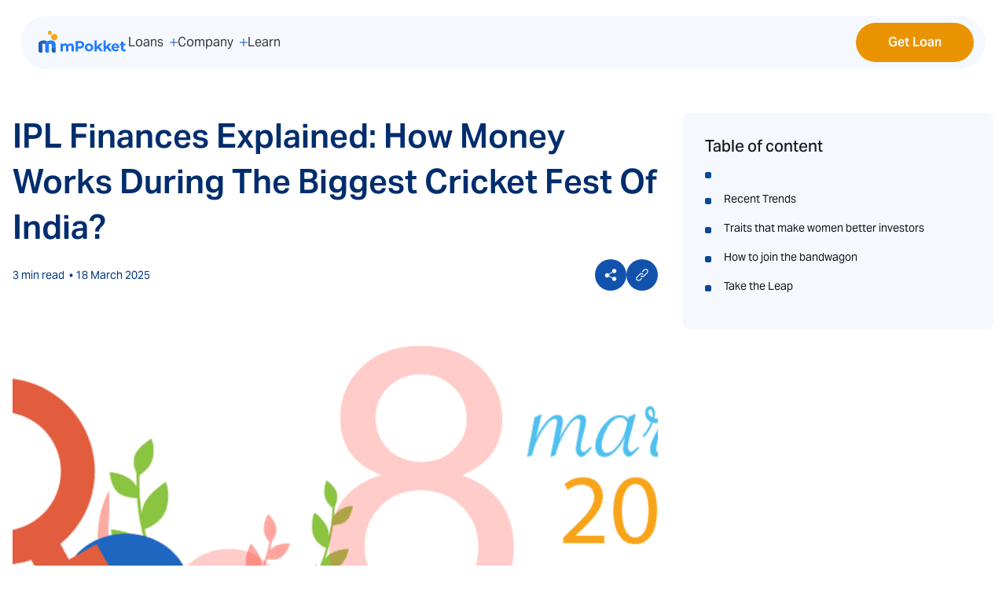

--- FILE ---
content_type: text/html
request_url: https://www.mpokket.in/blog/ipl-finances-explained-how-money-works-during-the-biggest-cricket-fest-of-india
body_size: 15157
content:
<!DOCTYPE html><!--rzShgQ70FiNgVLb7CUgyy--><html lang="en"><head><meta charSet="utf-8"/><meta name="viewport" content="width=device-width, initial-scale=1"/><link rel="preload" as="image" href="/logo.svg"/><link rel="preload" as="image" href="https://cdn.mpokket.in/logo_facebook_a2c3d1033d.svg"/><link rel="preload" as="image" href="https://cdn.mpokket.in/fi_5969020_09c3364ddb.png"/><link rel="preload" as="image" href="https://cdn.mpokket.in/logo_instagram_75a21d975b.png"/><link rel="preload" as="image" href="/share.svg"/><link rel="preload" as="image" href="/copy.svg"/><link rel="preload" as="image" href="https://cdn.mpokket.in/652907e2fd428277d30008e7_womensday_inner_1_3aa82ee863.png"/><link rel="preload" as="image" href="https://cdn.mpokket.in/652907e2fd428277d30008e7_womensday_inner_1_b8d8bd4018.png"/><link rel="stylesheet" href="/_next/static/css/02cb33c4308ced7e.css" data-precedence="next"/><link rel="preload" as="script" fetchPriority="low" href="/_next/static/chunks/webpack-8b5c80e1ae77f0c3.js"/><script src="/_next/static/chunks/4bd1b696-c023c6e3521b1417.js" async=""></script><script src="/_next/static/chunks/255-c0bfd06c366bd1e0.js" async=""></script><script src="/_next/static/chunks/main-app-2ecc3bf42ae2d122.js" async=""></script><script src="/_next/static/chunks/c15bf2b0-2ece6baba74be594.js" async=""></script><script src="/_next/static/chunks/335-3eadac6c70fae89d.js" async=""></script><script src="/_next/static/chunks/289-9fcf89afc506a226.js" async=""></script><script src="/_next/static/chunks/659-ca6cc3c1e391a713.js" async=""></script><script src="/_next/static/chunks/app/blog/%5Bslug%5D/page-8770534da59b0b98.js" async=""></script><script src="/_next/static/chunks/619-9168df9c2a29b74b.js" async=""></script><script src="/_next/static/chunks/957-eb53182b6ea9cf12.js" async=""></script><script src="/_next/static/chunks/937-e104776d83982c36.js" async=""></script><script src="/_next/static/chunks/179-cb5faa0d9d8c98b6.js" async=""></script><script src="/_next/static/chunks/359-e350f48d7f7a49f2.js" async=""></script><script src="/_next/static/chunks/app/layout-9107b2d7786f5565.js" async=""></script><script src="/_next/static/chunks/4b5b508e-0d3e1c28ddf002ef.js" async=""></script><script src="/_next/static/chunks/app/not-found-8a62c24861e988c1.js" async=""></script><script async="" src="https://pagead2.googlesyndication.com/pagead/js/adsbygoogle.js?client=ca-pub-3968064483039506" crossorigin="anonymous"></script><link rel="preload" href="https://www.googletagmanager.com/gtag/js?id=G-6FS59X3M2V" as="script"/><meta property="og:type" content="website"/><meta property="twitter:card" content="summary_large_image"/><link rel="icon" href="/favicon.ico" type="image/x-icon" sizes="16x16"/><title>IPL Finances: How Money Works in Cricket Fest - mPokket</title><meta name="title" content="IPL Finances: How Money Works in Cricket Fest - mPokket"/><meta name="description" content="Explore the financial intricacies of IPL and cricket&#x27;s economic impact in IPL Finances: How Money Works in Cricket Fest&#x27; on mPokket. Learn the game behind the game."/><link rel="canonical" href="https://www.mpokket.in/blog/ipl-finances-explained-how-money-works-during-the-biggest-cricket-fest-of-india"/><meta name="robots" content="index, follow"/><meta property="og:type" content="website"/><meta property="og:url" content="https://www.mpokket.in/blog/ipl-finances-explained-how-money-works-during-the-biggest-cricket-fest-of-india"/><meta property="og:title" content="IPL Finances: How Money Works in Cricket Fest - mPokket"/><meta property="og:description" content="Explore the financial intricacies of IPL and cricket&#x27;s economic impact in IPL Finances: How Money Works in Cricket Fest&#x27; on mPokket. Learn the game behind the game."/><meta property="twitter:card" content="summary_large_image"/><meta property="twitter:url" content="https://www.mpokket.in/blog/ipl-finances-explained-how-money-works-during-the-biggest-cricket-fest-of-india"/><meta property="twitter:title" content="IPL Finances: How Money Works in Cricket Fest - mPokket"/><meta property="twitter:description" content="Explore the financial intricacies of IPL and cricket&#x27;s economic impact in IPL Finances: How Money Works in Cricket Fest&#x27; on mPokket. Learn the game behind the game."/><script src="/_next/static/chunks/polyfills-42372ed130431b0a.js" noModule=""></script></head><body><div hidden=""><!--$--><!--/$--></div><div class="bg-transparent relative"><header class="fixed top-0 left-0 w-full z-[99]"><div class="hidden lg:flex container w-full h-[68px] mt-5 gap-x-[50px] items-center justify-between bg-blue-10 rounded-[50px] !py-[9px] !pl-[23px] !pr-[15px]"><a aria-label="Home" href="/"><img alt="logo" width="147" height="40" decoding="async" data-nimg="1" style="color:transparent;object-position:center;cursor:pointer" src="/logo.svg"/></a><div class="flex justify-between w-full"><div class="flex gap-x-[40px]"><div class="relative flex items-center text-grey text-[16px] z-10"><div class="flex items-center relative cursor-pointer"><a href="#">Loans</a><span class="ml-2 relative w-[10px] h-[10px]
                          before:content-[&#x27;&#x27;] after:content-[&#x27;&#x27;]
                          before:absolute after:absolute
                          before:w-full after:w-[1px]
                          before:h-[1px] after:h-full
                          before:bg-blue-400 after:bg-blue-400
                          before:top-1/2 before:left-0 before:-translate-y-1/2
                          after:left-1/2 after:top-0 after:-translate-x-1/2
                          before:rounded-full after:rounded-full after:transition-transform after:duration-300
                          after:rotate-0
                          "></span></div><div class="absolute  left-0 w-56 pt-4 animate-in slide-in-from-bottom-2 duration-300 ease-out opacity-0  top-[200%] invisible"><div class="bg-[#f9fbff] shadow-lg rounded-xl z-20 py-2"><div class="relative"><div class="flex items-center justify-between px-4 py-2 text-[15px] text-gray-800 hover:bg-gray-100 cursor-pointer rounded-md"><a href="/services/instant-loans-for-freshers-interns"><span>Freshers/Interns</span></a></div></div><div class="relative"><div class="flex items-center justify-between px-4 py-2 text-[15px] text-gray-800 hover:bg-gray-100 cursor-pointer rounded-md"><a href="/services/instant-loans-for-working-salaried"><span>Working Professionals</span></a></div></div><div class="relative"><div class="flex items-center justify-between px-4 py-2 text-[15px] text-gray-800 hover:bg-gray-100 cursor-pointer rounded-md"><a href="/services/instant-loans-for-self-employed"><span>Self Employed</span></a></div></div></div></div></div><div class="relative flex items-center text-grey text-[16px] z-10"><div class="flex items-center relative cursor-pointer"><a href="#">Company</a><span class="ml-2 relative w-[10px] h-[10px]
                          before:content-[&#x27;&#x27;] after:content-[&#x27;&#x27;]
                          before:absolute after:absolute
                          before:w-full after:w-[1px]
                          before:h-[1px] after:h-full
                          before:bg-blue-400 after:bg-blue-400
                          before:top-1/2 before:left-0 before:-translate-y-1/2
                          after:left-1/2 after:top-0 after:-translate-x-1/2
                          before:rounded-full after:rounded-full after:transition-transform after:duration-300
                          after:rotate-0
                          "></span></div><div class="absolute  left-0 w-56 pt-4 animate-in slide-in-from-bottom-2 duration-300 ease-out opacity-0  top-[200%] invisible"><div class="bg-[#f9fbff] shadow-lg rounded-xl z-20 py-2"><div class="relative"><div class="flex items-center justify-between px-4 py-2 text-[15px] text-gray-800 hover:bg-gray-100 cursor-pointer rounded-md"><a href="/about"><span>About</span></a></div></div><div class="relative"><div class="flex items-center justify-between px-4 py-2 text-[15px] text-gray-800 hover:bg-gray-100 cursor-pointer rounded-md"><a href="/lsp-dla"><span>LSP &amp; DLA</span></a></div></div><div class="relative"><div class="flex items-center justify-between px-4 py-2 text-[15px] text-gray-800 hover:bg-gray-100 cursor-pointer rounded-md"><a href="/career"><span>Career</span></a></div></div><div class="relative"><div class="flex items-center justify-between px-4 py-2 text-[15px] text-gray-800 hover:bg-gray-100 cursor-pointer rounded-md"><a href="/contact"><span>Contact</span></a></div></div></div></div></div><a href="/blog" class="text-grey text-[16px] cursor-pointer flex items-center">Learn<svg class="MuiSvgIcon-root MuiSvgIcon-fontSizeMedium css-q7mezt" focusable="false" aria-hidden="true" viewBox="0 0 24 24" style="color:#1152ad;font-size:13px;margin-left:5px"><path d="M9 6c0 .56.45 1 1 1h5.59L4.7 17.89c-.39.39-.39 1.02 0 1.41s1.02.39 1.41 0L17 8.41V14c0 .55.45 1 1 1s1-.45 1-1V6c0-.55-.45-1-1-1h-8c-.55 0-1 .45-1 1"></path></svg></a></div><div class="flex gap-x-[40px]"></div></div><a target="_blank" href="https://web.mpokket.in/?utm_source=web&amp;utm_medium=mp_web"><button type="button" class="relative overflow-hidden group py-[13px] px-[26px] min-h-[50px] rounded-full bg-yellow-300 w-[150px] cursor-pointer"><span class="absolute bottom-0 left-1/2 w-0 h-0 rounded-t-full bg-yellow-400 transition-all duration-500 ease-out group-hover:w-[200%] group-hover:h-[200%] -translate-x-1/2"></span><p class="relative z-10 text-white font-aktiv text-[16px] font-semibold">Get Loan</p></button></a></div><div class="lg:hidden container relative mt-5 transition-all duration-300 ease-in-out"><div class="flex flex-col relative  "><div class="w-full  ml-auto flex justify-between items-center  px-0 z-10 relative py-3 h-[68px] rounded-[50px] bg-blue-10  transition-all duration-700 ease-in-out bg-blue-10 
            
             
            "><span class="flex max-w-[120px] overflow-hidden  transition-all ml-4 duration-300 ease-in-out delay-200 "><a class="block min-w-[120px]" href="/"><img alt="logo" width="120" height="32" decoding="async" data-nimg="1" style="color:transparent;object-position:center;cursor:pointer" src="/logo.svg"/></a></span><div class="relative  w-[58px] h-[30px] justify-center items-center flex ml-auto transition-[width] duration-300 ease-in-out "><div class="cursor-pointer absolute "><div class="relative w-[30px] h-[30px] flex items-center justify-center "><span class="block absolute h-[3px] w-[24px] bg-[#2062AF] rounded transition-all duration-300 ease-in-out
                          rotate-0 top-[7px]
                        "></span><span class="block absolute h-[3px] w-[24px] bg-[#2062AF] rounded transition-all duration-300 ease-in-out 
                          opacity-100 
                        "></span><span class="block absolute h-[3px] w-[24px] bg-[#2062AF] rounded transition-all duration-300 ease-in-out
                          rotate-0 top-[21px]
                        "></span></div></div></div></div><span class="fixed top-0 left-0 w-full h-screen  bg-blue-700 z-[1] opacity-90 translate-x-[120%]"></span><div class="bg-[#F5F9FF] rounded-[35px] overflow-hidden   absolute top-[92px] z-[2] left-0 w-full transform translate-x-[120%]"><div class="flex flex-col py-6 px-5 w-full h-full"><div class=""><div class="!bg-[#F5F9FF] border-b-[1px] mb-2 border-b-[#DADFE6] pb-2"><a href="#" class="text-[16px] text-[#125FB8] font-semibold w-fit flex py-2">Loans</a><div class=" flex flex-col "><a href="/services/instant-loans-for-freshers-interns" class="text-grey py-2">Freshers/Interns</a><a href="/services/instant-loans-for-working-salaried" class="text-grey py-2">Working Professionals</a><a href="/services/instant-loans-for-self-employed" class="text-grey py-2">Self Employed</a></div></div></div><div class=""><div class="!bg-[#F5F9FF] border-b-[1px] mb-2 border-b-[#DADFE6] pb-2"><a href="#" class="text-[16px] text-[#125FB8] font-semibold w-fit flex py-2">Company</a><div class=" flex flex-col grid grid-cols-2 gap-x-2"><a href="/about" class="text-grey py-2">About</a><a href="/lsp-dla" class="text-grey py-2">LSP &amp; DLA</a><a href="/career" class="text-grey py-2">Career</a><a href="/contact" class="text-grey py-2">Contact</a></div></div></div><div class=""><div class="!bg-[#F5F9FF] border-b-[1px] mb-2 border-b-[#DADFE6] pb-2"><a href="/blog" class="text-[16px] text-[#125FB8] font-semibold w-fit flex py-2">Learn</a><div class=" flex flex-col "></div></div></div></div></div></div></div></header></div><div class="page-content "></div><div><div class="max-w-7xl mx-auto px-4 py-10 grid grid-cols-1 lg:grid-cols-12 gap-8 pt-36 "><div class="lg:col-span-8 "><h1 class="md:text-[54px] font-semibold text-blue-800 text-2xl lg:text-[42px] leading-[140%] capitalize">IPL Finances Explained: How Money works during the biggest Cricket Fest of India?</h1><div class="flex items-center justify-between mt-3 mb-12"><p class="text-sm text-blue-700 ">3 min read<!-- -->  <!-- -->• 18 March 2025</p><div class="flex gap-x-3"><div class="w-9 h-9 lg:w-10 lg:h-10 rounded-full bg-blue-400 grid place-items-center cursor-pointer"><img alt="share" width="16" height="16" decoding="async" data-nimg="1" style="color:transparent" src="/share.svg"/></div><div class="relative"><div class="w-9 h-9 lg:w-10 lg:h-10 rounded-full bg-blue-400 grid place-items-center cursor-pointer"><img alt="copy" width="16" height="16" decoding="async" data-nimg="1" style="color:transparent" src="/copy.svg"/></div></div></div></div><div class="relative h-[400px] w-full mb-8"><img alt="img" decoding="async" data-nimg="fill" class="hidden lg:block h-[400px] w-full object-top object-cover" style="position:absolute;height:100%;width:100%;left:0;top:0;right:0;bottom:0;color:transparent" src="https://cdn.mpokket.in/652907e2fd428277d30008e7_womensday_inner_1_3aa82ee863.png"/><img alt="img" decoding="async" data-nimg="fill" class="block lg:hidden h-[400px] w-full object-top object-cover rounded-[10px]" style="position:absolute;height:100%;width:100%;left:0;top:0;right:0;bottom:0;color:transparent" src="https://cdn.mpokket.in/652907e2fd428277d30008e7_womensday_inner_1_b8d8bd4018.png"/></div><div class=" h-auto w-full p-4 mb-10 block lg:hidden"><p class="text-[18px] md:text-[20px] font-medium leading-[140%] mb-3 text-darkGrey">Table of content</p><div class="flex items-start w-full mb-4 "><div class="bg-blue-600 w-2 h-2 rounded-sm mr-4 flex-shrink-0 mt-1"></div> <p class="text-[14px] md:text-[16px] font-normal text-darkGrey"></p></div><div class="flex items-start w-full mb-4 "><div class="bg-blue-600 w-2 h-2 rounded-sm mr-4 flex-shrink-0 mt-1"></div> <p class="text-[14px] md:text-[16px] font-normal text-darkGrey">Recent Trends</p></div><div class="flex items-start w-full mb-4 "><div class="bg-blue-600 w-2 h-2 rounded-sm mr-4 flex-shrink-0 mt-1"></div> <p class="text-[14px] md:text-[16px] font-normal text-darkGrey">Traits that make women better investors</p></div><div class="flex items-start w-full mb-4 "><div class="bg-blue-600 w-2 h-2 rounded-sm mr-4 flex-shrink-0 mt-1"></div> <p class="text-[14px] md:text-[16px] font-normal text-darkGrey">How to join the bandwagon</p></div><div class="flex items-start w-full mb-4 "><div class="bg-blue-600 w-2 h-2 rounded-sm mr-4 flex-shrink-0 mt-1"></div> <p class="text-[14px] md:text-[16px] font-normal text-darkGrey">Take the Leap</p></div></div><div class="prose prose-lg max-w-none"><div class="mt-2 text-sm md:text-lg font-normal dangerousHTMLBlogs">Explore the financial intricacies of IPL and cricket's economic impact in IPL Finances: How Money Works in Cricket Fest' on mPokket. Learn the game behind the game.</div><div><div id="section-0" data-idx="0" class="scroll-mt-32"><div class="mt-3 text-sm md:text-base font-normal dangerousHTMLBlogs "><p>In recent years, women have been making a greater impact in society. Empowered by the wide variety of roles they are playing in arenas like politics, defense, sports, IT, and business. The world has changed and so have women. They are not just earning money but taking the power to invest it in their hands.</p><p>The change has been accelerated during the COVID-19 crisis. As the world grappled against an unprecedented economic-crisis, women stepped up to financially support themselves and their families. Women prefer buying traditional assets such as gold, while some may invest money in either fixed deposits or tax-saving mutual funds. But, due to the pandemic, the return on these became less attractive while on the other hand, the capital market crashed. Owing to the plunge, stocks of many large-cap and fundamentally strong companies were available at heavily discounted valuations. It was a great time for first-time investors to enter the market and make gains during the volatility.</p><p>This International Women's Day we take a moment to applaud and strengthen the efforts of Indian women towards a better society. Here is an overview of how women have resorted to investing and trading in the capital markets in the year gone by.</p></div></div><div id="section-1" data-idx="1" class="scroll-mt-32"><h5 class="text-lg md:text-2xl leading-[140%] font-medium mt-[60px]">Recent Trends</h5><div class="mt-3 text-sm md:text-base font-normal dangerousHTMLBlogs "><ol> <li id="">The pandemic pushed families across the world to recalculate their budgets. The focus shifted from saving to investment and spending patterns changed considerably. Women stepped in to offer an additional source of income through stock market trading. According to data released by the Securities and Exchange Board of India (SEBI), around 9 million new DEMAT accounts have been opened since April 2020. (Source)</li> <li id="">The customer base of major brokerage houses has grown up to 4x compared to the pre-COVID level. Most of their new customers are millennials and a significant percentage of them are females. (Source).</li> <li id="">Women from various backgrounds and even low-income brackets supported their families. They tried their hands-on mobile trading to ensure financial security amidst pay cuts and layoffs of other earning members. Top brokerages reported a five-fold growth in account opening by females in 2020, with approximately 61 percent of them being first-time customers and 30 percent of them being housewives. (Source)</li> <li id="">Participation of females in managing assets, saving, and investing wasn't restricted to metro cities only. Reportedly females from tier 2, 3, and 4 are taking to investing more than their male counterparts.</li></ol></div></div><div id="section-2" data-idx="2" class="scroll-mt-32"><h5 class="text-lg md:text-2xl leading-[140%] font-medium mt-[60px]">Traits that make women better investors</h5><div class="mt-3 text-sm md:text-base font-normal dangerousHTMLBlogs "><p>Women in India are considered to be more influenced by saving than investing. But the recent developments show a different trend. Portfolios of female investors have outperformed when compared to those of males. The main traits that women possess as great investors are:</p><ol> <li id="">Consistency: The investment patterns of females indicate they are more steady investors than men. Their decisions are well planned and distributed throughout the year, unlike seasonal and last-minute decisions of men resulting in only taxation savings.</li> <li id="">Risk consciousness: Women are more risk-conscious but that shouldn't be mistaken for aversion. A recent trend shows that they have taken calculated risks in the volatile markets and utilized the opportunity to the fullest.</li> <li id="">Future planning: Females are considerably adept at visualizing and planning for the future of their families. They go to great lengths to ensure the wellbeing of their families and have even started making financial decisions to secure the future of their loved ones.</li> <li id="">Negotiation skills: Women possess inherent negotiation skills that come in handy while trading and investing in the stock market. They are taking high-risk decisions and earning good returns on their cash.</li> <li id="">Acknowledgment: This is an important trait noticed in females. It is their ability to realize and research things that they don't know. It saves their portfolio from suffering as they are open to recognizing and rectifying their investment mistakes.</li></ol></div></div><div id="section-3" data-idx="3" class="scroll-mt-32"><h5 class="text-lg md:text-2xl leading-[140%] font-medium mt-[60px]">How to join the bandwagon</h5><div class="mt-3 text-sm md:text-base font-normal dangerousHTMLBlogs "><p>It is the best time to take your money matters into your own hands. Top brokerages and market regulators are making high-quality tutorials under their investor education initiatives. Leverage the power of digital platforms to learn and try your hand in the capital markets. Here is a step by step process to help you start your journey in the stock market:</p><ol> <li id="">Select your process- You can invest in stocks on your own or opt for expert guidance through financial advisors.</li> <li id="">Set a goal- Don't expect quick returns from your investment, set a goal and invest for the long-term.</li> <li id="">Open an investing account- You will need a Demat and trading account to start investing. Select a brokerage firm that meets your needs for account opening.</li> <li id="">Set a budget for yourself- Calculate your investment amount according to your goal and budget.</li> <li id="">Get familiar with stock market basics- Read or watch tutorials related to the basics of stock market investing. Even if you decide to invest through a financial advisor, understanding the basics will be helpful for you.</li> <li id="">Invest and keep track- Once you start investing, you must keep track of your portfolio and ensure it is in line with your goals.</li></ol></div></div><div id="section-4" data-idx="4" class="scroll-mt-32"><h5 class="text-lg md:text-2xl leading-[140%] font-medium mt-[60px]">Take the Leap</h5><div class="mt-3 text-sm md:text-base font-normal dangerousHTMLBlogs "><p>Start investing today and capitalize your money. Always remember <a href="https://play.google.com/store/apps/details?id=com.mpokket.app&amp;hl=en_IN" id="" target="_blank"><strong id=""><em id="">mPokket</em></strong></a> has your back for all your little needs. In <a href="https://www.mpokket.in/blog/how-to-secure-a-loan-for-emergency-expenses-quickly">case of an urgent requirement</a> or just to give yourself a little surprise this International Women's Day you can download India's best <a href="https://mpokket.in/" id=""><strong id="">Instant loan app</strong></a> from Google Play Store. An instant loan of INR 500 to 50,000 will be credited straight to your bank account whenever you need it.</p></div></div><div style="height:1px"></div></div></div></div><aside class="hidden lg:block lg:col-span-4"><div class="relative h-full"><div class="bg-blue-10 p-7 rounded-lg h-auto max-w-[400px]"><p class="text-[18px] md:text-[20px] font-medium leading-[140%] mb-2.5 text-darkGrey">Table of content</p><div class="flex items-start w-full mb-4 "><div class="bg-blue-600 w-2 h-2 rounded-sm mr-4 flex-shrink-0 mt-[9px]"></div> <p class="text-[12px] md:text-[14px] text-blue-600 font-semibold"></p></div><div class="flex items-start w-full mb-4 "><div class="bg-blue-600 w-2 h-2 rounded-sm mr-4 flex-shrink-0 mt-[9px]"></div> <p class="text-[12px] md:text-[14px] text-darkGrey font-normal">Recent Trends</p></div><div class="flex items-start w-full mb-4 "><div class="bg-blue-600 w-2 h-2 rounded-sm mr-4 flex-shrink-0 mt-[9px]"></div> <p class="text-[12px] md:text-[14px] text-darkGrey font-normal">Traits that make women better investors</p></div><div class="flex items-start w-full mb-4 "><div class="bg-blue-600 w-2 h-2 rounded-sm mr-4 flex-shrink-0 mt-[9px]"></div> <p class="text-[12px] md:text-[14px] text-darkGrey font-normal">How to join the bandwagon</p></div><div class="flex items-start w-full mb-4 "><div class="bg-blue-600 w-2 h-2 rounded-sm mr-4 flex-shrink-0 mt-[9px]"></div> <p class="text-[12px] md:text-[14px] text-darkGrey font-normal">Take the Leap</p></div></div></div></aside></div></div><!--$--><!--/$--><div id="footer"><footer class="hidden lg:block"><div class="bg-white container !py-[60px] grid grid-cols-4 gap-x-[60px]"><div class="col-span-1 grid content-between"><div><img alt="logo" width="176" height="48" decoding="async" data-nimg="1" style="color:transparent" src="/logo.svg"/><p class="mt-[12px] text-[14px]">CIN: U65999WB2019PTC233120</p><div class="mt-[28px] grid grid-cols-3 w-fit gap-x-[20px]"><a href="https://www.facebook.com/mpokket/" target="_blank" rel="noopener noreferrer"><img alt="icon" width="24" height="24" decoding="async" data-nimg="1" class="cursor-pointer" style="color:transparent" src="https://cdn.mpokket.in/logo_facebook_a2c3d1033d.svg"/></a><a href="https://x.com/mPokketOfficial" target="_blank" rel="noopener noreferrer"><img alt="icon" width="24" height="24" decoding="async" data-nimg="1" class="cursor-pointer" style="color:transparent" src="https://cdn.mpokket.in/fi_5969020_09c3364ddb.png"/></a><a href="https://www.instagram.com/mpokketofficial/#" target="_blank" rel="noopener noreferrer"><img alt="icon" width="24" height="24" decoding="async" data-nimg="1" class="cursor-pointer" style="color:transparent" src="https://cdn.mpokket.in/logo_instagram_75a21d975b.png"/></a></div></div><div><div class="flex gap-x-[8px] items-center"><div class="relative h-[42px] w-[72px]"><img alt="logo" loading="lazy" decoding="async" data-nimg="fill" class="object-cover" style="position:absolute;height:100%;width:100%;left:0;top:0;right:0;bottom:0;color:transparent" src="/mia.png"/></div><p class="font-semibold">for India</p></div><div class="mt-[10px] text-[14px] dangerousHTMLCSS"><p><span style="color:hsl(0,0%,0%);font-size:14px;">© 2025 mPokket v1.0.0 All rights reserved</span></p></div></div></div><div class="col-span-3"><div class="grid grid-flow-col gap-[20px]"><div class="grid grid-cols-[repeat(3,auto)] gap-x-4"><div><p class="text-blue-400 font-semibold text-[14px] mb-[20px]">Loans</p><div class="grid grid-cols-[repeat(2,auto)]"><div><a href="/services/instant-loans-for-freshers-interns" class="block cursor-pointer text-[14px] py-[5px] ">Freshers/Interns</a><a href="/services/instant-loans-for-working-salaried" class="block cursor-pointer text-[14px] py-[5px] ">Working Professionals </a><a href="/services/instant-loans-for-self-employed" class="block cursor-pointer text-[14px] py-[5px] ">Self Employed</a></div><div></div></div></div><div><p class="text-blue-400 font-semibold text-[14px] mb-[20px]">Company</p><div class="grid grid-cols-[repeat(2,auto)]"><div><a href="/about" class="block cursor-pointer text-[14px] py-[5px] ">About</a><a href="/lsp-dla" class="block cursor-pointer text-[14px] py-[5px] ">LSP &amp; DLA</a><a href="/blog" class="block cursor-pointer text-[14px] py-[5px] ">Blogs</a><a href="/career" class="block cursor-pointer text-[14px] py-[5px] ">Career</a><a href="/contact" class="block cursor-pointer text-[14px] py-[5px] ">Contact</a></div><div><a href="/legal/digital-lending" class="block mb-[6px] cursor-pointer text-[14px] ">Digital Lending</a><a href="/legal/disclosures" class="block mb-[6px] cursor-pointer text-[14px] ">Disclosures</a></div></div></div><div><p class="text-blue-400 font-semibold text-[14px] mb-[20px]">Legal</p><div class="grid grid-cols-[repeat(2,auto)]"><div><a href="/legal/terms-conditions " class="block cursor-pointer text-[14px] py-[5px] ">Terms &amp; Conditions</a><a href="/legal/privacy-and-data-storage-policy  " class="block cursor-pointer text-[14px] py-[5px] ">Privacy &amp; Data Storage Policy</a><a href="/legal/data-deletion-policy" class="block cursor-pointer text-[14px] py-[5px] ">Data Deletion Policy</a><a href="/legal/interest-rate-policy " class="block cursor-pointer text-[14px] py-[5px] ">Interest Rate Policy</a><a href="/legal/grievance-redressal-policy  " class="block cursor-pointer text-[14px] py-[5px] ">Grievance Redressal Policy</a></div><div><a href="/legal/ombudsman-scheme " class="block mb-[6px] cursor-pointer text-[14px] ">Ombudsman Scheme</a><a href="/legal/csr-policy " class="block mb-[6px] cursor-pointer text-[14px] ">CSR Policy</a><a href="/legal/policies" class="block mb-[6px] cursor-pointer text-[14px] ">Other Policies</a><a href="/legal/service-charges" class="block mb-[6px] cursor-pointer text-[14px] ">Services Charges</a><a href="/legal/disclaimer" class="block mb-[6px] cursor-pointer text-[14px] ">Disclaimer</a><a href="/legal/code-of-conduct" class="block mb-[6px] cursor-pointer text-[14px] ">Code of Conduct</a><a href="/legal/fair-practice-code" class="block mb-[6px] cursor-pointer text-[14px] ">Fair Practice Code</a></div></div></div></div></div><div class="mt-[30px]"><p class="text-blue-400 font-semibold text-[14px]">Explore by City</p><div class="flex items-center flex-wrap"><div class="mt-[10px] flex items-center"><a href="/location/instant-personal-loan-mumbai" class="text-[16px] text-black cursor-pointer">Mumbai</a><div class="h-[17px] w-[1.5px] bg-grey mx-[12px]"></div></div><div class="mt-[10px] flex items-center"><a href="/location/instant-personal-loan-delhi-ncr" class="text-[16px] text-black cursor-pointer">Delhi</a><div class="h-[17px] w-[1.5px] bg-grey mx-[12px]"></div></div><div class="mt-[10px] flex items-center"><a href="/location/instant-personal-loan-bangalore" class="text-[16px] text-black cursor-pointer">Bangalore</a><div class="h-[17px] w-[1.5px] bg-grey mx-[12px]"></div></div><div class="mt-[10px] flex items-center"><a href="/location/instant-personal-loan-hyderabad" class="text-[16px] text-black cursor-pointer">Hyderabad</a><div class="h-[17px] w-[1.5px] bg-grey mx-[12px]"></div></div><div class="mt-[10px] flex items-center"><a href="/location/instant-personal-loan-chennai" class="text-[16px] text-black cursor-pointer">Chennai</a><div class="h-[17px] w-[1.5px] bg-grey mx-[12px]"></div></div><div class="mt-[10px] flex items-center"><a href="/location/instant-personal-loan-pondicherry" class="text-[16px] text-black cursor-pointer">Pondicherry</a><div class="h-[17px] w-[1.5px] bg-grey mx-[12px]"></div></div><div class="mt-[10px] flex items-center"><a href="/location/instant-personal-loan-jodhpur" class="text-[16px] text-black cursor-pointer">Jodhpur</a><div class="h-[17px] w-[1.5px] bg-grey mx-[12px]"></div></div><div class="mt-[10px] flex items-center"><a href="/location/instant-personal-loan-agra" class="text-[16px] text-black cursor-pointer">Agra</a></div></div></div><div class="mt-[30px]"><p class="text-blue-400 font-semibold text-[14px]">Loans by Ticket Size</p><div class="flex items-center flex-wrap"><div class="mt-[10px] flex items-center"><a href="/ticket-size/1000-instant-personal-loan" class="text-[16px] text-black cursor-pointer">₹ 1000 Personal loan</a><div class="h-[17px] w-[1.5px] bg-grey mx-[12px]"></div></div><div class="mt-[10px] flex items-center"><a href="/ticket-size/2000-instant-personal-loan" class="text-[16px] text-black cursor-pointer">₹ 2000 Personal loan</a><div class="h-[17px] w-[1.5px] bg-grey mx-[12px]"></div></div><div class="mt-[10px] flex items-center"><a href="/ticket-size/5000-instant-personal-loan" class="text-[16px] text-black cursor-pointer">₹ 5000 Personal loan</a><div class="h-[17px] w-[1.5px] bg-grey mx-[12px]"></div></div><div class="mt-[10px] flex items-center"><a href="/ticket-size/10000-instant-personal-loan" class="text-[16px] text-black cursor-pointer">₹ 10000 Personal loan</a><div class="h-[17px] w-[1.5px] bg-grey mx-[12px]"></div></div><div class="mt-[10px] flex items-center"><a href="/ticket-size/30000-instant-personal-loan" class="text-[16px] text-black cursor-pointer">₹ 30000 Personal loan</a></div></div></div><div class="mt-[30px]"><p class="text-blue-400 font-semibold text-[14px]">Other Loans</p><div class="flex items-center flex-wrap"><div class="mt-[10px] flex items-center"><a href="/services/instant-personal-loan-business" class="text-[16px] text-black cursor-pointer">Loans for Business</a><div class="h-[17px] w-[1.5px] bg-grey mx-[12px]"></div></div><div class="mt-[10px] flex items-center"><a href="/services/instant-personal-loan-flexi" class="text-[16px] text-black cursor-pointer"> Instant Flexi Personal Loan</a><div class="h-[17px] w-[1.5px] bg-grey mx-[12px]"></div></div><div class="mt-[10px] flex items-center"><a href="/services/instant-personal-loan-womenices" class="text-[16px] text-black cursor-pointer">Personal Loan for women</a><div class="h-[17px] w-[1.5px] bg-grey mx-[12px]"></div></div><div class="mt-[10px] flex items-center"><a href="/services/instant-personal-loan-housewife" class="text-[16px] text-black cursor-pointer">Loans for Housewife</a></div></div></div></div></div></footer><footer class="block lg:hidden container !py-[30px] "><div class="MuiPaper-root MuiPaper-elevation MuiPaper-rounded MuiPaper-elevation1 MuiAccordion-root MuiAccordion-rounded MuiAccordion-gutters !shadow-none css-1pug5wj" style="--Paper-shadow:0px 2px 1px -1px rgba(0,0,0,0.2),0px 1px 1px 0px rgba(0,0,0,0.14),0px 1px 3px 0px rgba(0,0,0,0.12)"><h3 class="MuiAccordion-heading css-wnfue5"><button class="MuiButtonBase-root MuiAccordionSummary-root MuiAccordionSummary-gutters !p-[0px] css-3pzm2w" tabindex="0" type="button" aria-expanded="false" aria-controls="faq-content" id="faq-header"><span class="MuiAccordionSummary-content MuiAccordionSummary-contentGutters css-1b8uc0m"><p class="text-blue-400 font-semibold text-[14px]">Loans</p></span><span class="MuiAccordionSummary-expandIconWrapper css-f8wb7g"><svg class="MuiSvgIcon-root MuiSvgIcon-fontSizeMedium css-q7mezt" focusable="false" aria-hidden="true" viewBox="0 0 24 24"><path d="M16.59 8.59 12 13.17 7.41 8.59 6 10l6 6 6-6z"></path></svg></span></button></h3><div class="MuiCollapse-root MuiCollapse-vertical MuiCollapse-hidden css-abqyn" style="min-height:0px"><div class="MuiCollapse-wrapper MuiCollapse-vertical css-15830to"><div class="MuiCollapse-wrapperInner MuiCollapse-vertical css-9vd5ud"><div aria-labelledby="faq-header" id="faq-content" role="region" class="MuiAccordion-region css-1xdhyk6"><div class="MuiAccordionDetails-root !p-[0px] css-l9xe8y"><ul><li><a href="/services/instant-loans-for-freshers-interns" class="text-black cursor-pointer">Freshers/Interns</a></li><li><a href="/services/instant-loans-for-working-salaried" class="text-black cursor-pointer">Working Professionals </a></li><li><a href="/services/instant-loans-for-self-employed" class="text-black cursor-pointer">Self Employed</a></li></ul></div></div></div></div></div></div><div class="MuiPaper-root MuiPaper-elevation MuiPaper-rounded MuiPaper-elevation1 MuiAccordion-root MuiAccordion-rounded MuiAccordion-gutters !shadow-none css-1pug5wj" style="--Paper-shadow:0px 2px 1px -1px rgba(0,0,0,0.2),0px 1px 1px 0px rgba(0,0,0,0.14),0px 1px 3px 0px rgba(0,0,0,0.12)"><h3 class="MuiAccordion-heading css-wnfue5"><button class="MuiButtonBase-root MuiAccordionSummary-root MuiAccordionSummary-gutters !p-[0px] css-3pzm2w" tabindex="0" type="button" aria-expanded="false" aria-controls="faq-content" id="faq-header"><span class="MuiAccordionSummary-content MuiAccordionSummary-contentGutters css-1b8uc0m"><p class="text-blue-400 font-semibold text-[14px]">Company</p></span><span class="MuiAccordionSummary-expandIconWrapper css-f8wb7g"><svg class="MuiSvgIcon-root MuiSvgIcon-fontSizeMedium css-q7mezt" focusable="false" aria-hidden="true" viewBox="0 0 24 24"><path d="M16.59 8.59 12 13.17 7.41 8.59 6 10l6 6 6-6z"></path></svg></span></button></h3><div class="MuiCollapse-root MuiCollapse-vertical MuiCollapse-hidden css-abqyn" style="min-height:0px"><div class="MuiCollapse-wrapper MuiCollapse-vertical css-15830to"><div class="MuiCollapse-wrapperInner MuiCollapse-vertical css-9vd5ud"><div aria-labelledby="faq-header" id="faq-content" role="region" class="MuiAccordion-region css-1xdhyk6"><div class="MuiAccordionDetails-root !p-[0px] css-l9xe8y"><ul><li><a href="/about" class="text-black cursor-pointer">About</a></li><li><a href="/lsp-dla" class="text-black cursor-pointer">LSP &amp; DLA</a></li><li><a href="/blog" class="text-black cursor-pointer">Blogs</a></li><li><a href="/career" class="text-black cursor-pointer">Career</a></li><li><a href="/contact" class="text-black cursor-pointer">Contact</a></li><li><a href="/legal/digital-lending" class="text-black cursor-pointer">Digital Lending</a></li><li><a href="/legal/disclosures" class="text-black cursor-pointer">Disclosures</a></li></ul></div></div></div></div></div></div><div class="MuiPaper-root MuiPaper-elevation MuiPaper-rounded MuiPaper-elevation1 MuiAccordion-root MuiAccordion-rounded MuiAccordion-gutters !shadow-none css-1pug5wj" style="--Paper-shadow:0px 2px 1px -1px rgba(0,0,0,0.2),0px 1px 1px 0px rgba(0,0,0,0.14),0px 1px 3px 0px rgba(0,0,0,0.12)"><h3 class="MuiAccordion-heading css-wnfue5"><button class="MuiButtonBase-root MuiAccordionSummary-root MuiAccordionSummary-gutters !p-[0px] css-3pzm2w" tabindex="0" type="button" aria-expanded="false" aria-controls="faq-content" id="faq-header"><span class="MuiAccordionSummary-content MuiAccordionSummary-contentGutters css-1b8uc0m"><p class="text-blue-400 font-semibold text-[14px]">Legal</p></span><span class="MuiAccordionSummary-expandIconWrapper css-f8wb7g"><svg class="MuiSvgIcon-root MuiSvgIcon-fontSizeMedium css-q7mezt" focusable="false" aria-hidden="true" viewBox="0 0 24 24"><path d="M16.59 8.59 12 13.17 7.41 8.59 6 10l6 6 6-6z"></path></svg></span></button></h3><div class="MuiCollapse-root MuiCollapse-vertical MuiCollapse-hidden css-abqyn" style="min-height:0px"><div class="MuiCollapse-wrapper MuiCollapse-vertical css-15830to"><div class="MuiCollapse-wrapperInner MuiCollapse-vertical css-9vd5ud"><div aria-labelledby="faq-header" id="faq-content" role="region" class="MuiAccordion-region css-1xdhyk6"><div class="MuiAccordionDetails-root !p-[0px] css-l9xe8y"><ul><li><a href="/legal/terms-conditions " class="text-black cursor-pointer">Terms &amp; Conditions</a></li><li><a href="/legal/privacy-and-data-storage-policy  " class="text-black cursor-pointer">Privacy &amp; Data Storage Policy</a></li><li><a href="/legal/data-deletion-policy" class="text-black cursor-pointer">Data Deletion Policy</a></li><li><a href="/legal/interest-rate-policy " class="text-black cursor-pointer">Interest Rate Policy</a></li><li><a href="/legal/grievance-redressal-policy  " class="text-black cursor-pointer">Grievance Redressal Policy</a></li><li><a href="/legal/ombudsman-scheme " class="text-black cursor-pointer">Ombudsman Scheme</a></li><li><a href="/legal/csr-policy " class="text-black cursor-pointer">CSR Policy</a></li><li><a href="/legal/policies" class="text-black cursor-pointer">Other Policies</a></li><li><a href="/legal/service-charges" class="text-black cursor-pointer">Services Charges</a></li><li><a href="/legal/disclaimer" class="text-black cursor-pointer">Disclaimer</a></li><li><a href="/legal/code-of-conduct" class="text-black cursor-pointer">Code of Conduct</a></li><li><a href="/legal/fair-practice-code" class="text-black cursor-pointer">Fair Practice Code</a></li></ul></div></div></div></div></div></div><img alt="logo" width="156" height="42" decoding="async" data-nimg="1" class="mt-[10px]" style="color:transparent" src="/logo.svg"/><p class="mt-[8px]">CIN: U65999WB2019PTC233120</p><div class="mt-[10px] grid grid-cols-3 w-fit gap-x-[18px]"><a href="https://www.facebook.com/mpokket/" target="_blank" rel="noopener noreferrer"><img alt="icon" width="18" height="18" decoding="async" data-nimg="1" class="cursor-pointer" style="color:transparent" src="https://cdn.mpokket.in/logo_facebook_a2c3d1033d.svg"/></a><a href="https://x.com/mPokketOfficial" target="_blank" rel="noopener noreferrer"><img alt="icon" width="18" height="18" decoding="async" data-nimg="1" class="cursor-pointer" style="color:transparent" src="https://cdn.mpokket.in/fi_5969020_09c3364ddb.png"/></a><a href="https://www.instagram.com/mpokketofficial/#" target="_blank" rel="noopener noreferrer"><img alt="icon" width="18" height="18" decoding="async" data-nimg="1" class="cursor-pointer" style="color:transparent" src="https://cdn.mpokket.in/logo_instagram_75a21d975b.png"/></a></div><hr class="bg-[#C3C3C3] my-[30px]"/><div class="mt-[30px]"><p class="text-blue-400 font-semibold text-[14px]">Explore by City</p><div class="flex items-center flex-wrap"><div class="mt-[10px] flex items-center"><a href="/location/instant-personal-loan-mumbai" class="text-black cursor-pointer">Mumbai</a><div class="h-[17px] w-[1.5px] bg-grey mx-[12px]"></div></div><div class="mt-[10px] flex items-center"><a href="/location/instant-personal-loan-delhi-ncr" class="text-black cursor-pointer">Delhi</a><div class="h-[17px] w-[1.5px] bg-grey mx-[12px]"></div></div><div class="mt-[10px] flex items-center"><a href="/location/instant-personal-loan-bangalore" class="text-black cursor-pointer">Bangalore</a><div class="h-[17px] w-[1.5px] bg-grey mx-[12px]"></div></div><div class="mt-[10px] flex items-center"><a href="/location/instant-personal-loan-hyderabad" class="text-black cursor-pointer">Hyderabad</a><div class="h-[17px] w-[1.5px] bg-grey mx-[12px]"></div></div><div class="mt-[10px] flex items-center"><a href="/location/instant-personal-loan-chennai" class="text-black cursor-pointer">Chennai</a><div class="h-[17px] w-[1.5px] bg-grey mx-[12px]"></div></div><div class="mt-[10px] flex items-center"><a href="/location/instant-personal-loan-pondicherry" class="text-black cursor-pointer">Pondicherry</a><div class="h-[17px] w-[1.5px] bg-grey mx-[12px]"></div></div><div class="mt-[10px] flex items-center"><a href="/location/instant-personal-loan-jodhpur" class="text-black cursor-pointer">Jodhpur</a><div class="h-[17px] w-[1.5px] bg-grey mx-[12px]"></div></div><div class="mt-[10px] flex items-center"><a href="/location/instant-personal-loan-agra" class="text-black cursor-pointer">Agra</a></div></div></div><div class="mt-[30px]"><p class="text-blue-400 font-semibold text-[14px]">Loans by Ticket Size</p><div class="flex items-center flex-wrap"><div class="mt-[10px] flex items-center"><a href="/ticket-size/1000-instant-personal-loan" class="text-black cursor-pointer">₹ 1000 Personal loan</a><div class="h-[17px] w-[1.5px] bg-grey mx-[12px]"></div></div><div class="mt-[10px] flex items-center"><a href="/ticket-size/2000-instant-personal-loan" class="text-black cursor-pointer">₹ 2000 Personal loan</a><div class="h-[17px] w-[1.5px] bg-grey mx-[12px]"></div></div><div class="mt-[10px] flex items-center"><a href="/ticket-size/5000-instant-personal-loan" class="text-black cursor-pointer">₹ 5000 Personal loan</a><div class="h-[17px] w-[1.5px] bg-grey mx-[12px]"></div></div><div class="mt-[10px] flex items-center"><a href="/ticket-size/10000-instant-personal-loan" class="text-black cursor-pointer">₹ 10000 Personal loan</a><div class="h-[17px] w-[1.5px] bg-grey mx-[12px]"></div></div><div class="mt-[10px] flex items-center"><a href="/ticket-size/30000-instant-personal-loan" class="text-black cursor-pointer">₹ 30000 Personal loan</a></div></div></div><div class="mt-[30px]"><p class="text-blue-400 font-semibold text-[14px]">Other Loans</p><div class="flex items-center flex-wrap"><div class="mt-[10px] flex items-center"><a href="/services/instant-personal-loan-business" class="text-black cursor-pointer">Loans for Business</a><div class="h-[17px] w-[1.5px] bg-grey mx-[12px]"></div></div><div class="mt-[10px] flex items-center"><a href="/services/instant-personal-loan-flexi" class="text-black cursor-pointer"> Instant Flexi Personal Loan</a><div class="h-[17px] w-[1.5px] bg-grey mx-[12px]"></div></div><div class="mt-[10px] flex items-center"><a href="/services/instant-personal-loan-womenices" class="text-black cursor-pointer">Personal Loan for women</a><div class="h-[17px] w-[1.5px] bg-grey mx-[12px]"></div></div><div class="mt-[10px] flex items-center"><a href="/services/instant-personal-loan-housewife" class="text-black cursor-pointer">Loans for Housewife</a></div></div></div><hr class="bg-[#C3C3C3] my-[30px]"/><div class="flex gap-x-[8px] items-center"><div class="relative h-[42px] w-[72px]"><img alt="logo" loading="lazy" decoding="async" data-nimg="fill" class="object-cover" style="position:absolute;height:100%;width:100%;left:0;top:0;right:0;bottom:0;color:transparent" src="/mia.png"/></div><p>for India</p></div><div class="mt-[10px] text-[16px] lg:text-[14px] dangerousHTMLCSS"><p><span style="color:hsl(0,0%,0%);font-size:14px;">© 2025 mPokket v1.0.0 All rights reserved</span></p></div></footer></div><script src="/_next/static/chunks/webpack-8b5c80e1ae77f0c3.js" id="_R_" async=""></script><script>(self.__next_f=self.__next_f||[]).push([0])</script><script>self.__next_f.push([1,"1:\"$Sreact.fragment\"\n3:I[9766,[],\"\"]\n4:I[8924,[],\"\"]\n6:I[4431,[],\"OutletBoundary\"]\n8:I[5278,[],\"AsyncMetadataOutlet\"]\na:I[4431,[],\"ViewportBoundary\"]\nc:I[4431,[],\"MetadataBoundary\"]\nd:\"$Sreact.suspense\"\nf:I[7150,[],\"\"]\n:HL[\"/_next/static/css/02cb33c4308ced7e.css\",\"style\"]\n"])</script><script>self.__next_f.push([1,"0:{\"P\":null,\"b\":\"rzShgQ70FiNgVLb7CUgyy\",\"p\":\"\",\"c\":[\"\",\"blog\",\"ipl-finances-explained-how-money-works-during-the-biggest-cricket-fest-of-india\"],\"i\":false,\"f\":[[[\"\",{\"children\":[\"blog\",{\"children\":[[\"slug\",\"ipl-finances-explained-how-money-works-during-the-biggest-cricket-fest-of-india\",\"d\"],{\"children\":[\"__PAGE__\",{}]}]}]},\"$undefined\",\"$undefined\",true],[\"\",[\"$\",\"$1\",\"c\",{\"children\":[[[\"$\",\"link\",\"0\",{\"rel\":\"stylesheet\",\"href\":\"/_next/static/css/02cb33c4308ced7e.css\",\"precedence\":\"next\",\"crossOrigin\":\"$undefined\",\"nonce\":\"$undefined\"}]],\"$L2\"]}],{\"children\":[\"blog\",[\"$\",\"$1\",\"c\",{\"children\":[null,[\"$\",\"$L3\",null,{\"parallelRouterKey\":\"children\",\"error\":\"$undefined\",\"errorStyles\":\"$undefined\",\"errorScripts\":\"$undefined\",\"template\":[\"$\",\"$L4\",null,{}],\"templateStyles\":\"$undefined\",\"templateScripts\":\"$undefined\",\"notFound\":\"$undefined\",\"forbidden\":\"$undefined\",\"unauthorized\":\"$undefined\"}]]}],{\"children\":[[\"slug\",\"ipl-finances-explained-how-money-works-during-the-biggest-cricket-fest-of-india\",\"d\"],[\"$\",\"$1\",\"c\",{\"children\":[null,[\"$\",\"$L3\",null,{\"parallelRouterKey\":\"children\",\"error\":\"$undefined\",\"errorStyles\":\"$undefined\",\"errorScripts\":\"$undefined\",\"template\":[\"$\",\"$L4\",null,{}],\"templateStyles\":\"$undefined\",\"templateScripts\":\"$undefined\",\"notFound\":\"$undefined\",\"forbidden\":\"$undefined\",\"unauthorized\":\"$undefined\"}]]}],{\"children\":[\"__PAGE__\",[\"$\",\"$1\",\"c\",{\"children\":[\"$L5\",null,[\"$\",\"$L6\",null,{\"children\":[\"$L7\",[\"$\",\"$L8\",null,{\"promise\":\"$@9\"}]]}]]}],{},null,false]},null,false]},null,false]},null,false],[\"$\",\"$1\",\"h\",{\"children\":[null,[[\"$\",\"$La\",null,{\"children\":\"$Lb\"}],null],[\"$\",\"$Lc\",null,{\"children\":[\"$\",\"div\",null,{\"hidden\":true,\"children\":[\"$\",\"$d\",null,{\"fallback\":null,\"children\":\"$Le\"}]}]}]]}],false]],\"m\":\"$undefined\",\"G\":[\"$f\",[]],\"s\":false,\"S\":true}\n"])</script><script>self.__next_f.push([1,"10:I[1402,[\"592\",\"static/chunks/c15bf2b0-2ece6baba74be594.js\",\"335\",\"static/chunks/335-3eadac6c70fae89d.js\",\"289\",\"static/chunks/289-9fcf89afc506a226.js\",\"659\",\"static/chunks/659-ca6cc3c1e391a713.js\",\"953\",\"static/chunks/app/blog/%5Bslug%5D/page-8770534da59b0b98.js\"],\"\"]\n11:I[9585,[\"592\",\"static/chunks/c15bf2b0-2ece6baba74be594.js\",\"335\",\"static/chunks/335-3eadac6c70fae89d.js\",\"289\",\"static/chunks/289-9fcf89afc506a226.js\",\"619\",\"static/chunks/619-9168df9c2a29b74b.js\",\"957\",\"static/chunks/957-eb53182b6ea9cf12.js\",\"937\",\"static/chunks/937-e104776d83982c36.js\",\"179\",\"static/chunks/179-cb5faa0d9d8c98b6.js\",\"359\",\"static/chunks/359-e350f48d7f7a49f2.js\",\"177\",\"static/chunks/app/layout-9107b2d7786f5565.js\"],\"default\"]\n12:I[2587,[\"592\",\"static/chunks/c15bf2b0-2ece6baba74be594.js\",\"335\",\"static/chunks/335-3eadac6c70fae89d.js\",\"289\",\"static/chunks/289-9fcf89afc506a226.js\",\"619\",\"static/chunks/619-9168df9c2a29b74b.js\",\"957\",\"static/chunks/957-eb53182b6ea9cf12.js\",\"937\",\"static/chunks/937-e104776d83982c36.js\",\"179\",\"static/chunks/179-cb5faa0d9d8c98b6.js\",\"359\",\"static/chunks/359-e350f48d7f7a49f2.js\",\"177\",\"static/chunks/app/layout-9107b2d7786f5565.js\"],\"default\"]\n13:I[4657,[\"592\",\"static/chunks/c15bf2b0-2ece6baba74be594.js\",\"335\",\"static/chunks/335-3eadac6c70fae89d.js\",\"289\",\"static/chunks/289-9fcf89afc506a226.js\",\"619\",\"static/chunks/619-9168df9c2a29b74b.js\",\"957\",\"static/chunks/957-eb53182b6ea9cf12.js\",\"937\",\"static/chunks/937-e104776d83982c36.js\",\"179\",\"static/chunks/179-cb5faa0d9d8c98b6.js\",\"359\",\"static/chunks/359-e350f48d7f7a49f2.js\",\"177\",\"static/chunks/app/layout-9107b2d7786f5565.js\"],\"default\"]\n14:I[9484,[\"592\",\"static/chunks/c15bf2b0-2ece6baba74be594.js\",\"335\",\"static/chunks/335-3eadac6c70fae89d.js\",\"289\",\"static/chunks/289-9fcf89afc506a226.js\",\"619\",\"static/chunks/619-9168df9c2a29b74b.js\",\"957\",\"static/chunks/957-eb53182b6ea9cf12.js\",\"937\",\"static/chunks/937-e104776d83982c36.js\",\"179\",\"static/chunks/179-cb5faa0d9d8c98b6.js\",\"359\",\"static/chunks/359-e350f48d7f7a49f2.js\",\"177\",\"static/chunks/app/layout-9107b2d7786f5"])</script><script>self.__next_f.push([1,"565.js\"],\"GlobalCursor\"]\n15:I[1730,[\"592\",\"static/chunks/c15bf2b0-2ece6baba74be594.js\",\"335\",\"static/chunks/335-3eadac6c70fae89d.js\",\"289\",\"static/chunks/289-9fcf89afc506a226.js\",\"619\",\"static/chunks/619-9168df9c2a29b74b.js\",\"957\",\"static/chunks/957-eb53182b6ea9cf12.js\",\"937\",\"static/chunks/937-e104776d83982c36.js\",\"179\",\"static/chunks/179-cb5faa0d9d8c98b6.js\",\"359\",\"static/chunks/359-e350f48d7f7a49f2.js\",\"177\",\"static/chunks/app/layout-9107b2d7786f5565.js\"],\"default\"]\n16:I[5672,[\"592\",\"static/chunks/c15bf2b0-2ece6baba74be594.js\",\"335\",\"static/chunks/335-3eadac6c70fae89d.js\",\"289\",\"static/chunks/289-9fcf89afc506a226.js\",\"619\",\"static/chunks/619-9168df9c2a29b74b.js\",\"957\",\"static/chunks/957-eb53182b6ea9cf12.js\",\"937\",\"static/chunks/937-e104776d83982c36.js\",\"179\",\"static/chunks/179-cb5faa0d9d8c98b6.js\",\"359\",\"static/chunks/359-e350f48d7f7a49f2.js\",\"177\",\"static/chunks/app/layout-9107b2d7786f5565.js\"],\"default\"]\n17:I[6777,[\"26\",\"static/chunks/4b5b508e-0d3e1c28ddf002ef.js\",\"335\",\"static/chunks/335-3eadac6c70fae89d.js\",\"619\",\"static/chunks/619-9168df9c2a29b74b.js\",\"345\",\"static/chunks/app/not-found-8a62c24861e988c1.js\"],\"default\"]\n18:I[5905,[\"592\",\"static/chunks/c15bf2b0-2ece6baba74be594.js\",\"335\",\"static/chunks/335-3eadac6c70fae89d.js\",\"289\",\"static/chunks/289-9fcf89afc506a226.js\",\"619\",\"static/chunks/619-9168df9c2a29b74b.js\",\"957\",\"static/chunks/957-eb53182b6ea9cf12.js\",\"937\",\"static/chunks/937-e104776d83982c36.js\",\"179\",\"static/chunks/179-cb5faa0d9d8c98b6.js\",\"359\",\"static/chunks/359-e350f48d7f7a49f2.js\",\"177\",\"static/chunks/app/layout-9107b2d7786f5565.js\"],\"default\"]\n"])</script><script>self.__next_f.push([1,"2:[\"$\",\"html\",null,{\"lang\":\"en\",\"suppressHydrationWarning\":true,\"children\":[[\"$undefined\",\"$undefined\",\"$undefined\",\"$undefined\",\"$undefined\",\"$undefined\",\"$undefined\",[\"$\",\"meta\",null,{\"property\":\"og:type\",\"content\":\"website\"}],\"$undefined\",\"$undefined\",\"$undefined\",\"$undefined\",[\"$\",\"meta\",null,{\"property\":\"twitter:card\",\"content\":\"summary_large_image\"}],\"$undefined\",\"$undefined\",\"$undefined\",\"$undefined\",[\"$\",\"$L10\",null,{\"async\":true,\"src\":\"https://www.googletagmanager.com/gtag/js?id=G-6FS59X3M2V\"}],[\"$\",\"$L10\",null,{\"id\":\"gtag-config\",\"children\":\"\\n            window.dataLayer = window.dataLayer || [];\\n            function gtag(){dataLayer.push(arguments);}\\n            gtag('js', new Date());\\n            gtag('config', 'G-6FS59X3M2V');\\n          \"}]],[\"$\",\"$L10\",null,{\"id\":\"speculation-rules\",\"type\":\"speculationrules\",\"dangerouslySetInnerHTML\":{\"__html\":\"{\\\"prerender\\\":[{\\\"urls\\\":[\\\"/contact\\\",\\\"/about\\\",\\\"/career\\\",\\\"/blog\\\",\\\"/lsp-dla\\\"],\\\"eagerness\\\":\\\"moderate\\\"}],\\\"prefetch\\\":[{\\\"where\\\":{\\\"href_matches\\\":[\\\"/location/*\\\",\\\"/services/*\\\"]},\\\"eagerness\\\":\\\"conservative\\\"}]}\"}}],[\"$\",\"script\",null,{\"async\":true,\"src\":\"https://pagead2.googlesyndication.com/pagead/js/adsbygoogle.js?client=ca-pub-3968064483039506\",\"crossOrigin\":\"anonymous\"}],[\"$\",\"body\",null,{\"children\":[[\"$\",\"$L11\",null,{}],[\"$\",\"$L12\",null,{\"children\":[[\"$\",\"$L13\",null,{}],[\"$\",\"$L14\",null,{}],[\"$\",\"$L15\",null,{\"data\":{\"id\":52,\"header_logo\":{\"id\":52,\"link\":\"/\",\"image\":{\"id\":11,\"documentId\":\"lacdrutv3a2y6nsrrtgb2u8h\",\"url\":\"https://cdn.mpokket.in/logo_d8e3dedc54.svg\",\"alternativeText\":null,\"mime\":\"image/svg+xml\",\"ext\":\".svg\",\"isUrlSigned\":false}},\"nav_menus\":[{\"id\":248,\"title\":\"Loans\",\"link\":null,\"menu_icon_type\":\"plus\",\"child_menus\":[{\"id\":339,\"title\":\"Freshers/Interns\",\"link\":\"/services/instant-loans-for-freshers-interns\",\"sub_child_menus\":[]},{\"id\":340,\"title\":\"Working Professionals\",\"link\":\"/services/instant-loans-for-working-salaried\",\"sub_child_menus\":[]},{\"id\":341,\"title\":\"Self Employed\",\"link\":\"/services/instant-loans-for-self-employed\",\"sub_child_menus\":[]}]},{\"id\":249,\"title\":\"Company\",\"link\":null,\"menu_icon_type\":null,\"child_menus\":[{\"id\":342,\"title\":\"About\",\"link\":\"/about\",\"sub_child_menus\":[]},{\"id\":343,\"title\":\"LSP \u0026 DLA\",\"link\":\"/lsp-dla\",\"sub_child_menus\":[]},{\"id\":344,\"title\":\"Career\",\"link\":\"/career\",\"sub_child_menus\":[]},{\"id\":345,\"title\":\"Contact\",\"link\":\"/contact\",\"sub_child_menus\":[]}]},{\"id\":247,\"title\":\"Learn\",\"link\":\"/blog\",\"menu_icon_type\":null,\"child_menus\":[]}],\"header_cta\":{\"id\":2686,\"title\":\"Get Loan\",\"link\":\"https://web.mpokket.in/?utm_source=web\u0026utm_medium=mp_web\"}}}],[\"$\",\"$L16\",null,{}],[\"$\",\"$L3\",null,{\"parallelRouterKey\":\"children\",\"error\":\"$undefined\",\"errorStyles\":\"$undefined\",\"errorScripts\":\"$undefined\",\"template\":[\"$\",\"$L4\",null,{}],\"templateStyles\":\"$undefined\",\"templateScripts\":\"$undefined\",\"notFound\":[[\"$\",\"$L17\",null,{}],[]],\"forbidden\":\"$undefined\",\"unauthorized\":\"$undefined\"}],[\"$\",\"$L18\",null,{\"data\":{\"id\":50,\"copy_rights\":\"\u003cp\u003e\u003cspan style=\\\"color:hsl(0,0%,0%);font-size:14px;\\\"\u003e© 2025 mPokket v1.0.0 All rights reserved\u003c/span\u003e\u003c/p\u003e\",\"made_in_text\":null,\"footer_logo_section\":{\"id\":50,\"text\":\"CIN: U65999WB2019PTC233120\",\"footer_logo\":null,\"footer_socials\":{\"id\":50,\"title\":null,\"social_medias\":[{\"id\":148,\"title\":\"facebook\",\"sub_text\":null,\"link\":\"https://www.facebook.com/mpokket/\",\"target\":null,\"image_desktop\":{\"id\":193,\"documentId\":\"xqpa3dsvrjc7els32wpsyo85\",\"url\":\"https://cdn.mpokket.in/logo_facebook_a2c3d1033d.svg\",\"alternativeText\":null,\"mime\":\"image/svg+xml\",\"ext\":\".svg\",\"isUrlSigned\":false},\"image_mobile\":{\"id\":193,\"documentId\":\"xqpa3dsvrjc7els32wpsyo85\",\"url\":\"https://cdn.mpokket.in/logo_facebook_a2c3d1033d.svg\",\"alternativeText\":null,\"mime\":\"image/svg+xml\",\"ext\":\".svg\",\"isUrlSigned\":false}},{\"id\":149,\"title\":\"twitter\",\"sub_text\":null,\"link\":\"https://x.com/mPokketOfficial\",\"target\":null,\"image_desktop\":{\"id\":1877,\"documentId\":\"sjhimddzx0oyexr2dcyxwm4h\",\"url\":\"https://cdn.mpokket.in/fi_5969020_09c3364ddb.png\",\"alternativeText\":null,\"mime\":\"image/png\",\"ext\":\".png\",\"isUrlSigned\":false},\"image_mobile\":{\"id\":1877,\"documentId\":\"sjhimddzx0oyexr2dcyxwm4h\",\"url\":\"https://cdn.mpokket.in/fi_5969020_09c3364ddb.png\",\"alternativeText\":null,\"mime\":\"image/png\",\"ext\":\".png\",\"isUrlSigned\":false}},{\"id\":150,\"title\":\"instagram\",\"sub_text\":null,\"link\":\"https://www.instagram.com/mpokketofficial/#\",\"target\":null,\"image_desktop\":{\"id\":1876,\"documentId\":\"qje7zvbry2i0f4slfhird12c\",\"url\":\"https://cdn.mpokket.in/logo_instagram_75a21d975b.png\",\"alternativeText\":null,\"mime\":\"image/png\",\"ext\":\".png\",\"isUrlSigned\":false},\"image_mobile\":{\"id\":1876,\"documentId\":\"qje7zvbry2i0f4slfhird12c\",\"url\":\"https://cdn.mpokket.in/logo_instagram_75a21d975b.png\",\"alternativeText\":null,\"mime\":\"image/png\",\"ext\":\".png\",\"isUrlSigned\":false}}]}},\"footer_menus\":[{\"id\":289,\"title\":\"Loans\",\"link\":null,\"sub_menus\":[{\"id\":1422,\"title\":\"Freshers/Interns\",\"link\":\"/services/instant-loans-for-freshers-interns\"},{\"id\":1423,\"title\":\"Working Professionals \",\"link\":\"/services/instant-loans-for-working-salaried\"},{\"id\":1424,\"title\":\"Self Employed\",\"link\":\"/services/instant-loans-for-self-employed\"}]},{\"id\":290,\"title\":\"Company\",\"link\":null,\"sub_menus\":[{\"id\":1425,\"title\":\"About\",\"link\":\"/about\"},{\"id\":1426,\"title\":\"LSP \u0026 DLA\",\"link\":\"/lsp-dla\"},{\"id\":1427,\"title\":\"Blogs\",\"link\":\"/blog\"},{\"id\":1428,\"title\":\"Career\",\"link\":\"/career\"},{\"id\":1429,\"title\":\"Contact\",\"link\":\"/contact\"},{\"id\":1430,\"title\":\"Digital Lending\",\"link\":\"/legal/digital-lending\"},{\"id\":1431,\"title\":\"Disclosures\",\"link\":\"/legal/disclosures\"}]},{\"id\":291,\"title\":\"Legal\",\"link\":null,\"sub_menus\":[{\"id\":1432,\"title\":\"Terms \u0026 Conditions\",\"link\":\"/legal/terms-conditions \"},{\"id\":1433,\"title\":\"Privacy \u0026 Data Storage Policy\",\"link\":\"/legal/privacy-and-data-storage-policy  \"},{\"id\":1434,\"title\":\"Data Deletion Policy\",\"link\":\"/legal/data-deletion-policy\"},{\"id\":1435,\"title\":\"Interest Rate Policy\",\"link\":\"/legal/interest-rate-policy \"},{\"id\":1436,\"title\":\"Grievance Redressal Policy\",\"link\":\"/legal/grievance-redressal-policy  \"},{\"id\":1437,\"title\":\"Ombudsman Scheme\",\"link\":\"/legal/ombudsman-scheme \"},{\"id\":1438,\"title\":\"CSR Policy\",\"link\":\"/legal/csr-policy \"},{\"id\":1439,\"title\":\"Other Policies\",\"link\":\"/legal/policies\"},{\"id\":1440,\"title\":\"Services Charges\",\"link\":\"/legal/service-charges\"},{\"id\":1441,\"title\":\"Disclaimer\",\"link\":\"/legal/disclaimer\"},{\"id\":1442,\"title\":\"Code of Conduct\",\"link\":\"/legal/code-of-conduct\"},{\"id\":1443,\"title\":\"Fair Practice Code\",\"link\":\"/legal/fair-practice-code\"}]},{\"id\":292,\"title\":\"Explore by City\",\"link\":null,\"sub_menus\":[{\"id\":1444,\"title\":\"Mumbai\",\"link\":\"/location/instant-personal-loan-mumbai\"},{\"id\":1445,\"title\":\"Delhi\",\"link\":\"/location/instant-personal-loan-delhi-ncr\"},{\"id\":1446,\"title\":\"Bangalore\",\"link\":\"/location/instant-personal-loan-bangalore\"},{\"id\":1447,\"title\":\"Hyderabad\",\"link\":\"/location/instant-personal-loan-hyderabad\"},{\"id\":1448,\"title\":\"Chennai\",\"link\":\"/location/instant-personal-loan-chennai\"},{\"id\":1449,\"title\":\"Pondicherry\",\"link\":\"/location/instant-personal-loan-pondicherry\"},{\"id\":1450,\"title\":\"Jodhpur\",\"link\":\"/location/instant-personal-loan-jodhpur\"},{\"id\":1451,\"title\":\"Agra\",\"link\":\"/location/instant-personal-loan-agra\"}]},{\"id\":293,\"title\":\"Loans by Ticket Size\",\"link\":null,\"sub_menus\":[{\"id\":1452,\"title\":\"₹ 1000 Personal loan\",\"link\":\"/ticket-size/1000-instant-personal-loan\"},{\"id\":1453,\"title\":\"₹ 2000 Personal loan\",\"link\":\"/ticket-size/2000-instant-personal-loan\"},{\"id\":1454,\"title\":\"₹ 5000 Personal loan\",\"link\":\"/ticket-size/5000-instant-personal-loan\"},{\"id\":1455,\"title\":\"₹ 10000 Personal loan\",\"link\":\"/ticket-size/10000-instant-personal-loan\"},{\"id\":1456,\"title\":\"₹ 30000 Personal loan\",\"link\":\"/ticket-size/30000-instant-personal-loan\"}]},{\"id\":294,\"title\":\"Other Loans\",\"link\":null,\"sub_menus\":[{\"id\":1457,\"title\":\"Loans for Business\",\"link\":\"/services/instant-personal-loan-business\"},{\"id\":1458,\"title\":\" Instant Flexi Personal Loan\",\"link\":\"/services/instant-personal-loan-flexi\"},{\"id\":1459,\"title\":\"Personal Loan for women\",\"link\":\"/services/instant-personal-loan-womenices\"},{\"id\":1460,\"title\":\"Loans for Housewife\",\"link\":\"/services/instant-personal-loan-housewife\"}]}]}}]]}]]}]]}]\n"])</script><script>self.__next_f.push([1,"b:[[\"$\",\"meta\",\"0\",{\"charSet\":\"utf-8\"}],[\"$\",\"meta\",\"1\",{\"name\":\"viewport\",\"content\":\"width=device-width, initial-scale=1\"}]]\n7:null\n"])</script><script>self.__next_f.push([1,"19:I[622,[],\"IconMark\"]\n9:{\"metadata\":[[\"$\",\"link\",\"0\",{\"rel\":\"icon\",\"href\":\"/favicon.ico\",\"type\":\"image/x-icon\",\"sizes\":\"16x16\"}],[\"$\",\"$L19\",\"1\",{}]],\"error\":null,\"digest\":\"$undefined\"}\n"])</script><script>self.__next_f.push([1,"e:\"$9:metadata\"\n"])</script><script>self.__next_f.push([1,"1a:I[7055,[\"592\",\"static/chunks/c15bf2b0-2ece6baba74be594.js\",\"335\",\"static/chunks/335-3eadac6c70fae89d.js\",\"289\",\"static/chunks/289-9fcf89afc506a226.js\",\"659\",\"static/chunks/659-ca6cc3c1e391a713.js\",\"953\",\"static/chunks/app/blog/%5Bslug%5D/page-8770534da59b0b98.js\"],\"default\"]\n1b:T4e6,"])</script><script>self.__next_f.push([1,"\u003cp\u003eIn recent years, women have been making a greater impact in society. Empowered by the wide variety of roles they are playing in arenas like politics, defense, sports, IT, and business. The world has changed and so have women. They are not just earning money but taking the power to invest it in their hands.\u003c/p\u003e\u003cp\u003eThe change has been accelerated during the COVID-19 crisis. As the world grappled against an unprecedented economic-crisis, women stepped up to financially support themselves and their families. Women prefer buying traditional assets such as gold, while some may invest money in either fixed deposits or tax-saving mutual funds. But, due to the pandemic, the return on these became less attractive while on the other hand, the capital market crashed. Owing to the plunge, stocks of many large-cap and fundamentally strong companies were available at heavily discounted valuations. It was a great time for first-time investors to enter the market and make gains during the volatility.\u003c/p\u003e\u003cp\u003eThis International Women's Day we take a moment to applaud and strengthen the efforts of Indian women towards a better society. Here is an overview of how women have resorted to investing and trading in the capital markets in the year gone by.\u003c/p\u003e"])</script><script>self.__next_f.push([1,"1c:T50f,"])</script><script>self.__next_f.push([1,"\u003col\u003e \u003cli id=\"\"\u003eThe pandemic pushed families across the world to recalculate their budgets. The focus shifted from saving to investment and spending patterns changed considerably. Women stepped in to offer an additional source of income through stock market trading. According to data released by the Securities and Exchange Board of India (SEBI), around 9 million new DEMAT accounts have been opened since April 2020. (Source)\u003c/li\u003e \u003cli id=\"\"\u003eThe customer base of major brokerage houses has grown up to 4x compared to the pre-COVID level. Most of their new customers are millennials and a significant percentage of them are females. (Source).\u003c/li\u003e \u003cli id=\"\"\u003eWomen from various backgrounds and even low-income brackets supported their families. They tried their hands-on mobile trading to ensure financial security amidst pay cuts and layoffs of other earning members. Top brokerages reported a five-fold growth in account opening by females in 2020, with approximately 61 percent of them being first-time customers and 30 percent of them being housewives. (Source)\u003c/li\u003e \u003cli id=\"\"\u003eParticipation of females in managing assets, saving, and investing wasn't restricted to metro cities only. Reportedly females from tier 2, 3, and 4 are taking to investing more than their male counterparts.\u003c/li\u003e\u003c/ol\u003e"])</script><script>self.__next_f.push([1,"1d:T619,"])</script><script>self.__next_f.push([1,"\u003cp\u003eWomen in India are considered to be more influenced by saving than investing. But the recent developments show a different trend. Portfolios of female investors have outperformed when compared to those of males. The main traits that women possess as great investors are:\u003c/p\u003e\u003col\u003e \u003cli id=\"\"\u003eConsistency: The investment patterns of females indicate they are more steady investors than men. Their decisions are well planned and distributed throughout the year, unlike seasonal and last-minute decisions of men resulting in only taxation savings.\u003c/li\u003e \u003cli id=\"\"\u003eRisk consciousness: Women are more risk-conscious but that shouldn't be mistaken for aversion. A recent trend shows that they have taken calculated risks in the volatile markets and utilized the opportunity to the fullest.\u003c/li\u003e \u003cli id=\"\"\u003eFuture planning: Females are considerably adept at visualizing and planning for the future of their families. They go to great lengths to ensure the wellbeing of their families and have even started making financial decisions to secure the future of their loved ones.\u003c/li\u003e \u003cli id=\"\"\u003eNegotiation skills: Women possess inherent negotiation skills that come in handy while trading and investing in the stock market. They are taking high-risk decisions and earning good returns on their cash.\u003c/li\u003e \u003cli id=\"\"\u003eAcknowledgment: This is an important trait noticed in females. It is their ability to realize and research things that they don't know. It saves their portfolio from suffering as they are open to recognizing and rectifying their investment mistakes.\u003c/li\u003e\u003c/ol\u003e"])</script><script>self.__next_f.push([1,"1e:T4fd,"])</script><script>self.__next_f.push([1,"\u003cp\u003eIt is the best time to take your money matters into your own hands. Top brokerages and market regulators are making high-quality tutorials under their investor education initiatives. Leverage the power of digital platforms to learn and try your hand in the capital markets. Here is a step by step process to help you start your journey in the stock market:\u003c/p\u003e\u003col\u003e \u003cli id=\"\"\u003eSelect your process- You can invest in stocks on your own or opt for expert guidance through financial advisors.\u003c/li\u003e \u003cli id=\"\"\u003eSet a goal- Don't expect quick returns from your investment, set a goal and invest for the long-term.\u003c/li\u003e \u003cli id=\"\"\u003eOpen an investing account- You will need a Demat and trading account to start investing. Select a brokerage firm that meets your needs for account opening.\u003c/li\u003e \u003cli id=\"\"\u003eSet a budget for yourself- Calculate your investment amount according to your goal and budget.\u003c/li\u003e \u003cli id=\"\"\u003eGet familiar with stock market basics- Read or watch tutorials related to the basics of stock market investing. Even if you decide to invest through a financial advisor, understanding the basics will be helpful for you.\u003c/li\u003e \u003cli id=\"\"\u003eInvest and keep track- Once you start investing, you must keep track of your portfolio and ensure it is in line with your goals.\u003c/li\u003e\u003c/ol\u003e"])</script><script>self.__next_f.push([1,"5:[[[\"$\",\"title\",null,{\"children\":\"IPL Finances: How Money Works in Cricket Fest - mPokket\"}],[\"$\",\"meta\",null,{\"name\":\"title\",\"content\":\"IPL Finances: How Money Works in Cricket Fest - mPokket\"}],[\"$\",\"meta\",null,{\"name\":\"description\",\"content\":\"Explore the financial intricacies of IPL and cricket's economic impact in IPL Finances: How Money Works in Cricket Fest' on mPokket. Learn the game behind the game.\"}],[\"$\",\"link\",null,{\"rel\":\"canonical\",\"href\":\"https://www.mpokket.in/blog/ipl-finances-explained-how-money-works-during-the-biggest-cricket-fest-of-india\"}],null,[\"$\",\"meta\",null,{\"name\":\"robots\",\"content\":\"index, follow\"}],null,[\"$\",\"meta\",null,{\"property\":\"og:type\",\"content\":\"website\"}],[\"$\",\"meta\",null,{\"property\":\"og:url\",\"content\":\"https://www.mpokket.in/blog/ipl-finances-explained-how-money-works-during-the-biggest-cricket-fest-of-india\"}],\"$undefined\",[\"$\",\"meta\",null,{\"property\":\"og:title\",\"content\":\"IPL Finances: How Money Works in Cricket Fest - mPokket\"}],[\"$\",\"meta\",null,{\"property\":\"og:description\",\"content\":\"Explore the financial intricacies of IPL and cricket's economic impact in IPL Finances: How Money Works in Cricket Fest' on mPokket. Learn the game behind the game.\"}],[\"$\",\"meta\",null,{\"property\":\"twitter:card\",\"content\":\"summary_large_image\"}],[\"$\",\"meta\",null,{\"property\":\"twitter:url\",\"content\":\"https://www.mpokket.in/blog/ipl-finances-explained-how-money-works-during-the-biggest-cricket-fest-of-india\"}],\"$undefined\",[\"$\",\"meta\",null,{\"property\":\"twitter:title\",\"content\":\"IPL Finances: How Money Works in Cricket Fest - mPokket\"}],[\"$\",\"meta\",null,{\"property\":\"twitter:description\",\"content\":\"Explore the financial intricacies of IPL and cricket's economic impact in IPL Finances: How Money Works in Cricket Fest' on mPokket. Learn the game behind the game.\"}],[\"$\",\"$L10\",null,{\"async\":true,\"src\":\"https://www.googletagmanager.com/gtag/js?id=G-6FS59X3M2V\"}],[\"$\",\"$L10\",null,{\"id\":\"gtag-config\",\"children\":\"\\n            window.dataLayer = window.dataLayer || [];\\n            function gtag(){dataLayer.push(arguments);}\\n            gtag('js', new Date());\\n            gtag('config', 'G-6FS59X3M2V');\\n          \"}]],[\"$\",\"div\",null,{\"children\":[\"$\",\"$L1a\",null,{\"dynamicData\":{\"id\":1556,\"documentId\":\"p92paq37rdh7syvgreg9y8i2\",\"title\":\"IPL Finances Explained: How Money works during the biggest Cricket Fest of India?\",\"slug\":\"ipl-finances-explained-how-money-works-during-the-biggest-cricket-fest-of-india\",\"date\":\"2025-03-18\",\"time_to_read\":\"3\",\"createdAt\":\"2025-08-01T09:48:37.089Z\",\"updatedAt\":\"2025-08-01T09:48:37.089Z\",\"publishedAt\":\"2025-08-07T10:26:11.797Z\",\"banner_description\":\"Explore the financial intricacies of IPL and cricket's economic impact in IPL Finances: How Money Works in Cricket Fest' on mPokket. Learn the game behind the game.\",\"excerpt\":\"Explore the financial intricacies of IPL and cricket's economic impact in IPL Finances: Ho\",\"seo\":{\"id\":2129,\"metaTitle\":\"IPL Finances: How Money Works in Cricket Fest - mPokket\",\"metaDescription\":\"Explore the financial intricacies of IPL and cricket's economic impact in IPL Finances: How Money Works in Cricket Fest' on mPokket. Learn the game behind the game.\",\"keywords\":null,\"metaRobots\":null,\"metaViewport\":null,\"canonicalURL\":null,\"structuredData\":null,\"metaImage\":null,\"openGraph\":null},\"thumbnail_image_desktop\":{\"id\":1447,\"documentId\":\"xqt54wzsga5lyozfofye585l\",\"url\":\"https://cdn.mpokket.in/652907e2fd428277d30008e7_womensday_inner_1_3aa82ee863.png\",\"alternativeText\":null,\"mime\":\"image/png\",\"ext\":\".png\",\"isUrlSigned\":false},\"thumbnail_image_mobile\":{\"id\":1448,\"documentId\":\"n51a7z1103li8nepp1rq7cdd\",\"url\":\"https://cdn.mpokket.in/652907e2fd428277d30008e7_womensday_inner_1_b8d8bd4018.png\",\"alternativeText\":null,\"mime\":\"image/png\",\"ext\":\".png\",\"isUrlSigned\":false},\"banner_image_mobile\":null,\"banner_image_desktop\":null,\"content_sections\":[{\"id\":9508,\"title\":\"\",\"description\":\"$1b\"},{\"id\":9509,\"title\":\"Recent Trends\",\"description\":\"$1c\"},{\"id\":9510,\"title\":\"Traits that make women better investors\",\"description\":\"$1d\"},{\"id\":9511,\"title\":\"How to join the bandwagon\",\"description\":\"$1e\"},{\"id\":9512,\"title\":\"Take the Leap\",\"description\":\"\u003cp\u003eStart investing today and capitalize your money. Always remember \u003ca href=\\\"https://play.google.com/store/apps/details?id=com.mpokket.app\u0026amp;hl=en_IN\\\" id=\\\"\\\" target=\\\"_blank\\\"\u003e\u003cstrong id=\\\"\\\"\u003e\u003cem id=\\\"\\\"\u003emPokket\u003c/em\u003e\u003c/strong\u003e\u003c/a\u003e has your back for all your little needs. In \u003ca href=\\\"https://www.mpokket.in/blog/how-to-secure-a-loan-for-emergency-expenses-quickly\\\"\u003ecase of an urgent requirement\u003c/a\u003e or just to give yourself a little surprise this International Women's Day you can download India's best \u003ca href=\\\"https://mpokket.in/\\\" id=\\\"\\\"\u003e\u003cstrong id=\\\"\\\"\u003eInstant loan app\u003c/strong\u003e\u003c/a\u003e from Google Play Store. An instant loan of INR 500 to 50,000 will be credited straight to your bank account whenever you need it.\u003c/p\u003e\"}],\"blog_category\":null,\"related_blogs\":[],\"tableOfContents\":[\"Recent Trends\",\"Traits that make women better investors\",\"How to join the bandwagon\",\"Take the Leap\"]},\"relatedData\":\"$5:1:props:children:props:dynamicData:related_blogs\",\"category\":\"BLOG\"}]}]]\n"])</script></body></html>

--- FILE ---
content_type: text/html; charset=utf-8
request_url: https://www.google.com/recaptcha/api2/aframe
body_size: 267
content:
<!DOCTYPE HTML><html><head><meta http-equiv="content-type" content="text/html; charset=UTF-8"></head><body><script nonce="NTqxHQoMQCT_S_nul4c0Yg">/** Anti-fraud and anti-abuse applications only. See google.com/recaptcha */ try{var clients={'sodar':'https://pagead2.googlesyndication.com/pagead/sodar?'};window.addEventListener("message",function(a){try{if(a.source===window.parent){var b=JSON.parse(a.data);var c=clients[b['id']];if(c){var d=document.createElement('img');d.src=c+b['params']+'&rc='+(localStorage.getItem("rc::a")?sessionStorage.getItem("rc::b"):"");window.document.body.appendChild(d);sessionStorage.setItem("rc::e",parseInt(sessionStorage.getItem("rc::e")||0)+1);localStorage.setItem("rc::h",'1769508688960');}}}catch(b){}});window.parent.postMessage("_grecaptcha_ready", "*");}catch(b){}</script></body></html>

--- FILE ---
content_type: text/css
request_url: https://www.mpokket.in/_next/static/css/02cb33c4308ced7e.css
body_size: 14645
content:
html.lenis,html.lenis body{height:auto}.lenis:not(.lenis-autoToggle).lenis-stopped{overflow:clip}.lenis.lenis-smooth [data-lenis-prevent]{overscroll-behavior:contain}.lenis.lenis-smooth iframe{pointer-events:none}.lenis.lenis-autoToggle{transition-property:overflow;transition-duration:1ms;transition-behavior:allow-discrete}*,:after,:before{--tw-border-spacing-x:0;--tw-border-spacing-y:0;--tw-translate-x:0;--tw-translate-y:0;--tw-rotate:0;--tw-skew-x:0;--tw-skew-y:0;--tw-scale-x:1;--tw-scale-y:1;--tw-pan-x: ;--tw-pan-y: ;--tw-pinch-zoom: ;--tw-scroll-snap-strictness:proximity;--tw-gradient-from-position: ;--tw-gradient-via-position: ;--tw-gradient-to-position: ;--tw-ordinal: ;--tw-slashed-zero: ;--tw-numeric-figure: ;--tw-numeric-spacing: ;--tw-numeric-fraction: ;--tw-ring-inset: ;--tw-ring-offset-width:0px;--tw-ring-offset-color:#fff;--tw-ring-color:rgb(23 80 146/0.5);--tw-ring-offset-shadow:0 0 #0000;--tw-ring-shadow:0 0 #0000;--tw-shadow:0 0 #0000;--tw-shadow-colored:0 0 #0000;--tw-blur: ;--tw-brightness: ;--tw-contrast: ;--tw-grayscale: ;--tw-hue-rotate: ;--tw-invert: ;--tw-saturate: ;--tw-sepia: ;--tw-drop-shadow: ;--tw-backdrop-blur: ;--tw-backdrop-brightness: ;--tw-backdrop-contrast: ;--tw-backdrop-grayscale: ;--tw-backdrop-hue-rotate: ;--tw-backdrop-invert: ;--tw-backdrop-opacity: ;--tw-backdrop-saturate: ;--tw-backdrop-sepia: ;--tw-contain-size: ;--tw-contain-layout: ;--tw-contain-paint: ;--tw-contain-style: }::backdrop{--tw-border-spacing-x:0;--tw-border-spacing-y:0;--tw-translate-x:0;--tw-translate-y:0;--tw-rotate:0;--tw-skew-x:0;--tw-skew-y:0;--tw-scale-x:1;--tw-scale-y:1;--tw-pan-x: ;--tw-pan-y: ;--tw-pinch-zoom: ;--tw-scroll-snap-strictness:proximity;--tw-gradient-from-position: ;--tw-gradient-via-position: ;--tw-gradient-to-position: ;--tw-ordinal: ;--tw-slashed-zero: ;--tw-numeric-figure: ;--tw-numeric-spacing: ;--tw-numeric-fraction: ;--tw-ring-inset: ;--tw-ring-offset-width:0px;--tw-ring-offset-color:#fff;--tw-ring-color:rgb(23 80 146/0.5);--tw-ring-offset-shadow:0 0 #0000;--tw-ring-shadow:0 0 #0000;--tw-shadow:0 0 #0000;--tw-shadow-colored:0 0 #0000;--tw-blur: ;--tw-brightness: ;--tw-contrast: ;--tw-grayscale: ;--tw-hue-rotate: ;--tw-invert: ;--tw-saturate: ;--tw-sepia: ;--tw-drop-shadow: ;--tw-backdrop-blur: ;--tw-backdrop-brightness: ;--tw-backdrop-contrast: ;--tw-backdrop-grayscale: ;--tw-backdrop-hue-rotate: ;--tw-backdrop-invert: ;--tw-backdrop-opacity: ;--tw-backdrop-saturate: ;--tw-backdrop-sepia: ;--tw-contain-size: ;--tw-contain-layout: ;--tw-contain-paint: ;--tw-contain-style: }/*
! tailwindcss v3.4.17 | MIT License | https://tailwindcss.com
*/*,:after,:before{box-sizing:border-box;border:0 solid #e5e7eb}:after,:before{--tw-content:""}:host,html{line-height:1.5;-webkit-text-size-adjust:100%;-moz-tab-size:4;-o-tab-size:4;tab-size:4;font-family:ui-sans-serif,system-ui,sans-serif,Apple Color Emoji,Segoe UI Emoji,Segoe UI Symbol,Noto Color Emoji;font-feature-settings:normal;font-variation-settings:normal;-webkit-tap-highlight-color:transparent}body{margin:0;line-height:inherit}hr{height:0;color:inherit;border-top-width:1px}abbr:where([title]){-webkit-text-decoration:underline dotted;text-decoration:underline dotted}h1,h2,h3,h4,h5,h6{font-size:inherit;font-weight:inherit}a{color:inherit;text-decoration:inherit}b,strong{font-weight:bolder}code,kbd,pre,samp{font-family:ui-monospace,SFMono-Regular,Menlo,Monaco,Consolas,Liberation Mono,Courier New,monospace;font-feature-settings:normal;font-variation-settings:normal;font-size:1em}small{font-size:80%}sub,sup{font-size:75%;line-height:0;position:relative;vertical-align:baseline}sub{bottom:-.25em}sup{top:-.5em}table{text-indent:0;border-color:inherit;border-collapse:collapse}button,input,optgroup,select,textarea{font-family:inherit;font-feature-settings:inherit;font-variation-settings:inherit;font-size:100%;font-weight:inherit;line-height:inherit;letter-spacing:inherit;color:inherit;margin:0;padding:0}button,select{text-transform:none}button,input:where([type=button]),input:where([type=reset]),input:where([type=submit]){-webkit-appearance:button;background-color:transparent;background-image:none}:-moz-focusring{outline:auto}:-moz-ui-invalid{box-shadow:none}progress{vertical-align:baseline}::-webkit-inner-spin-button,::-webkit-outer-spin-button{height:auto}[type=search]{-webkit-appearance:textfield;outline-offset:-2px}::-webkit-search-decoration{-webkit-appearance:none}::-webkit-file-upload-button{-webkit-appearance:button;font:inherit}summary{display:list-item}blockquote,dd,dl,figure,h1,h2,h3,h4,h5,h6,hr,p,pre{margin:0}fieldset{margin:0}fieldset,legend{padding:0}menu,ol,ul{list-style:none;margin:0;padding:0}dialog{padding:0}textarea{resize:vertical}input::-moz-placeholder,textarea::-moz-placeholder{opacity:1;color:#9ca3af}input::placeholder,textarea::placeholder{opacity:1;color:#9ca3af}[role=button],button{cursor:pointer}:disabled{cursor:default}audio,canvas,embed,iframe,img,object,svg,video{display:block;vertical-align:middle}img,video{max-width:100%;height:auto}[hidden]:where(:not([hidden=until-found])){display:none}.\!container{width:100%!important}.container{width:100%}@media (min-width:640px){.\!container{max-width:640px!important}.container{max-width:640px}}@media (min-width:768px){.\!container{max-width:768px!important}.container{max-width:768px}}@media (min-width:1024px){.\!container{max-width:1024px!important}.container{max-width:1024px}}@media (min-width:1280px){.\!container{max-width:1280px!important}.container{max-width:1280px}}@media (min-width:1536px){.\!container{max-width:1536px!important}.container{max-width:1536px}}.pointer-events-none{pointer-events:none}.pointer-events-auto{pointer-events:auto}.\!visible{visibility:visible!important}.visible{visibility:visible}.invisible{visibility:hidden}.static{position:static}.fixed{position:fixed}.\!absolute{position:absolute!important}.absolute{position:absolute}.relative{position:relative}.sticky{position:sticky}.inset-0{inset:0}.\!left-\[50\%\]{left:50%!important}.\!top-\[40\%\]{top:40%!important}.bottom-0{bottom:0}.bottom-3{bottom:.75rem}.bottom-\[-30px\]{bottom:-30px}.bottom-\[-50px\]{bottom:-50px}.bottom-\[10\%\]{bottom:10%}.bottom-\[120\%\]{bottom:120%}.bottom-\[2\%\]{bottom:2%}.bottom-\[20\%\]{bottom:20%}.bottom-\[30px\]{bottom:30px}.bottom-\[4\%\]{bottom:4%}.bottom-\[5\%\]{bottom:5%}.bottom-\[50\%\]{bottom:50%}.bottom-\[5dvh\]{bottom:5dvh}.bottom-\[66\%\]{bottom:66%}.bottom-\[80\%\]{bottom:80%}.bottom-full{bottom:100%}.left-0{left:0}.left-1\/2{left:50%}.left-5{left:1.25rem}.left-6{left:1.5rem}.left-\[-10px\]{left:-10px}.left-\[0\%\],.left-\[0px\]{left:0}.left-\[10\%\]{left:10%}.left-\[100\%\]{left:100%}.left-\[12\%\]{left:12%}.left-\[15\%\]{left:15%}.left-\[16\%\]{left:16%}.left-\[20\%\]{left:20%}.left-\[20px\]{left:20px}.left-\[5\%\]{left:5%}.left-\[50\%\]{left:50%}.left-\[55\%\]{left:55%}.left-\[6\%\]{left:6%}.left-\[80\%\]{left:80%}.left-\[85\%\]{left:85%}.left-auto{left:auto}.right-0{right:0}.right-1\.5{right:.375rem}.right-4{right:1rem}.right-8{right:2rem}.right-\[-10px\]{right:-10px}.right-\[0px\]{right:0}.right-\[10\%\]{right:10%}.right-\[14\%\]{right:14%}.right-\[15\%\]{right:15%}.right-\[17\%\]{right:17%}.right-\[20\%\]{right:20%}.right-\[28\%\]{right:28%}.right-\[5\%\]{right:5%}.top-0{top:0}.top-1\.5{top:.375rem}.top-1\/2{top:50%}.top-2{top:.5rem}.top-20{top:5rem}.top-28{top:7rem}.top-4{top:1rem}.top-5{top:1.25rem}.top-8{top:2rem}.top-\[-10\%\]{top:-10%}.top-\[-23\%\]{top:-23%}.top-\[-30px\]{top:-30px}.top-\[-50\%\]{top:-50%}.top-\[0\%\]{top:0}.top-\[10\%\]{top:10%}.top-\[100\%\]{top:100%}.top-\[100dvh\]{top:100dvh}.top-\[10px\]{top:10px}.top-\[120\%\]{top:120%}.top-\[120px\]{top:120px}.top-\[13px\]{top:13px}.top-\[19\%\]{top:19%}.top-\[20\%\]{top:20%}.top-\[200\%\]{top:200%}.top-\[21px\]{top:21px}.top-\[22\%\]{top:22%}.top-\[25\%\]{top:25%}.top-\[30\%\]{top:30%}.top-\[30px\]{top:30px}.top-\[40\%\]{top:40%}.top-\[5\%\]{top:5%}.top-\[50\%\]{top:50%}.top-\[50px\]{top:50px}.top-\[60\%\]{top:60%}.top-\[66\%\]{top:66%}.top-\[70\%\]{top:70%}.top-\[7px\]{top:7px}.top-\[8\%\]{top:8%}.top-\[80\%\]{top:80%}.top-\[92px\]{top:92px}.z-0{z-index:0}.z-10{z-index:10}.z-20{z-index:20}.z-30{z-index:30}.z-\[-1\]{z-index:-1}.z-\[0\]{z-index:0}.z-\[11\]{z-index:11}.z-\[1\]{z-index:1}.z-\[20\]{z-index:20}.z-\[2\]{z-index:2}.z-\[4\]{z-index:4}.z-\[5\]{z-index:5}.z-\[90\]{z-index:90}.z-\[98\]{z-index:98}.z-\[99999999\]{z-index:99999999}.z-\[9999\]{z-index:9999}.z-\[999\]{z-index:999}.z-\[99\]{z-index:99}.order-1{order:1}.order-2{order:2}.order-last{order:9999}.col-span-1{grid-column:span 1/span 1}.col-span-2{grid-column:span 2/span 2}.col-span-3{grid-column:span 3/span 3}.col-span-4{grid-column:span 4/span 4}.col-span-7{grid-column:span 7/span 7}.\!m-0{margin:0!important}.m-0{margin:0}.m-auto{margin:auto}.mx-\[12px\]{margin-left:12px;margin-right:12px}.mx-\[unset\]{margin-left:unset;margin-right:unset}.mx-auto{margin-left:auto;margin-right:auto}.my-10{margin-top:2.5rem;margin-bottom:2.5rem}.my-5{margin-top:1.25rem;margin-bottom:1.25rem}.my-6{margin-top:1.5rem;margin-bottom:1.5rem}.my-9{margin-top:2.25rem;margin-bottom:2.25rem}.my-\[1\.5dvh\]{margin-top:1.5dvh;margin-bottom:1.5dvh}.my-\[14px\]{margin-top:14px;margin-bottom:14px}.my-\[30px\]{margin-top:30px;margin-bottom:30px}.my-\[60px\]{margin-top:60px;margin-bottom:60px}.my-\[70px\]{margin-top:70px;margin-bottom:70px}.\!mb-10{margin-bottom:2.5rem!important}.\!ml-0{margin-left:0!important}.\!mt-0{margin-top:0!important}.mb-1{margin-bottom:.25rem}.mb-10{margin-bottom:2.5rem}.mb-12{margin-bottom:3rem}.mb-2{margin-bottom:.5rem}.mb-2\.5{margin-bottom:.625rem}.mb-3{margin-bottom:.75rem}.mb-4{margin-bottom:1rem}.mb-5{margin-bottom:1.25rem}.mb-6{margin-bottom:1.5rem}.mb-7{margin-bottom:1.75rem}.mb-8{margin-bottom:2rem}.mb-9{margin-bottom:2.25rem}.mb-\[10px\]{margin-bottom:10px}.mb-\[14px\]{margin-bottom:14px}.mb-\[20px\]{margin-bottom:20px}.mb-\[30px\]{margin-bottom:30px}.mb-\[34px\]{margin-bottom:34px}.mb-\[36px\]{margin-bottom:36px}.mb-\[40px\]{margin-bottom:40px}.mb-\[50px\]{margin-bottom:50px}.mb-\[60px\]{margin-bottom:60px}.mb-\[6px\]{margin-bottom:6px}.mb-\[unset\]{margin-bottom:unset}.ml-2{margin-left:.5rem}.ml-4{margin-left:1rem}.ml-\[16px\]{margin-left:16px}.ml-\[20px\]{margin-left:20px}.ml-\[28px\]{margin-left:28px}.ml-\[auto\]{margin-left:auto}.ml-\[unset\]{margin-left:unset}.ml-auto{margin-left:auto}.mr-3{margin-right:.75rem}.mr-4{margin-right:1rem}.mr-\[10px\]{margin-right:10px}.mr-\[20px\]{margin-right:20px}.mr-\[auto\],.mr-auto{margin-right:auto}.mt-0{margin-top:0}.mt-1{margin-top:.25rem}.mt-1\.5{margin-top:.375rem}.mt-10{margin-top:2.5rem}.mt-14{margin-top:3.5rem}.mt-2{margin-top:.5rem}.mt-2\.5{margin-top:.625rem}.mt-20{margin-top:5rem}.mt-3{margin-top:.75rem}.mt-4{margin-top:1rem}.mt-5{margin-top:1.25rem}.mt-6{margin-top:1.5rem}.mt-8{margin-top:2rem}.mt-\[-20vh\]{margin-top:-20vh}.mt-\[-60px\]{margin-top:-60px}.mt-\[1\.8dvh\]{margin-top:1.8dvh}.mt-\[100px\]{margin-top:100px}.mt-\[10px\]{margin-top:10px}.mt-\[12px\]{margin-top:12px}.mt-\[13px\]{margin-top:13px}.mt-\[140px\]{margin-top:140px}.mt-\[14px\]{margin-top:14px}.mt-\[150px\]{margin-top:150px}.mt-\[15px\]{margin-top:15px}.mt-\[16px\]{margin-top:16px}.mt-\[17px\]{margin-top:17px}.mt-\[18px\]{margin-top:18px}.mt-\[20px\]{margin-top:20px}.mt-\[22px\]{margin-top:22px}.mt-\[23px\]{margin-top:23px}.mt-\[24px\]{margin-top:24px}.mt-\[25px\]{margin-top:25px}.mt-\[28px\]{margin-top:28px}.mt-\[290px\]{margin-top:290px}.mt-\[29px\]{margin-top:29px}.mt-\[30px\]{margin-top:30px}.mt-\[36px\]{margin-top:36px}.mt-\[45px\]{margin-top:45px}.mt-\[50px\]{margin-top:50px}.mt-\[55px\]{margin-top:55px}.mt-\[5px\]{margin-top:5px}.mt-\[5vh\]{margin-top:5vh}.mt-\[60px\]{margin-top:60px}.mt-\[65px\]{margin-top:65px}.mt-\[80px\]{margin-top:80px}.mt-\[8px\]{margin-top:8px}.mt-\[95px\]{margin-top:95px}.mt-\[9px\]{margin-top:9px}.mt-auto{margin-top:auto}.line-clamp-2{-webkit-line-clamp:2}.line-clamp-2,.line-clamp-6{overflow:hidden;display:-webkit-box;-webkit-box-orient:vertical}.line-clamp-6{-webkit-line-clamp:6}.block{display:block}.inline-block{display:inline-block}.inline{display:inline}.flex{display:flex}.inline-flex{display:inline-flex}.table{display:table}.grid{display:grid}.contents{display:contents}.hidden{display:none}.\!h-6{height:1.5rem!important}.\!h-\[100px\]{height:100px!important}.\!h-\[180px\]{height:180px!important}.\!h-\[58px\]{height:58px!important}.h-0{height:0}.h-1{height:.25rem}.h-1\/2{height:50%}.h-10{height:2.5rem}.h-12{height:3rem}.h-2{height:.5rem}.h-48{height:12rem}.h-5{height:1.25rem}.h-72{height:18rem}.h-9{height:2.25rem}.h-\[100\%\]{height:100%}.h-\[100dvh\]{height:100dvh}.h-\[100px\]{height:100px}.h-\[100vh\]{height:100vh}.h-\[10px\]{height:10px}.h-\[120px\]{height:120px}.h-\[131px\]{height:131px}.h-\[135px\]{height:135px}.h-\[140px\]{height:140px}.h-\[143px\]{height:143px}.h-\[160px\]{height:160px}.h-\[162px\]{height:162px}.h-\[163px\]{height:163px}.h-\[17px\]{height:17px}.h-\[180px\]{height:180px}.h-\[18px\]{height:18px}.h-\[1px\]{height:1px}.h-\[205px\]{height:205px}.h-\[20px\]{height:20px}.h-\[212px\]{height:212px}.h-\[220px\]{height:220px}.h-\[225px\]{height:225px}.h-\[230px\]{height:230px}.h-\[240px\]{height:240px}.h-\[250vw\]{height:250vw}.h-\[253px\]{height:253px}.h-\[255px\]{height:255px}.h-\[285px\]{height:285px}.h-\[300px\]{height:300px}.h-\[302px\]{height:302px}.h-\[30px\]{height:30px}.h-\[315px\]{height:315px}.h-\[330px\]{height:330px}.h-\[340px\]{height:340px}.h-\[36px\]{height:36px}.h-\[380px\]{height:380px}.h-\[38px\]{height:38px}.h-\[3px\]{height:3px}.h-\[400px\]{height:400px}.h-\[40px\]{height:40px}.h-\[410px\]{height:410px}.h-\[420px\]{height:420px}.h-\[42px\]{height:42px}.h-\[473px\]{height:473px}.h-\[483px\]{height:483px}.h-\[48px\]{height:48px}.h-\[50\%\]{height:50%}.h-\[502px\]{height:502px}.h-\[50px\]{height:50px}.h-\[50vh\]{height:50vh}.h-\[52px\]{height:52px}.h-\[53px\]{height:53px}.h-\[580px\]{height:580px}.h-\[58px\]{height:58px}.h-\[600px\]{height:600px}.h-\[60px\]{height:60px}.h-\[612px\]{height:612px}.h-\[650px\]{height:650px}.h-\[66px\]{height:66px}.h-\[680px\]{height:680px}.h-\[68px\]{height:68px}.h-\[700px\]{height:700px}.h-\[70px\]{height:70px}.h-\[70vh\]{height:70vh}.h-\[718px\]{height:718px}.h-\[80\%\]{height:80%}.h-\[80px\]{height:80px}.h-\[80vh\]{height:80vh}.h-\[82px\]{height:82px}.h-\[84px\]{height:84px}.h-\[85vh\]{height:85vh}.h-\[86px\]{height:86px}.h-\[90vh\]{height:90vh}.h-\[90vw\]{height:90vw}.h-\[92vh\]{height:92vh}.h-\[93px\]{height:93px}.h-\[calc\(100dvh-140px\)\]{height:calc(100dvh - 140px)}.h-\[calc\(90vh-120px\)\]{height:calc(90vh - 120px)}.h-auto{height:auto}.h-full{height:100%}.h-px{height:1px}.h-screen{height:100vh}.\!max-h-\[0px\]{max-height:0!important}.max-h-0{max-height:0}.max-h-32{max-height:8rem}.max-h-\[100px\]{max-height:100px}.max-h-\[100vh\]{max-height:100vh}.max-h-\[36px\]{max-height:36px}.max-h-\[80vh\]{max-height:80vh}.min-h-\[100dvh\]{min-height:100dvh}.min-h-\[100vh\]{min-height:100vh}.min-h-\[110px\]{min-height:110px}.min-h-\[120vh\]{min-height:120vh}.min-h-\[150px\]{min-height:150px}.min-h-\[500px\]{min-height:500px}.min-h-\[50px\]{min-height:50px}.min-h-\[600px\]{min-height:600px}.min-h-\[700px\]{min-height:700px}.min-h-\[unset\]{min-height:unset}.min-h-screen{min-height:100vh}.\!w-\[48px\]{width:48px!important}.\!w-\[52px\]{width:52px!important}.\!w-\[58px\]{width:58px!important}.\!w-fit{width:-moz-fit-content!important;width:fit-content!important}.\!w-full{width:100%!important}.w-0{width:0}.w-1{width:.25rem}.w-1\/2{width:50%}.w-12{width:3rem}.w-2{width:.5rem}.w-48{width:12rem}.w-5{width:1.25rem}.w-56{width:14rem}.w-72{width:18rem}.w-9{width:2.25rem}.w-\[1\.5px\]{width:1.5px}.w-\[100\%\]{width:100%}.w-\[100px\]{width:100px}.w-\[100vw\]{width:100vw}.w-\[104px\]{width:104px}.w-\[109px\]{width:109px}.w-\[10px\]{width:10px}.w-\[110px\]{width:110px}.w-\[112px\]{width:112px}.w-\[120px\]{width:120px}.w-\[128px\]{width:128px}.w-\[131px\]{width:131px}.w-\[135px\]{width:135px}.w-\[140px\]{width:140px}.w-\[143px\]{width:143px}.w-\[145px\]{width:145px}.w-\[150px\]{width:150px}.w-\[152px\]{width:152px}.w-\[15px\]{width:15px}.w-\[160px\]{width:160px}.w-\[167px\]{width:167px}.w-\[180px\]{width:180px}.w-\[18px\]{width:18px}.w-\[1px\]{width:1px}.w-\[200px\]{width:200px}.w-\[210px\]{width:210px}.w-\[215px\]{width:215px}.w-\[237px\]{width:237px}.w-\[24px\]{width:24px}.w-\[250px\]{width:250px}.w-\[250vw\]{width:250vw}.w-\[270px\]{width:270px}.w-\[28vw\]{width:28vw}.w-\[300px\]{width:300px}.w-\[30px\]{width:30px}.w-\[35\%\]{width:35%}.w-\[350px\]{width:350px}.w-\[355px\]{width:355px}.w-\[360px\]{width:360px}.w-\[36px\]{width:36px}.w-\[38px\]{width:38px}.w-\[48px\]{width:48px}.w-\[500px\]{width:500px}.w-\[502px\]{width:502px}.w-\[50px\]{width:50px}.w-\[53px\]{width:53px}.w-\[58px\]{width:58px}.w-\[600px\]{width:600px}.w-\[60px\]{width:60px}.w-\[612px\]{width:612px}.w-\[66px\]{width:66px}.w-\[70vh\]{width:70vh}.w-\[718px\]{width:718px}.w-\[72px\]{width:72px}.w-\[80\%\]{width:80%}.w-\[80px\]{width:80px}.w-\[82px\]{width:82px}.w-\[84px\]{width:84px}.w-\[86px\]{width:86px}.w-\[90\%\]{width:90%}.w-\[90vw\]{width:90vw}.w-\[91px\]{width:91px}.w-\[93px\]{width:93px}.w-\[95px\]{width:95px}.w-\[96\%\]{width:96%}.w-\[96px\]{width:96px}.w-\[calc\(100\%-40px\)\]{width:calc(100% - 40px)}.w-fit{width:-moz-fit-content;width:fit-content}.w-full{width:100%}.w-max{width:-moz-max-content;width:max-content}.min-w-\[120px\]{min-width:120px}.min-w-\[135px\]{min-width:135px}.min-w-\[38px\]{min-width:38px}.min-w-\[48px\]{min-width:48px}.min-w-\[50px\]{min-width:50px}.\!max-w-\[0px\]{max-width:0!important}.\!max-w-\[1060px\]{max-width:1060px!important}.\!max-w-\[950px\]{max-width:950px!important}.\!max-w-\[calc\(100\%-40px\)\]{max-width:calc(100% - 40px)!important}.max-w-5xl{max-width:64rem}.max-w-7xl{max-width:80rem}.max-w-\[1000px\]{max-width:1000px}.max-w-\[100vw\]{max-width:100vw}.max-w-\[1060px\]{max-width:1060px}.max-w-\[110px\]{max-width:110px}.max-w-\[120px\]{max-width:120px}.max-w-\[140px\]{max-width:140px}.max-w-\[255px\]{max-width:255px}.max-w-\[290px\]{max-width:290px}.max-w-\[300px\]{max-width:300px}.max-w-\[320px\]{max-width:320px}.max-w-\[330px\]{max-width:330px}.max-w-\[34vw\]{max-width:34vw}.max-w-\[36px\]{max-width:36px}.max-w-\[400px\]{max-width:400px}.max-w-\[450px\]{max-width:450px}.max-w-\[480px\]{max-width:480px}.max-w-\[490px\]{max-width:490px}.max-w-\[540px\]{max-width:540px}.max-w-\[560px\]{max-width:560px}.max-w-\[700px\]{max-width:700px}.max-w-\[730px\]{max-width:730px}.max-w-\[80px\]{max-width:80px}.max-w-\[98\%\]{max-width:98%}.max-w-\[unset\]{max-width:unset}.max-w-full{max-width:100%}.max-w-md{max-width:28rem}.max-w-none{max-width:none}.max-w-screen-xl{max-width:1280px}.flex-1{flex:1 1 0%}.flex-shrink-0{flex-shrink:0}.border-collapse{border-collapse:collapse}.\!translate-x-\[-50\%\]{--tw-translate-x:-50%!important}.\!translate-x-\[-50\%\],.\!translate-y-0{transform:translate(var(--tw-translate-x),var(--tw-translate-y)) rotate(var(--tw-rotate)) skewX(var(--tw-skew-x)) skewY(var(--tw-skew-y)) scaleX(var(--tw-scale-x)) scaleY(var(--tw-scale-y))!important}.\!translate-y-0{--tw-translate-y:0px!important}.\!translate-y-10{--tw-translate-y:2.5rem!important}.\!translate-y-10,.\!translate-y-5{transform:translate(var(--tw-translate-x),var(--tw-translate-y)) rotate(var(--tw-rotate)) skewX(var(--tw-skew-x)) skewY(var(--tw-skew-y)) scaleX(var(--tw-scale-x)) scaleY(var(--tw-scale-y))!important}.\!translate-y-5{--tw-translate-y:1.25rem!important}.-translate-x-1\/2{--tw-translate-x:-50%}.-translate-x-1\/2,.-translate-y-1\/2{transform:translate(var(--tw-translate-x),var(--tw-translate-y)) rotate(var(--tw-rotate)) skewX(var(--tw-skew-x)) skewY(var(--tw-skew-y)) scaleX(var(--tw-scale-x)) scaleY(var(--tw-scale-y))}.-translate-y-1\/2{--tw-translate-y:-50%}.-translate-y-\[400px\]{--tw-translate-y:-400px}.-translate-y-\[400px\],.translate-x-\[-44\.5\%\]{transform:translate(var(--tw-translate-x),var(--tw-translate-y)) rotate(var(--tw-rotate)) skewX(var(--tw-skew-x)) skewY(var(--tw-skew-y)) scaleX(var(--tw-scale-x)) scaleY(var(--tw-scale-y))}.translate-x-\[-44\.5\%\]{--tw-translate-x:-44.5%}.translate-x-\[-50\%\]{--tw-translate-x:-50%}.translate-x-\[-50\%\],.translate-x-\[120\%\]{transform:translate(var(--tw-translate-x),var(--tw-translate-y)) rotate(var(--tw-rotate)) skewX(var(--tw-skew-x)) skewY(var(--tw-skew-y)) scaleX(var(--tw-scale-x)) scaleY(var(--tw-scale-y))}.translate-x-\[120\%\]{--tw-translate-x:120%}.translate-y-0{--tw-translate-y:0px}.translate-y-0,.translate-y-10{transform:translate(var(--tw-translate-x),var(--tw-translate-y)) rotate(var(--tw-rotate)) skewX(var(--tw-skew-x)) skewY(var(--tw-skew-y)) scaleX(var(--tw-scale-x)) scaleY(var(--tw-scale-y))}.translate-y-10{--tw-translate-y:2.5rem}.translate-y-\[-10\%\]{--tw-translate-y:-10%}.translate-y-\[-100\%\],.translate-y-\[-10\%\]{transform:translate(var(--tw-translate-x),var(--tw-translate-y)) rotate(var(--tw-rotate)) skewX(var(--tw-skew-x)) skewY(var(--tw-skew-y)) scaleX(var(--tw-scale-x)) scaleY(var(--tw-scale-y))}.translate-y-\[-100\%\]{--tw-translate-y:-100%}.translate-y-\[-50\%\]{--tw-translate-y:-50%}.translate-y-\[-50\%\],.translate-y-\[-57\%\]{transform:translate(var(--tw-translate-x),var(--tw-translate-y)) rotate(var(--tw-rotate)) skewX(var(--tw-skew-x)) skewY(var(--tw-skew-y)) scaleX(var(--tw-scale-x)) scaleY(var(--tw-scale-y))}.translate-y-\[-57\%\]{--tw-translate-y:-57%}.translate-y-\[2\%\]{--tw-translate-y:2%}.translate-y-\[2\%\],.translate-y-\[400px\]{transform:translate(var(--tw-translate-x),var(--tw-translate-y)) rotate(var(--tw-rotate)) skewX(var(--tw-skew-x)) skewY(var(--tw-skew-y)) scaleX(var(--tw-scale-x)) scaleY(var(--tw-scale-y))}.translate-y-\[400px\]{--tw-translate-y:400px}.-rotate-45{--tw-rotate:-45deg}.-rotate-45,.-rotate-\[10deg\]{transform:translate(var(--tw-translate-x),var(--tw-translate-y)) rotate(var(--tw-rotate)) skewX(var(--tw-skew-x)) skewY(var(--tw-skew-y)) scaleX(var(--tw-scale-x)) scaleY(var(--tw-scale-y))}.-rotate-\[10deg\]{--tw-rotate:-10deg}.rotate-0{--tw-rotate:0deg}.rotate-0,.rotate-45{transform:translate(var(--tw-translate-x),var(--tw-translate-y)) rotate(var(--tw-rotate)) skewX(var(--tw-skew-x)) skewY(var(--tw-skew-y)) scaleX(var(--tw-scale-x)) scaleY(var(--tw-scale-y))}.rotate-45{--tw-rotate:45deg}.scale-0{--tw-scale-x:0;--tw-scale-y:0}.scale-0,.scale-100{transform:translate(var(--tw-translate-x),var(--tw-translate-y)) rotate(var(--tw-rotate)) skewX(var(--tw-skew-x)) skewY(var(--tw-skew-y)) scaleX(var(--tw-scale-x)) scaleY(var(--tw-scale-y))}.scale-100{--tw-scale-x:1;--tw-scale-y:1}.transform{transform:translate(var(--tw-translate-x),var(--tw-translate-y)) rotate(var(--tw-rotate)) skewX(var(--tw-skew-x)) skewY(var(--tw-skew-y)) scaleX(var(--tw-scale-x)) scaleY(var(--tw-scale-y))}.cursor-grab{cursor:grab}.cursor-grabbing{cursor:grabbing}.cursor-pointer{cursor:pointer}.select-none{-webkit-user-select:none;-moz-user-select:none;user-select:none}.resize{resize:both}.scroll-mt-32{scroll-margin-top:8rem}.grid-flow-col{grid-auto-flow:column}.grid-cols-1{grid-template-columns:repeat(1,minmax(0,1fr))}.grid-cols-12{grid-template-columns:repeat(12,minmax(0,1fr))}.grid-cols-2{grid-template-columns:repeat(2,minmax(0,1fr))}.grid-cols-3{grid-template-columns:repeat(3,minmax(0,1fr))}.grid-cols-4{grid-template-columns:repeat(4,minmax(0,1fr))}.grid-cols-5{grid-template-columns:repeat(5,minmax(0,1fr))}.grid-cols-7{grid-template-columns:repeat(7,minmax(0,1fr))}.grid-cols-\[330px_1fr\]{grid-template-columns:330px 1fr}.grid-cols-\[repeat\(2\2c auto\)\]{grid-template-columns:repeat(2,auto)}.grid-cols-\[repeat\(3\2c auto\)\]{grid-template-columns:repeat(3,auto)}.flex-col{flex-direction:column}.flex-wrap{flex-wrap:wrap}.place-content-center{place-content:center}.place-items-center{place-items:center}.place-items-baseline{place-items:baseline}.content-center{align-content:center}.content-between{align-content:space-between}.items-start{align-items:flex-start}.items-end{align-items:flex-end}.items-center{align-items:center}.items-stretch{align-items:stretch}.justify-start{justify-content:flex-start}.justify-end{justify-content:flex-end}.justify-center{justify-content:center}.justify-between{justify-content:space-between}.justify-around{justify-content:space-around}.justify-evenly{justify-content:space-evenly}.justify-items-start{justify-items:start}.justify-items-center{justify-items:center}.gap-10{gap:2.5rem}.gap-2{gap:.5rem}.gap-3{gap:.75rem}.gap-4{gap:1rem}.gap-5{gap:1.25rem}.gap-6{gap:1.5rem}.gap-8{gap:2rem}.gap-\[20px\]{gap:20px}.gap-\[30px\]{gap:30px}.gap-x-10{-moz-column-gap:2.5rem;column-gap:2.5rem}.gap-x-2{-moz-column-gap:.5rem;column-gap:.5rem}.gap-x-2\.5{-moz-column-gap:.625rem;column-gap:.625rem}.gap-x-3{-moz-column-gap:.75rem;column-gap:.75rem}.gap-x-4{-moz-column-gap:1rem;column-gap:1rem}.gap-x-5{-moz-column-gap:1.25rem;column-gap:1.25rem}.gap-x-\[100px\]{-moz-column-gap:100px;column-gap:100px}.gap-x-\[10px\]{-moz-column-gap:10px;column-gap:10px}.gap-x-\[120px\]{-moz-column-gap:120px;column-gap:120px}.gap-x-\[150px\]{-moz-column-gap:150px;column-gap:150px}.gap-x-\[15px\]{-moz-column-gap:15px;column-gap:15px}.gap-x-\[18px\]{-moz-column-gap:18px;column-gap:18px}.gap-x-\[20px\]{-moz-column-gap:20px;column-gap:20px}.gap-x-\[28px\]{-moz-column-gap:28px;column-gap:28px}.gap-x-\[2px\]{-moz-column-gap:2px;column-gap:2px}.gap-x-\[30px\]{-moz-column-gap:30px;column-gap:30px}.gap-x-\[4\%\]{-moz-column-gap:4%;column-gap:4%}.gap-x-\[40px\]{-moz-column-gap:40px;column-gap:40px}.gap-x-\[50px\]{-moz-column-gap:50px;column-gap:50px}.gap-x-\[5px\]{-moz-column-gap:5px;column-gap:5px}.gap-x-\[60px\]{-moz-column-gap:60px;column-gap:60px}.gap-x-\[6px\]{-moz-column-gap:6px;column-gap:6px}.gap-x-\[70px\]{-moz-column-gap:70px;column-gap:70px}.gap-x-\[8px\]{-moz-column-gap:8px;column-gap:8px}.gap-y-10{row-gap:2.5rem}.gap-y-5{row-gap:1.25rem}.gap-y-\[10px\]{row-gap:10px}.gap-y-\[20px\]{row-gap:20px}.gap-y-\[30px\]{row-gap:30px}.gap-y-\[50px\]{row-gap:50px}.space-x-2>:not([hidden])~:not([hidden]){--tw-space-x-reverse:0;margin-right:calc(.5rem * var(--tw-space-x-reverse));margin-left:calc(.5rem * calc(1 - var(--tw-space-x-reverse)))}.space-x-3>:not([hidden])~:not([hidden]){--tw-space-x-reverse:0;margin-right:calc(.75rem * var(--tw-space-x-reverse));margin-left:calc(.75rem * calc(1 - var(--tw-space-x-reverse)))}.space-y-4>:not([hidden])~:not([hidden]){--tw-space-y-reverse:0;margin-top:calc(1rem * calc(1 - var(--tw-space-y-reverse)));margin-bottom:calc(1rem * var(--tw-space-y-reverse))}.space-y-6>:not([hidden])~:not([hidden]){--tw-space-y-reverse:0;margin-top:calc(1.5rem * calc(1 - var(--tw-space-y-reverse)));margin-bottom:calc(1.5rem * var(--tw-space-y-reverse))}.self-start{align-self:flex-start}.self-end{align-self:flex-end}.self-center{align-self:center}.justify-self-center{justify-self:center}.\!overflow-hidden{overflow:hidden!important}.overflow-hidden{overflow:hidden}.\!overflow-visible{overflow:visible!important}.overflow-y-auto{overflow-y:auto}.whitespace-nowrap{white-space:nowrap}.\!rounded-2xl{border-radius:1rem!important}.\!rounded-\[12px\]{border-radius:12px!important}.rounded{border-radius:.25rem}.rounded-2xl{border-radius:1rem}.rounded-3xl{border-radius:1.5rem}.rounded-\[10px\]{border-radius:10px}.rounded-\[14px\]{border-radius:14px}.rounded-\[16px\]{border-radius:16px}.rounded-\[20px\]{border-radius:20px}.rounded-\[30px\]{border-radius:30px}.rounded-\[35px\]{border-radius:35px}.rounded-\[4px\]{border-radius:4px}.rounded-\[50\%\]{border-radius:50%}.rounded-\[50px\]{border-radius:50px}.rounded-\[60px\]{border-radius:60px}.rounded-\[6px\]{border-radius:6px}.rounded-\[8px\]{border-radius:8px}.rounded-full{border-radius:9999px}.rounded-lg{border-radius:.5rem}.rounded-md{border-radius:.375rem}.rounded-sm{border-radius:.125rem}.rounded-xl{border-radius:.75rem}.rounded-b-\[10px\]{border-bottom-right-radius:10px;border-bottom-left-radius:10px}.rounded-b-\[20px\]{border-bottom-right-radius:20px;border-bottom-left-radius:20px}.rounded-b-full{border-bottom-right-radius:9999px;border-bottom-left-radius:9999px}.rounded-t-\[10px\]{border-top-left-radius:10px;border-top-right-radius:10px}.rounded-t-\[20px\]{border-top-left-radius:20px;border-top-right-radius:20px}.rounded-t-\[8px\]{border-top-left-radius:8px;border-top-right-radius:8px}.rounded-t-full{border-top-left-radius:9999px;border-top-right-radius:9999px}.border{border-width:1px}.border-0{border-width:0}.border-2{border-width:2px}.border-\[0\.5px\]{border-width:.5px}.border-\[1px\]{border-width:1px}.border-\[2px\]{border-width:2px}.border-\[5px\]{border-width:5px}.border-x{border-left-width:1px;border-right-width:1px}.border-b,.border-b-\[1px\]{border-bottom-width:1px}.border-t-\[0\.5px\]{border-top-width:.5px}.border-solid{border-style:solid}.border-dashed{border-style:dashed}.border-\[\#125FB8\]{--tw-border-opacity:1;border-color:rgb(18 95 184/var(--tw-border-opacity,1))}.border-\[\#E66967\]{--tw-border-opacity:1;border-color:rgb(230 105 103/var(--tw-border-opacity,1))}.border-\[\#EAEDF2\]{--tw-border-opacity:1;border-color:rgb(234 237 242/var(--tw-border-opacity,1))}.border-\[rgba\(255\2c 255\2c 255\2c 0\.4\)\]{border-color:rgba(255,255,255,.4)}.border-blue-20{--tw-border-opacity:1;border-color:rgb(233 240 249/var(--tw-border-opacity,1))}.border-blue-500{--tw-border-opacity:1;border-color:rgb(23 80 146/var(--tw-border-opacity,1))}.border-gray-200{--tw-border-opacity:1;border-color:rgb(229 231 235/var(--tw-border-opacity,1))}.border-gray-300{--tw-border-opacity:1;border-color:rgb(209 213 219/var(--tw-border-opacity,1))}.border-white{--tw-border-opacity:1;border-color:rgb(255 255 255/var(--tw-border-opacity,1))}.border-white\/20{border-color:rgb(255 255 255/.2)}.border-yellow-200{--tw-border-opacity:1;border-color:rgb(250 166 26/var(--tw-border-opacity,1))}.border-b-\[\#CEE1F9\]{--tw-border-opacity:1;border-bottom-color:rgb(206 225 249/var(--tw-border-opacity,1))}.border-b-\[\#DADFE6\]{--tw-border-opacity:1;border-bottom-color:rgb(218 223 230/var(--tw-border-opacity,1))}.\!bg-\[\#F5F7FB\]{--tw-bg-opacity:1!important;background-color:rgb(245 247 251/var(--tw-bg-opacity,1))!important}.\!bg-\[\#F5F9FF\]{--tw-bg-opacity:1!important;background-color:rgb(245 249 255/var(--tw-bg-opacity,1))!important}.\!bg-blue-950{--tw-bg-opacity:1!important;background-color:rgb(23 37 84/var(--tw-bg-opacity,1))!important}.\!bg-transparent{background-color:transparent!important}.\!bg-white{--tw-bg-opacity:1!important;background-color:rgb(255 255 255/var(--tw-bg-opacity,1))!important}.bg-\[\#002D6D\]{--tw-bg-opacity:1;background-color:rgb(0 45 109/var(--tw-bg-opacity,1))}.bg-\[\#002D72\]{--tw-bg-opacity:1;background-color:rgb(0 45 114/var(--tw-bg-opacity,1))}.bg-\[\#043B82\]{--tw-bg-opacity:1;background-color:rgb(4 59 130/var(--tw-bg-opacity,1))}.bg-\[\#083E89\]{--tw-bg-opacity:1;background-color:rgb(8 62 137/var(--tw-bg-opacity,1))}.bg-\[\#0A4997\]{--tw-bg-opacity:1;background-color:rgb(10 73 151/var(--tw-bg-opacity,1))}.bg-\[\#115eb8\]{--tw-bg-opacity:1;background-color:rgb(17 94 184/var(--tw-bg-opacity,1))}.bg-\[\#125FB8\]{--tw-bg-opacity:1;background-color:rgb(18 95 184/var(--tw-bg-opacity,1))}.bg-\[\#2062AF\]{--tw-bg-opacity:1;background-color:rgb(32 98 175/var(--tw-bg-opacity,1))}.bg-\[\#666\]{--tw-bg-opacity:1;background-color:rgb(102 102 102/var(--tw-bg-opacity,1))}.bg-\[\#C3C3C3\]{--tw-bg-opacity:1;background-color:rgb(195 195 195/var(--tw-bg-opacity,1))}.bg-\[\#CBDDF6\]{--tw-bg-opacity:1;background-color:rgb(203 221 246/var(--tw-bg-opacity,1))}.bg-\[\#CFDAE8\]{--tw-bg-opacity:1;background-color:rgb(207 218 232/var(--tw-bg-opacity,1))}.bg-\[\#D8E5F6\]{--tw-bg-opacity:1;background-color:rgb(216 229 246/var(--tw-bg-opacity,1))}.bg-\[\#E56967\]{--tw-bg-opacity:1;background-color:rgb(229 105 103/var(--tw-bg-opacity,1))}.bg-\[\#E9F0F9\]{--tw-bg-opacity:1;background-color:rgb(233 240 249/var(--tw-bg-opacity,1))}.bg-\[\#EA9300\]{--tw-bg-opacity:1;background-color:rgb(234 147 0/var(--tw-bg-opacity,1))}.bg-\[\#EDF5FF\]{--tw-bg-opacity:1;background-color:rgb(237 245 255/var(--tw-bg-opacity,1))}.bg-\[\#F5F9FF\]{--tw-bg-opacity:1;background-color:rgb(245 249 255/var(--tw-bg-opacity,1))}.bg-\[\#FAA61A\]{--tw-bg-opacity:1;background-color:rgb(250 166 26/var(--tw-bg-opacity,1))}.bg-\[\#FFEBCB\]{--tw-bg-opacity:1;background-color:rgb(255 235 203/var(--tw-bg-opacity,1))}.bg-\[\#FFF3E1\]{--tw-bg-opacity:1;background-color:rgb(255 243 225/var(--tw-bg-opacity,1))}.bg-\[\#ecf5ff\]{--tw-bg-opacity:1;background-color:rgb(236 245 255/var(--tw-bg-opacity,1))}.bg-\[\#f9fbff\]{--tw-bg-opacity:1;background-color:rgb(249 251 255/var(--tw-bg-opacity,1))}.bg-\[\#fff9f0\]{--tw-bg-opacity:1;background-color:rgb(255 249 240/var(--tw-bg-opacity,1))}.bg-\[rgba\(255\2c 255\2c 255\2c 0\.20\)\],.bg-\[rgba\(255\2c 255\2c 255\2c 0\.2\)\]{background-color:rgba(255,255,255,.2)}.bg-black{--tw-bg-opacity:1;background-color:rgb(0 0 0/var(--tw-bg-opacity,1))}.bg-black\/10{background-color:rgb(0 0 0/.1)}.bg-black\/60{background-color:rgb(0 0 0/.6)}.bg-blue-10{--tw-bg-opacity:1;background-color:rgb(245 249 255/var(--tw-bg-opacity,1))}.bg-blue-100{--tw-bg-opacity:1;background-color:rgb(46 118 219/var(--tw-bg-opacity,1))}.bg-blue-20{--tw-bg-opacity:1;background-color:rgb(233 240 249/var(--tw-bg-opacity,1))}.bg-blue-200{--tw-bg-opacity:1;background-color:rgb(7 101 233/var(--tw-bg-opacity,1))}.bg-blue-300{--tw-bg-opacity:1;background-color:rgb(18 95 184/var(--tw-bg-opacity,1))}.bg-blue-400{--tw-bg-opacity:1;background-color:rgb(17 82 173/var(--tw-bg-opacity,1))}.bg-blue-500{--tw-bg-opacity:1;background-color:rgb(23 80 146/var(--tw-bg-opacity,1))}.bg-blue-600{--tw-bg-opacity:1;background-color:rgb(10 73 151/var(--tw-bg-opacity,1))}.bg-blue-700{--tw-bg-opacity:1;background-color:rgb(4 59 130/var(--tw-bg-opacity,1))}.bg-blue-800{--tw-bg-opacity:1;background-color:rgb(0 45 109/var(--tw-bg-opacity,1))}.bg-blue-900{--tw-bg-opacity:1;background-color:rgb(30 58 138/var(--tw-bg-opacity,1))}.bg-darkGrey{--tw-bg-opacity:1;background-color:rgb(23 25 30/var(--tw-bg-opacity,1))}.bg-green-10{--tw-bg-opacity:1;background-color:rgb(234 246 245/var(--tw-bg-opacity,1))}.bg-green-200{--tw-bg-opacity:1;background-color:rgb(30 134 125/var(--tw-bg-opacity,1))}.bg-green-50{--tw-bg-opacity:1;background-color:rgb(214 237 235/var(--tw-bg-opacity,1))}.bg-grey{--tw-bg-opacity:1;background-color:rgb(54 57 64/var(--tw-bg-opacity,1))}.bg-red-10{--tw-bg-opacity:1;background-color:rgb(255 239 239/var(--tw-bg-opacity,1))}.bg-red-200{--tw-bg-opacity:1;background-color:rgb(216 70 68/var(--tw-bg-opacity,1))}.bg-slate-200{--tw-bg-opacity:1;background-color:rgb(226 232 240/var(--tw-bg-opacity,1))}.bg-transparent{background-color:transparent}.bg-white{--tw-bg-opacity:1;background-color:rgb(255 255 255/var(--tw-bg-opacity,1))}.bg-white\/10{background-color:rgb(255 255 255/.1)}.bg-white\/30{background-color:rgb(255 255 255/.3)}.bg-yellow-10{--tw-bg-opacity:1;background-color:rgb(254 246 232/var(--tw-bg-opacity,1))}.bg-yellow-100{--tw-bg-opacity:1;background-color:rgb(255 200 107/var(--tw-bg-opacity,1))}.bg-yellow-200{--tw-bg-opacity:1;background-color:rgb(250 166 26/var(--tw-bg-opacity,1))}.bg-yellow-300{--tw-bg-opacity:1;background-color:rgb(234 147 0/var(--tw-bg-opacity,1))}.bg-yellow-400{--tw-bg-opacity:1;background-color:rgb(201 126 0/var(--tw-bg-opacity,1))}.bg-yellow-50{--tw-bg-opacity:1;background-color:rgb(255 243 225/var(--tw-bg-opacity,1))}.bg-\[url\(\'\/images\/legal\/legal-banner-mob\.png\'\)\]{background-image:url(/images/legal/legal-banner-mob.png)}.bg-\[url\(\'\/images\/services\/checkIcon\.svg\'\)\]{background-image:url(/images/services/checkIcon.svg)}.bg-\[url\(\'\/videos\/mobile\/Final_1000\.webp\'\)\]{background-image:url(/videos/mobile/Final_1000.webp)}.bg-contain{background-size:contain}.bg-cover{background-size:cover}.bg-bottom{background-position:bottom}.bg-center{background-position:50%}.bg-top{background-position:top}.bg-no-repeat{background-repeat:no-repeat}.object-contain{-o-object-fit:contain;object-fit:contain}.object-cover{-o-object-fit:cover;object-fit:cover}.object-bottom{-o-object-position:bottom;object-position:bottom}.object-left{-o-object-position:left;object-position:left}.object-top{-o-object-position:top;object-position:top}.\!p-0,.\!p-\[0px\]{padding:0!important}.p-12{padding:3rem}.p-2{padding:.5rem}.p-2\.5{padding:.625rem}.p-3{padding:.75rem}.p-4{padding:1rem}.p-5{padding:1.25rem}.p-6{padding:1.5rem}.p-7{padding:1.75rem}.p-8{padding:2rem}.p-\[10px\]{padding:10px}.p-\[14px\]{padding:14px}.p-\[16px\]{padding:16px}.p-\[18px\]{padding:18px}.p-\[20px\]{padding:20px}.p-\[25px\]{padding:25px}.p-\[30px\]{padding:30px}.p-\[4px\]{padding:4px}.p-\[50px\]{padding:50px}.p-\[6px\]{padding:6px}.\!px-0{padding-left:0!important;padding-right:0!important}.\!py-0{padding-top:0!important;padding-bottom:0!important}.\!py-1{padding-top:.25rem!important;padding-bottom:.25rem!important}.\!py-\[30px\]{padding-top:30px!important;padding-bottom:30px!important}.\!py-\[60px\]{padding-top:60px!important;padding-bottom:60px!important}.\!py-\[9px\]{padding-top:9px!important;padding-bottom:9px!important}.px-0{padding-left:0;padding-right:0}.px-1{padding-left:.25rem;padding-right:.25rem}.px-2{padding-left:.5rem;padding-right:.5rem}.px-3{padding-left:.75rem;padding-right:.75rem}.px-4{padding-left:1rem;padding-right:1rem}.px-5{padding-left:1.25rem;padding-right:1.25rem}.px-6{padding-left:1.5rem;padding-right:1.5rem}.px-7{padding-left:1.75rem;padding-right:1.75rem}.px-\[10px\]{padding-left:10px;padding-right:10px}.px-\[14px\]{padding-left:14px;padding-right:14px}.px-\[15px\]{padding-left:15px;padding-right:15px}.px-\[16px\]{padding-left:16px;padding-right:16px}.px-\[20px\]{padding-left:20px;padding-right:20px}.px-\[22px\]{padding-left:22px;padding-right:22px}.px-\[26px\]{padding-left:26px;padding-right:26px}.px-\[30px\]{padding-left:30px;padding-right:30px}.px-\[5\%\]{padding-left:5%;padding-right:5%}.px-\[8px\]{padding-left:8px;padding-right:8px}.py-1{padding-top:.25rem;padding-bottom:.25rem}.py-1\.5{padding-top:.375rem;padding-bottom:.375rem}.py-10{padding-top:2.5rem;padding-bottom:2.5rem}.py-16{padding-top:4rem;padding-bottom:4rem}.py-2{padding-top:.5rem;padding-bottom:.5rem}.py-20{padding-top:5rem;padding-bottom:5rem}.py-3{padding-top:.75rem;padding-bottom:.75rem}.py-4{padding-top:1rem;padding-bottom:1rem}.py-6{padding-top:1.5rem;padding-bottom:1.5rem}.py-8{padding-top:2rem;padding-bottom:2rem}.py-\[10px\]{padding-top:10px;padding-bottom:10px}.py-\[13px\]{padding-top:13px;padding-bottom:13px}.py-\[18px\]{padding-top:18px;padding-bottom:18px}.py-\[19px\]{padding-top:19px;padding-bottom:19px}.py-\[2px\]{padding-top:2px;padding-bottom:2px}.py-\[30px\]{padding-top:30px;padding-bottom:30px}.py-\[50px\]{padding-top:50px;padding-bottom:50px}.py-\[5px\]{padding-top:5px;padding-bottom:5px}.py-\[60px\]{padding-top:60px;padding-bottom:60px}.\!pb-5{padding-bottom:1.25rem!important}.\!pb-\[70px\]{padding-bottom:70px!important}.\!pl-\[23px\]{padding-left:23px!important}.\!pr-\[10px\]{padding-right:10px!important}.\!pr-\[15px\]{padding-right:15px!important}.\!pt-0{padding-top:0!important}.\!pt-\[100px\]{padding-top:100px!important}.pb-0{padding-bottom:0}.pb-1{padding-bottom:.25rem}.pb-2{padding-bottom:.5rem}.pb-3{padding-bottom:.75rem}.pb-3\.5{padding-bottom:.875rem}.pb-\[0\.2px\]{padding-bottom:.2px}.pb-\[100px\]{padding-bottom:100px}.pb-\[15px\]{padding-bottom:15px}.pb-\[20vh\]{padding-bottom:20vh}.pb-\[30px\]{padding-bottom:30px}.pb-\[350px\]{padding-bottom:350px}.pb-\[50px\]{padding-bottom:50px}.pb-\[80px\]{padding-bottom:80px}.pl-0{padding-left:0}.pl-14{padding-left:3.5rem}.pl-4{padding-left:1rem}.pl-\[15px\]{padding-left:15px}.pl-\[18px\]{padding-left:18px}.pl-\[5px\]{padding-left:5px}.pr-2{padding-right:.5rem}.pr-4{padding-right:1rem}.pr-\[18px\]{padding-right:18px}.pr-\[30px\]{padding-right:30px}.pt-0{padding-top:0}.pt-10{padding-top:2.5rem}.pt-2\.5{padding-top:.625rem}.pt-20{padding-top:5rem}.pt-3{padding-top:.75rem}.pt-36{padding-top:9rem}.pt-4{padding-top:1rem}.pt-40{padding-top:10rem}.pt-5{padding-top:1.25rem}.pt-6{padding-top:1.5rem}.pt-\[100px\]{padding-top:100px}.pt-\[120\%\]{padding-top:120%}.pt-\[120px\]{padding-top:120px}.pt-\[125\%\]{padding-top:125%}.pt-\[140px\]{padding-top:140px}.pt-\[180px\]{padding-top:180px}.pt-\[30px\]{padding-top:30px}.pt-\[35px\]{padding-top:35px}.pt-\[50px\]{padding-top:50px}.pt-\[65px\]{padding-top:65px}.pt-\[85\%\]{padding-top:85%}.text-left{text-align:left}.text-center{text-align:center}.font-aktiv{font-family:Aktiv Grostek,sans-serif}.\!text-\[16px\]{font-size:16px!important}.\!text-\[18px\]{font-size:18px!important}.\!text-base{font-size:1rem!important;line-height:1.5rem!important}.text-2xl{font-size:1.5rem;line-height:2rem}.text-4xl{font-size:2.25rem;line-height:2.5rem}.text-\[10px\]{font-size:10px}.text-\[12px\]{font-size:12px}.text-\[14px\]{font-size:14px}.text-\[15px\]{font-size:15px}.text-\[16px\]{font-size:16px}.text-\[180px\]{font-size:180px}.text-\[18px\]{font-size:18px}.text-\[20px\]{font-size:20px}.text-\[22px\]{font-size:22px}.text-\[24px\]{font-size:24px}.text-\[28px\]{font-size:28px}.text-\[36px\]{font-size:36px}.text-\[40px\]{font-size:40px}.text-base{font-size:1rem;line-height:1.5rem}.text-lg{font-size:1.125rem;line-height:1.75rem}.text-sm{font-size:.875rem;line-height:1.25rem}.text-xl{font-size:1.25rem;line-height:1.75rem}.text-xs{font-size:.75rem;line-height:1rem}.\!font-medium{font-weight:500!important}.font-\[400\]{font-weight:400}.font-\[600\]{font-weight:600}.font-\[700\],.font-bold{font-weight:700}.font-medium{font-weight:500}.font-normal{font-weight:400}.font-semibold{font-weight:600}.uppercase{text-transform:uppercase}.lowercase{text-transform:lowercase}.capitalize{text-transform:capitalize}.leading-\[1\.2\]{line-height:1.2}.leading-\[120\%\]{line-height:120%}.leading-\[130\%\]{line-height:130%}.leading-\[140\%\]{line-height:140%}.leading-\[150\%\]{line-height:150%}.leading-\[170\%\]{line-height:170%}.leading-none{line-height:1}.leading-relaxed{line-height:1.625}.leading-snug{line-height:1.375}.leading-tight{line-height:1.25}.tracking-\[0\]{letter-spacing:0}.tracking-wide{letter-spacing:.025em}.tracking-widest{letter-spacing:.1em}.\!text-black{--tw-text-opacity:1!important;color:rgb(0 0 0/var(--tw-text-opacity,1))!important}.text-\[\#115eb8\]{--tw-text-opacity:1;color:rgb(17 94 184/var(--tw-text-opacity,1))}.text-\[\#125FB8\]{--tw-text-opacity:1;color:rgb(18 95 184/var(--tw-text-opacity,1))}.text-\[\#333\]{--tw-text-opacity:1;color:rgb(51 51 51/var(--tw-text-opacity,1))}.text-\[\#5D5E62\]{--tw-text-opacity:1;color:rgb(93 94 98/var(--tw-text-opacity,1))}.text-\[\#666\]{--tw-text-opacity:1;color:rgb(102 102 102/var(--tw-text-opacity,1))}.text-\[\#7D7C7C\]{--tw-text-opacity:1;color:rgb(125 124 124/var(--tw-text-opacity,1))}.text-\[\#94C6FF\]{--tw-text-opacity:1;color:rgb(148 198 255/var(--tw-text-opacity,1))}.text-\[\#E66967\]{--tw-text-opacity:1;color:rgb(230 105 103/var(--tw-text-opacity,1))}.text-\[rgba\(0\2c 0\2c 0\2c 0\.3\)\]{color:rgba(0,0,0,.3)}.text-black{--tw-text-opacity:1;color:rgb(0 0 0/var(--tw-text-opacity,1))}.text-blue-200{--tw-text-opacity:1;color:rgb(7 101 233/var(--tw-text-opacity,1))}.text-blue-300{--tw-text-opacity:1;color:rgb(18 95 184/var(--tw-text-opacity,1))}.text-blue-400{--tw-text-opacity:1;color:rgb(17 82 173/var(--tw-text-opacity,1))}.text-blue-50{--tw-text-opacity:1;color:rgb(160 192 237/var(--tw-text-opacity,1))}.text-blue-500{--tw-text-opacity:1;color:rgb(23 80 146/var(--tw-text-opacity,1))}.text-blue-600{--tw-text-opacity:1;color:rgb(10 73 151/var(--tw-text-opacity,1))}.text-blue-700{--tw-text-opacity:1;color:rgb(4 59 130/var(--tw-text-opacity,1))}.text-blue-800{--tw-text-opacity:1;color:rgb(0 45 109/var(--tw-text-opacity,1))}.text-darkGrey{--tw-text-opacity:1;color:rgb(23 25 30/var(--tw-text-opacity,1))}.text-gray-500{--tw-text-opacity:1;color:rgb(107 114 128/var(--tw-text-opacity,1))}.text-gray-600{--tw-text-opacity:1;color:rgb(75 85 99/var(--tw-text-opacity,1))}.text-gray-800{--tw-text-opacity:1;color:rgb(31 41 55/var(--tw-text-opacity,1))}.text-gray-900{--tw-text-opacity:1;color:rgb(17 24 39/var(--tw-text-opacity,1))}.text-green-300{--tw-text-opacity:1;color:rgb(7 137 126/var(--tw-text-opacity,1))}.text-grey{--tw-text-opacity:1;color:rgb(54 57 64/var(--tw-text-opacity,1))}.text-red-200{--tw-text-opacity:1;color:rgb(216 70 68/var(--tw-text-opacity,1))}.text-white{--tw-text-opacity:1;color:rgb(255 255 255/var(--tw-text-opacity,1))}.text-white\/80{color:rgb(255 255 255/.8)}.text-yellow-400{--tw-text-opacity:1;color:rgb(201 126 0/var(--tw-text-opacity,1))}.underline{text-decoration-line:underline}.\!opacity-100{opacity:1!important}.\!opacity-60{opacity:.6!important}.opacity-0{opacity:0}.opacity-100{opacity:1}.opacity-20{opacity:.2}.opacity-30{opacity:.3}.opacity-5{opacity:.05}.opacity-50{opacity:.5}.opacity-60{opacity:.6}.opacity-80{opacity:.8}.opacity-90{opacity:.9}.opacity-\[0\.3\]{opacity:.3}.opacity-\[1\]{opacity:1}.bg-blend-multiply{background-blend-mode:multiply}.\!shadow-none{--tw-shadow:0 0 #0000!important;--tw-shadow-colored:0 0 #0000!important;box-shadow:var(--tw-ring-offset-shadow,0 0 #0000),var(--tw-ring-shadow,0 0 #0000),var(--tw-shadow)!important}.shadow{--tw-shadow:0 1px 3px 0 rgb(0 0 0/0.1),0 1px 2px -1px rgb(0 0 0/0.1);--tw-shadow-colored:0 1px 3px 0 var(--tw-shadow-color),0 1px 2px -1px var(--tw-shadow-color)}.shadow,.shadow-2xl{box-shadow:var(--tw-ring-offset-shadow,0 0 #0000),var(--tw-ring-shadow,0 0 #0000),var(--tw-shadow)}.shadow-2xl{--tw-shadow:0 25px 50px -12px rgb(0 0 0/0.25);--tw-shadow-colored:0 25px 50px -12px var(--tw-shadow-color)}.shadow-lg{--tw-shadow:0 10px 15px -3px rgb(0 0 0/0.1),0 4px 6px -4px rgb(0 0 0/0.1);--tw-shadow-colored:0 10px 15px -3px var(--tw-shadow-color),0 4px 6px -4px var(--tw-shadow-color)}.shadow-lg,.shadow-xl{box-shadow:var(--tw-ring-offset-shadow,0 0 #0000),var(--tw-ring-shadow,0 0 #0000),var(--tw-shadow)}.shadow-xl{--tw-shadow:0 20px 25px -5px rgb(0 0 0/0.1),0 8px 10px -6px rgb(0 0 0/0.1);--tw-shadow-colored:0 20px 25px -5px var(--tw-shadow-color),0 8px 10px -6px var(--tw-shadow-color)}.outline-none{outline:2px solid transparent;outline-offset:2px}.filter{filter:var(--tw-blur) var(--tw-brightness) var(--tw-contrast) var(--tw-grayscale) var(--tw-hue-rotate) var(--tw-invert) var(--tw-saturate) var(--tw-sepia) var(--tw-drop-shadow)}.backdrop-blur{--tw-backdrop-blur:blur(8px)}.backdrop-blur,.backdrop-blur-\[5px\]{backdrop-filter:var(--tw-backdrop-blur) var(--tw-backdrop-brightness) var(--tw-backdrop-contrast) var(--tw-backdrop-grayscale) var(--tw-backdrop-hue-rotate) var(--tw-backdrop-invert) var(--tw-backdrop-opacity) var(--tw-backdrop-saturate) var(--tw-backdrop-sepia)}.backdrop-blur-\[5px\]{--tw-backdrop-blur:blur(5px)}.backdrop-blur-sm{--tw-backdrop-blur:blur(4px);backdrop-filter:var(--tw-backdrop-blur) var(--tw-backdrop-brightness) var(--tw-backdrop-contrast) var(--tw-backdrop-grayscale) var(--tw-backdrop-hue-rotate) var(--tw-backdrop-invert) var(--tw-backdrop-opacity) var(--tw-backdrop-saturate) var(--tw-backdrop-sepia)}.transition{transition-property:color,background-color,border-color,text-decoration-color,fill,stroke,opacity,box-shadow,transform,filter,backdrop-filter;transition-timing-function:cubic-bezier(.4,0,.2,1);transition-duration:.15s}.transition-\[width\]{transition-property:width;transition-timing-function:cubic-bezier(.4,0,.2,1);transition-duration:.15s}.transition-all{transition-property:all;transition-timing-function:cubic-bezier(.4,0,.2,1);transition-duration:.15s}.transition-colors{transition-property:color,background-color,border-color,text-decoration-color,fill,stroke;transition-timing-function:cubic-bezier(.4,0,.2,1);transition-duration:.15s}.transition-opacity{transition-property:opacity;transition-timing-function:cubic-bezier(.4,0,.2,1);transition-duration:.15s}.delay-200{transition-delay:.2s}.duration-1000{transition-duration:1s}.duration-300{transition-duration:.3s}.duration-500{transition-duration:.5s}.duration-700{transition-duration:.7s}.ease-in-out{transition-timing-function:cubic-bezier(.4,0,.2,1)}.ease-out{transition-timing-function:cubic-bezier(0,0,.2,1)}@font-face{font-family:Aktiv Grostek;src:url(/fonts/aktiv-grostek-400.woff2) format("woff2");font-weight:400;font-display:swap;font-style:normal}@font-face{font-family:Aktiv Grostek;src:url(/fonts/aktiv-grostek-500.woff2) format("woff2");font-weight:500;font-display:swap;font-style:normal}@font-face{font-family:Aktiv Grostek;src:url(/fonts/aktiv-grostek-600.woff2) format("woff2");font-weight:600;font-display:swap;font-style:normal}@font-face{font-family:Aktiv Grostek;src:url(/fonts/aktiv-grostek-700.woff2) format("woff2");font-weight:700;font-display:swap;font-style:normal}body,html{width:100vw;margin:0;padding:0;font-family:Aktiv Grostek,Helvetica,Arial,sans-serif;-webkit-font-smoothing:antialiased;-moz-osx-font-smoothing:grayscale;overflow-x:hidden}.containerFluid{width:90%}.container,.containerFluid{margin-left:auto;margin-right:auto}.container{width:96%;max-width:1280px;padding:unset}@media screen and (min-width:787px) and (max-width:1024px){.container{width:100%;max-width:960px;padding:0 20px}}@media screen and (min-width:1025px) and (max-width:1279px){.container{width:100%;max-width:1140px;padding:0 30px}}@media screen and (max-width:786px){.container{width:100%;max-width:100%;padding:0 15px}}p{font-family:Aktiv Grostek;font-weight:400;font-size:16px;color:#363940}.dangerousHTMLCSS{table{width:100%;overflow-x:unset}p{font-weight:400;font-size:16px;color:#363940}h4,p{font-family:Aktiv Grostek}h4{font-weight:500;font-size:42px}a{cursor:pointer;color:#0565e8}ul li::marker{color:#1152ad}ul li{font-family:Aktiv Grostek;font-weight:400;font-size:14px;color:#363940;margin-left:15px}}.dangerousHTMLBlogs{table{width:100%;overflow-x:unset}p{font-weight:400;font-size:16px;color:#363940;margin-bottom:16px}h4,p{font-family:Aktiv Grostek}h4{font-weight:600;line-height:150%;font-size:18px;margin-bottom:4px}a{cursor:pointer;color:#0565e8}ul li::marker{color:black}ol li,ul li{font-family:Aktiv Grostek;font-weight:400;font-size:16px;line-height:160%;color:#363940;margin-left:15px;margin-bottom:10px}}@media screen and (max-width:786px){.dangerousHTMLCSS{h4{font-size:24px}table{width:100%;overflow-x:auto}}.dangerousHTMLBlogs{p{font-size:14px}h4{font-size:16px;line-height:140%;margin-bottom:8px}table{width:100%;overflow-x:auto}ol li,ul li{font-size:14px;margin-bottom:8px}}}.customPagination{display:flex;flex-direction:column;justify-content:center;gap:12px;margin-top:20px;height:140px;position:relative;width:5px;padding:0}.customPagination .swiper-pagination-bullet{top:0;height:24px;width:4px;border-radius:5px;background:#207dff;opacity:.2;transition:all .3s ease}.customPagination .swiper-pagination-bullet-active{opacity:1;background:#fff;border:none}.spLeftBulletsLinedot{position:relative}.spLeftBulletsLinedot:after{content:"";position:absolute;top:8px;right:100%;margin-right:10px;width:16px;height:16px;border:2px solid #a0c0ed;border-radius:100%}.spLeftBulletsLinedot:not(:last-child):before{content:"";position:absolute;top:25px;right:100%;margin-right:17px;width:1px;height:100%;border-left:1px dashed #a0c0ed}video::-webkit-media-controls,video::-webkit-media-controls-start-playback-button{display:none!important}.customSwipper .swiper-slide{padding:20px;z-index:1;opacity:1!important}.customSwipper .swiper-slide-visible{z-index:3}.customSwipper .swiper-slide-next{z-index:2}.swipperSlideInner{transition:.6s}.customSwipper .swiper-slide .swipperSlideInner{transform:rotate(4deg);background:#6095e0}.customSwipper .swiper-slide.swiper-slide-visible .swipperSlideInner{transform:rotate(-4deg);background:#fff}.customSwipper .swiper-slide.swiper-slide-next .swipperSlideInner{transform:rotate(0deg);background:#a0c0ed}.swiper-button-next-icon.swiper-button-disabled,.swiper-button-prev-icon.swiper-button-disabled{opacity:.2}.careerBenfSliderNav .swiper-wrapper{justify-content:center}.bottom-blur-text{position:absolute;bottom:0;left:0;width:100%;height:60px;backdrop-filter:blur(1px);background:linear-gradient(0deg,#a0c0edb0 0,#a0c0ed74 40%,rgba(255,255,255,0));pointer-events:none}.wrapSwiperFullscreen .swiper,.wrapSwiperFullscreen .swiper-wrapper{overflow:visible}@media screen and (min-width:1025px){.svgLottieContainer svg{height:80vh!important}}.hereForYouDesc p{font-size:12px}.line-clamp-8{-webkit-line-clamp:8}.line-clamp-10,.line-clamp-8{display:-webkit-box;-webkit-box-orient:vertical;overflow:hidden}.line-clamp-10{-webkit-line-clamp:10}.cubespinner{animation-name:spincube;animation-timing-function:ease-in-out;animation-iteration-count:infinite;animation-duration:12s;transform-style:preserve-3d;transform-origin:center center;transform:rotateX(270deg)}.cubespinner span{display:block;padding:0 10px}.cubespinner div{position:absolute;text-align:left;padding:0 10px}.cubespinner .face1{transform:translateZ(3vh);-webkit-backface-visibility:hidden}.cubespinner .face2{transform:rotateX(90deg) translateZ(3vh);-webkit-backface-visibility:hidden}.cubespinner .face3{transform:rotateX(180deg) translateZ(3vh);-webkit-backface-visibility:hidden}@media screen and (max-width:786px){.cubespinner div,.cubespinner span{padding:0 5px}.cubespinner .face1{transform:translateZ(2vh)}.cubespinner .face2{transform:rotateX(90deg) translateZ(2vh)}.cubespinner .face3{transform:rotateX(180deg) translateZ(2vh)}}.tableWrapper{.table{width:100%!important}table{width:100%;border-collapse:collapse;margin:1.5rem 0;font-size:16px;background-color:#fff;overflow:hidden!important;border-radius:20px 20px 0 0}th{background:rgba(18,95,184,1);color:#fff!important;padding:20px!important;text-align:left;font-weight:400;strong{font-weight:400}}td{padding:10px;text-align:left;border-bottom:1px solid rgba(233,240,249,1)!important}tr td{border-left:1px solid rgba(233,240,249,1)!important}tr td:last-child{border-right:1px solid rgba(233,240,249,1)!important}tr:last-child td:last-child{border-bottom-right-radius:20px}th{font-weight:600;color:#22223b}@media screen and (max-width:786px){table{border-radius:10px 10px 0 0}td,th{padding:10px!important;font-size:14px!important}}}.blur-gradient-mask:after{content:"";position:absolute;z-index:-1;backdrop-filter:blur(20px);-webkit-mask-image:linear-gradient(rgb(0,0,0) 25%,rgba(0,0,0,0));mask-image:linear-gradient(rgb(0,0,0) 25%,rgba(0,0,0,0));width:100%;height:100px;top:0;left:0}:root,body,html{overscroll-behavior:none}.before\:absolute:before{content:var(--tw-content);position:absolute}.before\:left-0:before{content:var(--tw-content);left:0}.before\:top-1\/2:before{content:var(--tw-content);top:50%}.before\:h-\[1px\]:before{content:var(--tw-content);height:1px}.before\:w-full:before{content:var(--tw-content);width:100%}.before\:-translate-y-1\/2:before{content:var(--tw-content);--tw-translate-y:-50%;transform:translate(var(--tw-translate-x),var(--tw-translate-y)) rotate(var(--tw-rotate)) skewX(var(--tw-skew-x)) skewY(var(--tw-skew-y)) scaleX(var(--tw-scale-x)) scaleY(var(--tw-scale-y))}.before\:rounded-full:before{content:var(--tw-content);border-radius:9999px}.before\:bg-blue-400:before{content:var(--tw-content);--tw-bg-opacity:1;background-color:rgb(17 82 173/var(--tw-bg-opacity,1))}.before\:content-\[\'\'\]:before{--tw-content:"";content:var(--tw-content)}.after\:absolute:after{content:var(--tw-content);position:absolute}.after\:left-1\/2:after{content:var(--tw-content);left:50%}.after\:top-0:after{content:var(--tw-content);top:0}.after\:h-full:after{content:var(--tw-content);height:100%}.after\:w-\[1px\]:after{content:var(--tw-content);width:1px}.after\:-translate-x-1\/2:after{--tw-translate-x:-50%}.after\:-translate-x-1\/2:after,.after\:rotate-0:after{content:var(--tw-content);transform:translate(var(--tw-translate-x),var(--tw-translate-y)) rotate(var(--tw-rotate)) skewX(var(--tw-skew-x)) skewY(var(--tw-skew-y)) scaleX(var(--tw-scale-x)) scaleY(var(--tw-scale-y))}.after\:rotate-0:after{--tw-rotate:0deg}.after\:rotate-90:after{content:var(--tw-content);--tw-rotate:90deg;transform:translate(var(--tw-translate-x),var(--tw-translate-y)) rotate(var(--tw-rotate)) skewX(var(--tw-skew-x)) skewY(var(--tw-skew-y)) scaleX(var(--tw-scale-x)) scaleY(var(--tw-scale-y))}.after\:rounded-full:after{content:var(--tw-content);border-radius:9999px}.after\:bg-blue-400:after{content:var(--tw-content);--tw-bg-opacity:1;background-color:rgb(17 82 173/var(--tw-bg-opacity,1))}.after\:transition-transform:after{content:var(--tw-content);transition-property:transform;transition-timing-function:cubic-bezier(.4,0,.2,1);transition-duration:.15s}.after\:duration-300:after{content:var(--tw-content);transition-duration:.3s}.after\:content-\[\'\'\]:after{--tw-content:"";content:var(--tw-content)}.hover\:z-10:hover{z-index:10}.hover\:bg-blue-20:hover{--tw-bg-opacity:1;background-color:rgb(233 240 249/var(--tw-bg-opacity,1))}.hover\:bg-gray-100:hover{--tw-bg-opacity:1;background-color:rgb(243 244 246/var(--tw-bg-opacity,1))}.focus\:border-yellow-200:focus{--tw-border-opacity:1;border-color:rgb(250 166 26/var(--tw-border-opacity,1))}.focus\:outline-none:focus{outline:2px solid transparent;outline-offset:2px}.group:hover .group-hover\:top-10{top:2.5rem}.group:hover .group-hover\:z-10{z-index:10}.group:hover .group-hover\:h-\[200\%\]{height:200%}.group:hover .group-hover\:w-\[200\%\]{width:200%}.group:hover .group-hover\:border-transparent{border-color:transparent}.group:hover .group-hover\:bg-\[\#FFF6E6\]{--tw-bg-opacity:1;background-color:rgb(255 246 230/var(--tw-bg-opacity,1))}.group:hover .group-hover\:opacity-100{opacity:1}@media (min-width:640px){.sm\:static{position:static}.sm\:left-10{left:2.5rem}.sm\:top-40{top:10rem}.sm\:order-none{order:0}.sm\:my-0{margin-top:0;margin-bottom:0}.sm\:mb-10{margin-bottom:2.5rem}.sm\:inline-flex{display:inline-flex}.sm\:h-auto{height:auto}.sm\:min-h-\[unset\]{min-height:unset}.sm\:w-1\/2{width:50%}.sm\:w-\[18\%\]{width:18%}.sm\:w-\[28\%\]{width:28%}.sm\:w-full{width:100%}.sm\:max-w-\[180px\]{max-width:180px}.sm\:flex-row{flex-direction:row}.sm\:gap-10{gap:2.5rem}.sm\:gap-x-\[20px\]{-moz-column-gap:20px;column-gap:20px}.sm\:gap-y-\[0px\]{row-gap:0}.sm\:p-16{padding:4rem}.sm\:py-\[70px\]{padding-top:70px;padding-bottom:70px}.sm\:pt-20{padding-top:5rem}.sm\:text-\[280px\]{font-size:280px}.sm\:text-lg{font-size:1.125rem;line-height:1.75rem}}@media (min-width:768px){.md\:left-\[41\.4\%\]{left:41.4%}.md\:top-\[-40\%\]{top:-40%}.md\:mx-auto{margin-left:auto;margin-right:auto}.md\:my-\[55px\]{margin-top:55px;margin-bottom:55px}.md\:mt-\[unset\]{margin-top:unset}.md\:block{display:block}.md\:flex{display:flex}.md\:hidden{display:none}.md\:h-\[550px\]{height:550px}.md\:h-\[650px\]{height:650px}.md\:min-h-\[500px\]{min-height:500px}.md\:w-1\/2{width:50%}.md\:w-\[390px\]{width:390px}.md\:w-\[600px\]{width:600px}.md\:w-\[calc\(100\%-50px\)\]{width:calc(100% - 50px)}.md\:w-fit{width:-moz-fit-content;width:fit-content}.md\:max-w-\[360px\]{max-width:360px}.md\:max-w-\[400px\]{max-width:400px}.md\:max-w-\[430px\]{max-width:430px}.md\:translate-x-\[-41\.4\%\]{--tw-translate-x:-41.4%;transform:translate(var(--tw-translate-x),var(--tw-translate-y)) rotate(var(--tw-rotate)) skewX(var(--tw-skew-x)) skewY(var(--tw-skew-y)) scaleX(var(--tw-scale-x)) scaleY(var(--tw-scale-y))}.md\:grid-cols-2{grid-template-columns:repeat(2,minmax(0,1fr))}.md\:flex-row{flex-direction:row}.md\:justify-between{justify-content:space-between}.md\:justify-items-center{justify-items:center}.md\:self-end{align-self:flex-end}.md\:rounded-\[40px\]{border-radius:40px}.md\:bg-\[url\(\'\/videos\/desktop\/Final_1000\.webp\'\)\]{background-image:url(/videos/desktop/Final_1000.webp)}.md\:bg-center{background-position:50%}.md\:p-10{padding:2.5rem}.md\:p-20{padding:5rem}.md\:p-\[50px\]{padding:50px}.md\:px-\[unset\]{padding-left:unset;padding-right:unset}.md\:text-center{text-align:center}.md\:text-2xl{font-size:1.5rem;line-height:2rem}.md\:text-5xl{font-size:3rem;line-height:1}.md\:text-\[14px\]{font-size:14px}.md\:text-\[16px\]{font-size:16px}.md\:text-\[18px\]{font-size:18px}.md\:text-\[20px\]{font-size:20px}.md\:text-\[24px\]{font-size:24px}.md\:text-\[28px\]{font-size:28px}.md\:text-\[32px\]{font-size:32px}.md\:text-\[36px\]{font-size:36px}.md\:text-\[40px\]{font-size:40px}.md\:text-\[42px\]{font-size:42px}.md\:text-\[48px\]{font-size:48px}.md\:text-\[54px\]{font-size:54px}.md\:text-\[64px\]{font-size:64px}.md\:text-base{font-size:1rem;line-height:1.5rem}.md\:text-lg{font-size:1.125rem;line-height:1.75rem}}@media (min-width:1024px){.lg\:static{position:static}.lg\:absolute{position:absolute}.lg\:relative{position:relative}.lg\:left-0{left:0}.lg\:left-\[-35\%\]{left:-35%}.lg\:left-\[20\%\]{left:20%}.lg\:left-\[50\%\]{left:50%}.lg\:right-0{right:0}.lg\:right-\[-35\%\]{right:-35%}.lg\:top-\[10\%\]{top:10%}.lg\:top-\[13\%\]{top:13%}.lg\:top-\[40\%\]{top:40%}.lg\:top-\[50\%\]{top:50%}.lg\:order-1{order:1}.lg\:order-2{order:2}.lg\:col-span-3{grid-column:span 3/span 3}.lg\:col-span-4{grid-column:span 4/span 4}.lg\:col-span-5{grid-column:span 5/span 5}.lg\:col-span-8{grid-column:span 8/span 8}.lg\:mx-0{margin-left:0;margin-right:0}.lg\:mx-\[100px\]{margin-left:100px;margin-right:100px}.lg\:mx-\[unset\]{margin-left:unset;margin-right:unset}.lg\:mx-auto{margin-left:auto;margin-right:auto}.lg\:my-20{margin-top:5rem;margin-bottom:5rem}.lg\:my-6{margin-top:1.5rem;margin-bottom:1.5rem}.lg\:my-\[120px\]{margin-top:120px;margin-bottom:120px}.lg\:my-\[80px\]{margin-top:80px;margin-bottom:80px}.lg\:mb-12{margin-bottom:3rem}.lg\:mb-2{margin-bottom:.5rem}.lg\:mb-4{margin-bottom:1rem}.lg\:mb-5{margin-bottom:1.25rem}.lg\:mb-\[18px\]{margin-bottom:18px}.lg\:mb-\[20px\]{margin-bottom:20px}.lg\:mb-\[44px\]{margin-bottom:44px}.lg\:mb-\[60px\]{margin-bottom:60px}.lg\:ml-auto{margin-left:auto}.lg\:mt-0{margin-top:0}.lg\:mt-10{margin-top:2.5rem}.lg\:mt-12{margin-top:3rem}.lg\:mt-16{margin-top:4rem}.lg\:mt-6{margin-top:1.5rem}.lg\:mt-7{margin-top:1.75rem}.lg\:mt-\[100px\]{margin-top:100px}.lg\:mt-\[120px\]{margin-top:120px}.lg\:mt-\[14px\]{margin-top:14px}.lg\:mt-\[1750px\]{margin-top:1750px}.lg\:mt-\[28px\]{margin-top:28px}.lg\:mt-\[30px\]{margin-top:30px}.lg\:mt-\[35px\]{margin-top:35px}.lg\:mt-\[40px\]{margin-top:40px}.lg\:mt-\[50px\]{margin-top:50px}.lg\:mt-\[60px\]{margin-top:60px}.lg\:mt-\[70px\]{margin-top:70px}.lg\:mt-\[900px\]{margin-top:900px}.lg\:block{display:block}.lg\:flex{display:flex}.lg\:hidden{display:none}.lg\:h-10{height:2.5rem}.lg\:h-52{height:13rem}.lg\:h-\[100\%\]{height:100%}.lg\:h-\[100vh\]{height:100vh}.lg\:h-\[180px\]{height:180px}.lg\:h-\[200px\]{height:200px}.lg\:h-\[210px\]{height:210px}.lg\:h-\[235px\]{height:235px}.lg\:h-\[250px\]{height:250px}.lg\:h-\[280px\]{height:280px}.lg\:h-\[300px\]{height:300px}.lg\:h-\[340px\]{height:340px}.lg\:h-\[420px\]{height:420px}.lg\:h-\[430px\]{height:430px}.lg\:h-\[450px\]{height:450px}.lg\:h-\[500px\]{height:500px}.lg\:h-\[520px\]{height:520px}.lg\:h-\[540px\]{height:540px}.lg\:h-\[600px\]{height:600px}.lg\:h-\[60px\]{height:60px}.lg\:h-\[75vh\]{height:75vh}.lg\:h-\[80px\]{height:80px}.lg\:min-h-\[200px\]{min-height:200px}.lg\:min-h-\[440px\]{min-height:440px}.lg\:min-h-\[50px\]{min-height:50px}.lg\:min-h-\[700px\]{min-height:700px}.lg\:min-h-\[unset\]{min-height:unset}.lg\:min-h-screen{min-height:100vh}.lg\:w-1\/2{width:50%}.lg\:w-10{width:2.5rem}.lg\:w-52{width:13rem}.lg\:w-60{width:15rem}.lg\:w-\[150px\]{width:150px}.lg\:w-\[160px\]{width:160px}.lg\:w-\[164px\]{width:164px}.lg\:w-\[200px\]{width:200px}.lg\:w-\[215px\]{width:215px}.lg\:w-\[290px\]{width:290px}.lg\:w-\[330px\]{width:330px}.lg\:w-\[350px\]{width:350px}.lg\:w-\[40\%\]{width:40%}.lg\:w-\[400px\]{width:400px}.lg\:w-\[430px\]{width:430px}.lg\:w-\[50\%\]{width:50%}.lg\:w-\[60\%\]{width:60%}.lg\:w-\[65\%\]{width:65%}.lg\:w-\[75vh\]{width:75vh}.lg\:w-\[80\%\]{width:80%}.lg\:w-\[90\%\]{width:90%}.lg\:w-full{width:100%}.lg\:\!max-w-\[1280px\]{max-width:1280px!important}.lg\:max-w-\[190px\]{max-width:190px}.lg\:max-w-\[290px\]{max-width:290px}.lg\:max-w-\[40\%\]{max-width:40%}.lg\:max-w-\[400px\]{max-width:400px}.lg\:max-w-\[450px\]{max-width:450px}.lg\:max-w-\[60\%\]{max-width:60%}.lg\:max-w-\[600px\]{max-width:600px}.lg\:max-w-\[635px\]{max-width:635px}.lg\:max-w-\[650px\]{max-width:650px}.lg\:max-w-\[800px\]{max-width:800px}.lg\:max-w-\[85\%\]{max-width:85%}.lg\:max-w-\[900px\]{max-width:900px}.lg\:max-w-\[unset\]{max-width:unset}.lg\:max-w-none{max-width:none}.lg\:translate-x-\[-50\%\]{--tw-translate-x:-50%}.lg\:translate-x-\[-50\%\],.lg\:translate-x-\[unset\]{transform:translate(var(--tw-translate-x),var(--tw-translate-y)) rotate(var(--tw-rotate)) skewX(var(--tw-skew-x)) skewY(var(--tw-skew-y)) scaleX(var(--tw-scale-x)) scaleY(var(--tw-scale-y))}.lg\:translate-x-\[unset\]{--tw-translate-x:unset}.lg\:translate-y-\[-40\%\]{--tw-translate-y:-40%}.lg\:translate-y-\[-40\%\],.lg\:translate-y-\[-50\%\]{transform:translate(var(--tw-translate-x),var(--tw-translate-y)) rotate(var(--tw-rotate)) skewX(var(--tw-skew-x)) skewY(var(--tw-skew-y)) scaleX(var(--tw-scale-x)) scaleY(var(--tw-scale-y))}.lg\:translate-y-\[-50\%\]{--tw-translate-y:-50%}.lg\:grid-cols-12{grid-template-columns:repeat(12,minmax(0,1fr))}.lg\:grid-cols-2{grid-template-columns:repeat(2,minmax(0,1fr))}.lg\:grid-cols-3{grid-template-columns:repeat(3,minmax(0,1fr))}.lg\:grid-cols-\[65\%_35\%\]{grid-template-columns:65% 35%}.lg\:flex-row{flex-direction:row}.lg\:flex-col{flex-direction:column}.lg\:justify-start{justify-content:flex-start}.lg\:justify-center{justify-content:center}.lg\:gap-0{gap:0}.lg\:gap-4{gap:1rem}.lg\:gap-x-\[30px\]{-moz-column-gap:30px;column-gap:30px}.lg\:gap-y-\[60px\]{row-gap:60px}.lg\:rounded-\[20px\]{border-radius:20px}.lg\:rounded-t-\[10px\]{border-top-left-radius:10px;border-top-right-radius:10px}.lg\:bg-transparent{background-color:transparent}.lg\:p-0{padding:0}.lg\:p-10{padding:2.5rem}.lg\:p-20{padding:5rem}.lg\:p-4{padding:1rem}.lg\:p-6{padding:1.5rem}.lg\:p-\[12px\]{padding:12px}.lg\:p-\[16px\]{padding:16px}.lg\:p-\[40px\]{padding:40px}.lg\:px-0{padding-left:0;padding-right:0}.lg\:px-4{padding-left:1rem;padding-right:1rem}.lg\:px-7{padding-left:1.75rem;padding-right:1.75rem}.lg\:px-\[17px\]{padding-left:17px;padding-right:17px}.lg\:px-\[26px\]{padding-left:26px;padding-right:26px}.lg\:px-\[30px\]{padding-left:30px;padding-right:30px}.lg\:px-\[50px\]{padding-left:50px;padding-right:50px}.lg\:py-0{padding-top:0;padding-bottom:0}.lg\:py-12{padding-top:3rem;padding-bottom:3rem}.lg\:py-6{padding-top:1.5rem;padding-bottom:1.5rem}.lg\:py-\[0px\]{padding-top:0;padding-bottom:0}.lg\:py-\[100px\]{padding-top:100px;padding-bottom:100px}.lg\:py-\[120px\]{padding-top:120px;padding-bottom:120px}.lg\:py-\[13px\]{padding-top:13px;padding-bottom:13px}.lg\:pb-0{padding-bottom:0}.lg\:pb-\[100px\]{padding-bottom:100px}.lg\:pb-\[unset\]{padding-bottom:unset}.lg\:pl-20{padding-left:5rem}.lg\:pl-\[30px\]{padding-left:30px}.lg\:pl-\[60px\]{padding-left:60px}.lg\:pr-\[100px\]{padding-right:100px}.lg\:pr-\[90px\]{padding-right:90px}.lg\:pr-\[unset\]{padding-right:unset}.lg\:pt-2\.5{padding-top:.625rem}.lg\:pt-5{padding-top:1.25rem}.lg\:pt-\[100px\]{padding-top:100px}.lg\:pt-\[120px\]{padding-top:120px}.lg\:pt-\[150px\]{padding-top:150px}.lg\:pt-\[190px\]{padding-top:190px}.lg\:pt-\[60px\]{padding-top:60px}.lg\:text-left{text-align:left}.lg\:text-center{text-align:center}.lg\:text-\[14px\]{font-size:14px}.lg\:text-\[16px\]{font-size:16px}.lg\:text-\[18px\]{font-size:18px}.lg\:text-\[20px\]{font-size:20px}.lg\:text-\[42px\]{font-size:42px}.lg\:text-\[64px\]{font-size:64px}.lg\:leading-\[120\%\]{line-height:120%}.lg\:leading-\[140\%\]{line-height:140%}.lg\:leading-\[150\%\]{line-height:150%}.lg\:leading-\[160\%\]{line-height:160%}.lg\:text-white{--tw-text-opacity:1;color:rgb(255 255 255/var(--tw-text-opacity,1))}.lg\:opacity-0{opacity:0}}@media (min-width:1280px){.xl\:left-\[44\.4\%\]{left:44.4%}.xl\:translate-x-\[-44\.4\%\]{--tw-translate-x:-44.4%;transform:translate(var(--tw-translate-x),var(--tw-translate-y)) rotate(var(--tw-rotate)) skewX(var(--tw-skew-x)) skewY(var(--tw-skew-y)) scaleX(var(--tw-scale-x)) scaleY(var(--tw-scale-y))}.xl\:\!text-\[clamp\(24px\2c 2vw\2c 32px\)\]{font-size:clamp(24px,2vw,32px)!important}.xl\:\!text-\[clamp\(36px\2c 2\.2vw\2c 46px\)\]{font-size:clamp(36px,2.2vw,46px)!important}.xl\:\!text-\[clamp\(44px\2c 3\.9vw\2c 64px\)\]{font-size:clamp(44px,3.9vw,64px)!important}.xl\:\!text-\[clamp\(48px\2c 2\.9vw\2c 56px\)\]{font-size:clamp(48px,2.9vw,56px)!important}.xl\:text-\[clamp\(48px\2c 2\.9vw\2c 56px\)\]{font-size:clamp(48px,2.9vw,56px)}.xl\:text-\[clamp\(64px\2c 5vw\2c 78px\)\]{font-size:clamp(64px,5vw,78px)}}@media (min-width:1536px){.\32xl\:max-w-\[640px\]{max-width:640px}}.\[\&\:nth-child\(3n\+1\)\]\:bg-\[url\(\"\/images\/career\/membersbg2\.png\"\)\]:nth-child(3n+1){background-image:url(/images/career/membersbg2.png)}.\[\&\:nth-child\(3n\+2\)\]\:bg-\[url\(\"\/images\/career\/membersbg3\.png\"\)\]:nth-child(3n+2){background-image:url(/images/career/membersbg3.png)}.\[\&\:nth-child\(3n\+3\)\]\:bg-\[url\(\"\/images\/career\/membersbg1\.png\"\)\]:nth-child(3n+3){background-image:url(/images/career/membersbg1.png)}

--- FILE ---
content_type: image/svg+xml
request_url: https://cdn.mpokket.in/logo_facebook_a2c3d1033d.svg
body_size: 557
content:
<svg width="24" height="24" viewBox="0 0 24 24" fill="none" xmlns="http://www.w3.org/2000/svg">
<g clip-path="url(#clip0_604_18571)">
<path d="M24 12.0006C23.9996 9.70745 23.3422 7.46239 22.1056 5.53123C20.8689 3.60007 19.1048 2.06369 17.0221 1.10397C14.9394 0.144252 12.6254 -0.198614 10.3538 0.115962C8.08235 0.430539 5.94854 1.38939 4.20505 2.87899C2.46156 4.36859 1.18139 6.32657 0.516104 8.52112C-0.149185 10.7157 -0.171736 13.0549 0.451122 15.2619C1.07398 17.4688 2.31616 19.4511 4.03061 20.9741C5.74506 22.497 7.85999 23.4968 10.125 23.8551V15.4694H7.0785V12.0006H10.125V9.35688C10.125 6.34938 11.9167 4.68813 14.6572 4.68813C15.5573 4.70061 16.4551 4.77882 17.3438 4.92213V7.87563H15.8302C15.5723 7.84137 15.31 7.8656 15.0628 7.9465C14.8155 8.02741 14.5896 8.16292 14.4018 8.343C14.214 8.52307 14.0691 8.7431 13.978 8.98677C13.8868 9.23044 13.8516 9.49151 13.875 9.75063V12.0006H17.2035L16.671 15.4694H13.875V23.8551C16.6978 23.4086 19.2686 21.9692 21.1248 19.796C22.9809 17.6229 24.0005 14.8586 24 12.0006Z" fill="#363940"/>
</g>
<defs>
<clipPath id="clip0_604_18571">
<rect width="24" height="24" fill="white"/>
</clipPath>
</defs>
</svg>


--- FILE ---
content_type: application/javascript
request_url: https://www.mpokket.in/_next/static/chunks/app/layout-9107b2d7786f5565.js
body_size: 5413
content:
(self.webpackChunk_N_E=self.webpackChunk_N_E||[]).push([[177],{564:(e,l,t)=>{"use strict";t.d(l,{A:()=>i});var n=t(5889),r=t(2821);function i(){for(var e=arguments.length,l=Array(e),t=0;t<e;t++)l[t]=arguments[t];return(0,n.QP)((0,r.$)(l))}},1730:(e,l,t)=>{"use strict";t.d(l,{default:()=>x});var n=t(5155),r=t(2115),i=t(5239),s=t(2619),a=t.n(s),o=t(2617),d=t(8369),u=t(564),c=t(7605);let x=e=>{var l,t,s,x,f,p,m,h;let{data:v}=e,b=(0,r.useRef)(null),g=(0,r.useRef)(0),[j,w]=(0,r.useState)(!1),[y,N]=(0,r.useState)(null),[k,_]=(0,r.useState)(null),[A,P]=(0,r.useState)(!1),[C,E]=(0,r.useState)(null),S=(0,r.useRef)(null),F=(0,r.useRef)([]),[z,L]=(0,r.useState)(!1),R=(0,r.useRef)(null);return(0,r.useEffect)(()=>{let e=window.innerWidth<=786;c.Ay.timeline().fromTo(b.current,{yPercent:-100,opacity:0},{yPercent:0,opacity:1,duration:1.5,delay:e?1:2.2,ease:"power1.out"})},[]),(0,r.useEffect)(()=>{w(!0)},[]),(0,r.useEffect)(()=>{let e=S.current;return e&&c.Ay.set(e,{x:"120%"}),()=>{e&&c.Ay.set(e,{x:"120%"})}},[]),(0,r.useEffect)(()=>{if(!j)return;let e=()=>{if(z)return;let e=window.pageYOffset;b.current&&(window.innerWidth<=786?P(e>10):e>g.current||e>g.current?c.Ay.to(b.current,{yPercent:-100,opacity:1,duration:1,ease:"power1.out"}):c.Ay.to(b.current,{yPercent:0,opacity:1,duration:1,ease:"power1.out"}),g.current=e<=0?0:e)};return window.addEventListener("scroll",e),()=>window.removeEventListener("scroll",e)},[j,z]),(0,n.jsx)(n.Fragment,{children:(0,n.jsx)("div",{className:"bg-transparent relative",children:(0,n.jsxs)("header",{ref:b,className:"fixed top-0 left-0 w-full z-[99]",children:[(0,n.jsxs)("div",{className:(0,u.A)("hidden lg:flex container w-full h-[68px] mt-5 gap-x-[50px] items-center justify-between bg-blue-10 rounded-[50px] !py-[9px] !pl-[23px] !pr-[15px]"),children:[(0,n.jsx)(a(),{href:"/","aria-label":"Home",children:(0,n.jsx)(i.default,{src:"/logo.svg",alt:"logo",width:147,height:40,priority:!0,style:{objectPosition:"center",cursor:"pointer"}})}),(0,n.jsxs)("div",{className:"flex justify-between w-full",children:[(0,n.jsx)("div",{className:"flex gap-x-[40px]",children:null==v||null==(t=v.nav_menus)||null==(l=t.slice(0,3))?void 0:l.map((e,l)=>{var t;return(null==e||null==(t=e.child_menus)?void 0:t.length)>0?(0,n.jsxs)("div",{className:"relative flex items-center text-grey text-[16px] z-10",onMouseEnter:()=>N(l),onMouseLeave:()=>{N(null),_(null)},children:[(0,n.jsxs)("div",{className:"flex items-center relative cursor-pointer",children:[(0,n.jsx)("a",{href:(null==e?void 0:e.link)?null==e?void 0:e.link:"#",children:null==e?void 0:e.title}),(0,n.jsx)("span",{className:"ml-2 relative w-[10px] h-[10px]\n                          before:content-[''] after:content-['']\n                          before:absolute after:absolute\n                          before:w-full after:w-[1px]\n                          before:h-[1px] after:h-full\n                          before:bg-blue-400 after:bg-blue-400\n                          before:top-1/2 before:left-0 before:-translate-y-1/2\n                          after:left-1/2 after:top-0 after:-translate-x-1/2\n                          before:rounded-full after:rounded-full after:transition-transform after:duration-300\n                          ".concat(y===l?"after:rotate-90":"after:rotate-0","\n                          ")})]}),(0,n.jsx)("div",{className:"absolute  left-0 w-56 pt-4 animate-in slide-in-from-bottom-2 duration-300 ease-out opacity-0  ".concat(y===l?"top-[100%] opacity-100 visible":"top-[200%] invisible"),children:(0,n.jsx)("div",{className:"bg-[#f9fbff] shadow-lg rounded-xl z-20 py-2",children:e.child_menus.map((e,l)=>{var t,r,i;return(0,n.jsxs)("div",{className:"relative",onClick:()=>_(l),children:[(0,n.jsxs)("div",{className:"flex items-center justify-between px-4 py-2 text-[15px] text-gray-800 hover:bg-gray-100 cursor-pointer rounded-md",children:[(0,n.jsx)("a",{href:(null==e?void 0:e.link)?null==e?void 0:e.link:null,children:(0,n.jsx)("span",{children:e.title})}),(null==(t=e.sub_child_menus)?void 0:t.length)>0&&(0,n.jsx)("span",{className:"ml-2 relative w-[10px] h-[10px]\n                                      before:content-[''] after:content-['']\n                                      before:absolute after:absolute\n                                      before:w-full after:w-[1px]\n                                      before:h-[1px] after:h-full\n                                      before:bg-blue-400 after:bg-blue-400\n                                      before:top-1/2 before:left-0 before:-translate-y-1/2\n                                      after:left-1/2 after:top-0 after:-translate-x-1/2\n                                      before:rounded-full after:rounded-full after:transition-transform after:duration-300\n                                      ".concat(k===l?"after:rotate-90":"after:rotate-0","\n                                      ")})]}),(null==(r=e.sub_child_menus)?void 0:r.length)>0&&k===l&&(0,n.jsx)("div",{className:" top-0  w-56 pl-4",children:(0,n.jsx)("div",{className:"bg-[#f9fbff]    z-30 py-2",children:null==e||null==(i=e.sub_child_menus)?void 0:i.map(e=>(0,n.jsx)("a",{href:(null==e?void 0:e.link)?null==e?void 0:e.link:null,className:"block px-4 py-2 text-[15px] text-gray-500 hover:bg-gray-100 rounded-md ",children:e.title},null==e?void 0:e.id))})})]},e.id)})})})]},null==e?void 0:e.id):(0,n.jsxs)("a",{href:(null==e?void 0:e.link)?null==e?void 0:e.link:"#",className:"text-grey text-[16px] cursor-pointer flex items-center",children:[null==e?void 0:e.title,(0,n.jsx)(d.A,{style:{color:"#1152ad",fontSize:"13px",marginLeft:"5px"}})]},null==e?void 0:e.id)})}),(0,n.jsx)("div",{className:"flex gap-x-[40px]",children:null==v||null==(s=v.nav_menus)?void 0:s.slice(3).map(e=>(0,n.jsx)("a",{href:(null==e?void 0:e.link)?null==e?void 0:e.link:"#",className:"text-[16px] text-blue-400 cursor-pointer ",children:null==e?void 0:e.title},null==e?void 0:e.id))})]}),(0,n.jsx)(o.A,{title:null==v||null==(x=v.header_cta)?void 0:x.title,href:(null==v||null==(f=v.header_cta)?void 0:f.link)?null==v||null==(p=v.header_cta)?void 0:p.link:"#",target:"_blank",className:"w-[150px] cursor-pointer"})]}),(0,n.jsx)("div",{className:"lg:hidden container relative mt-5 transition-all duration-300 ease-in-out",children:(0,n.jsxs)("div",{className:"flex flex-col relative  ".concat(A?"!max-h-[0px]":""),children:[(0,n.jsxs)("div",{className:"w-full  ml-auto flex justify-between items-center  px-0 z-10 relative py-3 h-[68px] rounded-[50px] bg-blue-10  transition-all duration-700 ease-in-out ".concat(!z&&A?"!py-0 !px-0  !h-[58px] !w-[58px]":"bg-blue-10"," \n            ").concat(z?"bg-transparent":"","\n             \n            "),children:[(0,n.jsx)("span",{className:"flex max-w-[120px] overflow-hidden  transition-all ml-4 duration-300 ease-in-out delay-200 ".concat(!z&&A?"!max-w-[0px] !ml-0 ":""),children:(0,n.jsx)(a(),{href:"/",className:"block min-w-[120px]",children:z?(0,n.jsx)(i.default,{src:"/logo-white.svg",alt:"logo",width:120,height:32,priority:!0,style:{objectPosition:"center",cursor:"pointer"}}):(0,n.jsx)(i.default,{src:"/logo.svg",alt:"logo",width:120,height:32,priority:!0,style:{objectPosition:"center",cursor:"pointer"}})})}),(0,n.jsx)("div",{className:"relative  w-[58px] h-[30px] justify-center items-center flex ml-auto transition-[width] duration-300 ease-in-out ".concat(A?" h-[58px] ":""),children:(0,n.jsx)("div",{onClick:()=>{L(!z),S.current&&(z?(c.Ay.to(R.current,{opacity:0,duration:.3,x:"120%",ease:"power1.inOut"}),c.Ay.to(S.current,{x:"120%",duration:.6,ease:"power2.in",onComplete:()=>{c.Ay.fromTo(F.current,{xPercent:-0,opacity:1},{xPercent:-150,opacity:0,duration:.4,stagger:.1,ease:"power2.out"})}})):(c.Ay.fromTo(R.current,{opacity:0,x:"120%"},{opacity:1,x:"0%",duration:.3,ease:"power1.inOut"}),c.Ay.to(S.current,{x:"0%",duration:.3,ease:"power1.inOut"}),c.Ay.fromTo(F.current,{xPercent:130,opacity:0},{xPercent:0,opacity:1,duration:.6,stagger:.1,ease:"power1.inOut"})))},className:"cursor-pointer absolute ",children:(0,n.jsxs)("div",{className:"relative w-[30px] h-[30px] flex items-center justify-center ",children:[(0,n.jsx)("span",{className:"block absolute h-[3px] w-[24px] bg-[#2062AF] rounded transition-all duration-300 ease-in-out\n                          ".concat(z?"rotate-45 top-[13px] !bg-white":"rotate-0 top-[7px]","\n                        ")}),(0,n.jsx)("span",{className:"block absolute h-[3px] w-[24px] bg-[#2062AF] rounded transition-all duration-300 ease-in-out \n                          ".concat(z?"opacity-0 ":"opacity-100 ","\n                        ")}),(0,n.jsx)("span",{className:"block absolute h-[3px] w-[24px] bg-[#2062AF] rounded transition-all duration-300 ease-in-out\n                          ".concat(z?"-rotate-45 top-[13px] !bg-white":"rotate-0 top-[21px]","\n                        ")})]})})})]}),(0,n.jsx)("span",{ref:R,className:"fixed top-0 left-0 w-full h-screen  bg-blue-700 z-[1] opacity-90 translate-x-[120%]"}),(0,n.jsx)("div",{ref:S,className:"bg-[#F5F9FF] rounded-[35px] overflow-hidden   absolute top-[92px] z-[2] left-0 w-full transform translate-x-[120%]",children:(0,n.jsx)("div",{className:"flex flex-col py-6 px-5 w-full h-full",children:null==v||null==(h=v.nav_menus)||null==(m=h.slice(0,3))?void 0:m.map((e,l)=>{var t;return(0,n.jsx)("div",{className:"".concat(z?"opacity-0":""),ref:e=>{e&&(F.current[l]=e)},children:(0,n.jsxs)("div",{className:"!bg-[#F5F9FF] border-b-[1px] mb-2 border-b-[#DADFE6] pb-2",children:[(0,n.jsx)("a",{href:(null==e?void 0:e.link)?null==e?void 0:e.link:"#",className:"text-[16px] text-[#125FB8] font-semibold w-fit flex py-2",children:null==e?void 0:e.title}),(0,n.jsx)("div",{className:" flex flex-col ".concat((null==e?void 0:e.title)==="Company"?"grid grid-cols-2 gap-x-2":""),children:null==e||null==(t=e.child_menus)?void 0:t.map((e,l)=>{var t;return(null==e||null==(t=e.sub_child_menus)?void 0:t.length)>0?(0,n.jsxs)("div",{className:"flex flex-col py-1",children:[(0,n.jsx)("div",{className:"flex items-center justify-between",children:(0,n.jsxs)("a",{href:(null==e?void 0:e.link)?null==e?void 0:e.link:null,className:"text-grey flex items-center justify-between w-full",onClick:()=>(e=>{E(l=>l===e?null:e)})("child-".concat(l)),children:[null==e?void 0:e.title,(0,n.jsx)("span",{className:"ml-2 block relative w-[10px] h-[10px]\n                                      before:content-[''] after:content-['']\n                                      before:absolute after:absolute\n                                      before:w-full after:w-[1px]\n                                      before:h-[1px] after:h-full\n                                      before:bg-blue-400 after:bg-blue-400\n                                      before:top-1/2 before:left-0 before:-translate-y-1/2\n                                      after:left-1/2 after:top-0 after:-translate-x-1/2\n                                      before:rounded-full after:rounded-full after:transition-transform after:duration-300\n                                      ".concat(C==="child-".concat(l)?"after:rotate-90":"after:rotate-0","\n                                      ")})]})}),(0,n.jsx)("div",{className:"flex flex-col pl-4 mt-1 overflow-hidden transition-all duration-300 ease-in-out  ".concat(C==="child-".concat(l)?"max-h-[100px] ":"max-h-0"),children:e.sub_child_menus.map(e=>(0,n.jsx)("a",{href:e.link?e.link:"#",className:"text-grey py-1.5 w-fit",children:e.title},e.id))})]},e.id):(0,n.jsx)("a",{href:(null==e?void 0:e.link)?null==e?void 0:e.link:"#",className:"text-grey py-2",children:null==e?void 0:e.title},e.id)})})]})},null==e?void 0:e.id)})})})]})})]})})})}},2587:(e,l,t)=>{"use strict";t.d(l,{default:()=>s});var n=t(5155),r=t(2390);let i=(0,t(4286).A)({key:"css",prepend:!0});function s(e){let{children:l}=e;return(0,n.jsx)(r.C,{value:i,children:l})}},2617:(e,l,t)=>{"use strict";t.d(l,{A:()=>a});var n=t(5155);t(2115);var r=t(2619),i=t.n(r),s=t(564);let a=e=>{let{title:l,href:t="#",target:r,blueBtn:a=!1,className:o,rel:d,type:u="button",onClick:c}=e;return(0,n.jsx)(i(),{href:t,target:r,rel:d,children:(0,n.jsxs)("button",{type:u,onClick:c,className:(0,s.A)("relative overflow-hidden group w-fit py-[13px] px-[26px] min-h-[50px] rounded-full ".concat(a?"bg-blue-200":"bg-yellow-300"),o),children:[(0,n.jsx)("span",{className:"absolute bottom-0 left-1/2 w-0 h-0 rounded-t-full ".concat(a?"bg-blue-100":"bg-yellow-400"," transition-all duration-500 ease-out group-hover:w-[200%] group-hover:h-[200%] -translate-x-1/2")}),(0,n.jsx)("p",{className:"relative z-10 text-white font-aktiv text-[16px] font-semibold",children:l})]})})}},4657:(e,l,t)=>{"use strict";t.d(l,{default:()=>o});var n=t(5155),r=t(2115),i=t(63),s=t(2691);t(6011);let a=()=>((0,r.useEffect)(()=>{if(/^((?!chrome|android).)*safari/i.test(navigator.userAgent))return;let e=new s.A({duration:1.2,autoRaf:!0});return window.lenis=e,()=>{e.destroy()}},[]),null);function o(){let e=(0,i.usePathname)();return"/"===e||""===e?null:(0,n.jsx)(a,{})}},5672:(e,l,t)=>{"use strict";t.d(l,{default:()=>a});var n=t(5155),r=t(2115),i=t(63),s=t(7605);let a=()=>{let e=(0,i.usePathname)(),[l,t]=(0,r.useState)(!1);return(0,r.useEffect)(()=>{e&&(t(!0),s.Ay.to(".loader",{onComplete:()=>{s.Ay.fromTo(".loader",{yPercent:0,borderBottomLeftRadius:0,borderBottomRightRadius:0},{duration:1,yPercent:-100,borderBottomLeftRadius:1500,borderBottomRightRadius:1500,ease:"circ.in",onComplete:()=>{t(!1)}})}}))},[e]),(0,n.jsx)("div",{className:"page-content ",children:l&&(0,n.jsx)("div",{className:"loader w-full h-[100dvh] flex fixed   left-0   bg-blue-10 z-[99999999] $  top-0"})})}},5905:(e,l,t)=>{"use strict";t.d(l,{default:()=>u});var n=t(5155),r=t(2115),i=t(5239),s=t(564);let a=e=>{let{title:l,className:t}=e;return(0,n.jsx)("p",{className:(0,s.A)("text-blue-400 font-semibold text-[14px] ",t),children:l})};var o=t(9271),d=t(63);let u=e=>{var l,t,s,u,c,x,f,p,m,h,v,b,g,j,w,y,N;let{data:k}=e,[_,A]=r.useState(!1),P=(0,d.usePathname)(),C=P.startsWith("/ticket-size/")||P.startsWith("/location/")||"/"===P;return(0,n.jsxs)("div",{id:"footer",children:[(0,n.jsx)("footer",{className:"hidden lg:block",children:(0,n.jsxs)("div",{className:"bg-white container !py-[60px] grid grid-cols-4 gap-x-[60px]",children:[(0,n.jsxs)("div",{className:"col-span-1 grid content-between",children:[(0,n.jsxs)("div",{children:[(0,n.jsx)(i.default,{src:"/logo.svg",alt:"logo",width:176,height:48,priority:!0}),(0,n.jsx)("p",{className:"mt-[12px] text-[14px]",children:null==k||null==(l=k.footer_logo_section)?void 0:l.text}),(0,n.jsx)("div",{className:"mt-[28px] grid grid-cols-3 w-fit gap-x-[20px]",children:(null==k||null==(s=k.footer_logo_section)||null==(t=s.footer_socials)?void 0:t.social_medias.length)>0&&(null==k||null==(x=k.footer_logo_section)||null==(c=x.footer_socials)||null==(u=c.social_medias)?void 0:u.map(e=>{var l,t;return(null==e?void 0:e.link)&&(null==e||null==(l=e.image_desktop)?void 0:l.url)?(0,n.jsx)("a",{href:null==e?void 0:e.link,target:"_blank",rel:"noopener noreferrer",children:(0,n.jsx)(i.default,{src:null==e||null==(t=e.image_desktop)?void 0:t.url,alt:"icon",priority:!0,width:24,height:24,className:"cursor-pointer"})},null==e?void 0:e.id):null}))})]}),(0,n.jsxs)("div",{children:[(0,n.jsxs)("div",{className:"flex gap-x-[8px] items-center",children:[(0,n.jsx)("div",{className:"relative h-[42px] w-[72px]",children:(0,n.jsx)(i.default,{src:"/mia.png",alt:"logo",fill:!0,className:"object-cover"})}),(0,n.jsx)("p",{className:"font-semibold",children:"for India"})]}),(null==k?void 0:k.copy_rights)&&(0,n.jsx)("div",{className:"mt-[10px] text-[14px] dangerousHTMLCSS",dangerouslySetInnerHTML:{__html:null==k?void 0:k.copy_rights}})]})]}),(0,n.jsxs)("div",{className:"col-span-3",children:[(0,n.jsx)("div",{className:"grid grid-flow-col gap-[20px]",children:(0,n.jsx)("div",{className:"grid grid-cols-[repeat(3,auto)] gap-x-4",children:null==k||null==(p=k.footer_menus)||null==(f=p.slice(0,3))?void 0:f.map(e=>{var l,t,r,i;return(0,n.jsxs)("div",{children:[(0,n.jsx)(a,{title:e.title,className:"mb-[20px]"}),(0,n.jsxs)("div",{className:"grid grid-cols-[repeat(2,auto)]",children:[(0,n.jsx)("div",{children:null==e||null==(t=e.sub_menus)||null==(l=t.slice(0,5))?void 0:l.map((e,l)=>(0,n.jsx)("a",{href:(null==e?void 0:e.link)?null==e?void 0:e.link:"#",className:"block cursor-pointer text-[14px] py-[5px] ",children:null==e?void 0:e.title},l))}),(0,n.jsx)("div",{children:null==e||null==(i=e.sub_menus)||null==(r=i.slice(5))?void 0:r.map((e,l)=>(0,n.jsx)("a",{href:(null==e?void 0:e.link)?null==e?void 0:e.link:"#",className:"block mb-[6px] cursor-pointer text-[14px] ",children:null==e?void 0:e.title},l+5))})]})]},null==e?void 0:e.id)})})}),null==k||null==(h=k.footer_menus)||null==(m=h.slice(3))?void 0:m.map(e=>{var l;return(0,n.jsxs)("div",{className:"mt-[30px]",children:[(0,n.jsx)(a,{title:null==e?void 0:e.title}),(0,n.jsx)("div",{className:"flex items-center flex-wrap",children:null==e||null==(l=e.sub_menus)?void 0:l.map((e,l,t)=>(0,n.jsxs)("div",{className:"mt-[10px] flex items-center",children:[(0,n.jsx)("a",{href:(null==e?void 0:e.link)?null==e?void 0:e.link:"#",className:"text-[16px] text-black cursor-pointer",children:null==e?void 0:e.title}),l!==(null==t?void 0:t.length)-1&&(0,n.jsx)("div",{className:"h-[17px] w-[1.5px] bg-grey mx-[12px]"})]},null==e?void 0:e.id))})]},null==e?void 0:e.id)})]})]})}),(0,n.jsxs)("footer",{className:"block lg:hidden container !py-[30px] ".concat(C?"!pb-[70px] lg:pb-0":""),children:[null==k||null==(b=k.footer_menus)||null==(v=b.slice(0,3))?void 0:v.map((e,l)=>{var t;let r;return(0,n.jsx)(o.A,{showIcon:!0,faqTitle:(0,n.jsx)(a,{title:null==e?void 0:e.title}),faqContent:(0,n.jsx)("ul",{children:null==e||null==(t=e.sub_menus)?void 0:t.map(e=>(0,n.jsx)("li",{children:(0,n.jsx)("a",{href:(null==e?void 0:e.link)?null==e?void 0:e.link:"#",className:"text-black cursor-pointer",children:null==e?void 0:e.title})},null==e?void 0:e.id))}),expanded:_==="panel".concat(l),handleChange:(r="panel".concat(l),(e,l)=>{A(!!l&&r)})},l)}),(0,n.jsx)(i.default,{src:"/logo.svg",alt:"logo",width:156,height:42,priority:!0,className:"mt-[10px]"}),(0,n.jsx)("p",{className:"mt-[8px]",children:null==k||null==(g=k.footer_logo_section)?void 0:g.text}),(0,n.jsx)("div",{className:"mt-[10px] grid grid-cols-3 w-fit gap-x-[18px]",children:null==k||null==(w=k.footer_logo_section)||null==(j=w.footer_socials)?void 0:j.social_medias.map(e=>{var l,t;return(null==e?void 0:e.link)&&(null==e||null==(l=e.image_mobile)?void 0:l.url)?(0,n.jsx)("a",{href:null==e?void 0:e.link,target:"_blank",rel:"noopener noreferrer",children:(0,n.jsx)(i.default,{src:null==e||null==(t=e.image_mobile)?void 0:t.url,alt:"icon",priority:!0,width:18,height:18,className:"cursor-pointer"})},null==e?void 0:e.id):null})}),(0,n.jsx)("hr",{className:"bg-[#C3C3C3] my-[30px]"}),null==k||null==(N=k.footer_menus)||null==(y=N.slice(3))?void 0:y.map(e=>{var l;return(0,n.jsxs)("div",{className:"mt-[30px]",children:[(0,n.jsx)(a,{title:null==e?void 0:e.title}),(0,n.jsx)("div",{className:"flex items-center flex-wrap",children:null==e||null==(l=e.sub_menus)?void 0:l.map((e,l,t)=>(0,n.jsxs)("div",{className:"mt-[10px] flex items-center",children:[(0,n.jsx)("a",{href:(null==e?void 0:e.link)?null==e?void 0:e.link:"#",className:"text-black cursor-pointer",children:null==e?void 0:e.title}),l!==(null==t?void 0:t.length)-1&&(0,n.jsx)("div",{className:"h-[17px] w-[1.5px] bg-grey mx-[12px]"})]},null==e?void 0:e.id))})]},null==e?void 0:e.id)}),(0,n.jsx)("hr",{className:"bg-[#C3C3C3] my-[30px]"}),(0,n.jsxs)("div",{className:"flex gap-x-[8px] items-center",children:[(0,n.jsx)("div",{className:"relative h-[42px] w-[72px]",children:(0,n.jsx)(i.default,{src:"/mia.png",alt:"logo",fill:!0,className:"object-cover"})}),(0,n.jsx)("p",{children:"for India"})]}),(null==k?void 0:k.copy_rights)&&(0,n.jsx)("div",{className:"mt-[10px] text-[16px] lg:text-[14px] dangerousHTMLCSS",dangerouslySetInnerHTML:{__html:null==k?void 0:k.copy_rights}})]})]})}},6054:()=>{},6426:(e,l,t)=>{Promise.resolve().then(t.t.bind(t,1402,23)),Promise.resolve().then(t.bind(t,9484)),Promise.resolve().then(t.bind(t,4657)),Promise.resolve().then(t.bind(t,5905)),Promise.resolve().then(t.bind(t,1730)),Promise.resolve().then(t.bind(t,5672)),Promise.resolve().then(t.bind(t,9585)),Promise.resolve().then(t.t.bind(t,6054,23)),Promise.resolve().then(t.bind(t,2587))},9271:(e,l,t)=>{"use strict";t.d(l,{A:()=>c});var n=t(5155);t(2115);var r=t(564),i=t(4962),s=t(4251),a=t(7524),o=t(9620),d=t(3673),u=t(5830);let c=e=>{let{faqTitle:l,faqContent:t,expanded:c,handleChange:x,showIcon:f=!1,className:p,plusMinusVariant:m,sx:h}=e;return(0,n.jsxs)(i.A,{expanded:c,onChange:x,className:(0,r.A)("!shadow-none",p),sx:h,children:[(0,n.jsx)(a.A,{expandIcon:f?m?c?(0,n.jsx)(u.A,{htmlColor:"#1152AD"}):(0,n.jsx)(d.A,{htmlColor:"#1152AD"}):(0,n.jsx)(o.A,{}):null,"aria-controls":"faq-content",id:"faq-header",className:"!p-[0px]",children:l}),(0,n.jsx)(s.A,{className:"!p-[0px]",children:t})]})}},9484:(e,l,t)=>{"use strict";t.d(l,{GlobalCursor:()=>d,J:()=>o});var n=t(5155),r=t(8661),i=t.n(r),s=t(2115);let a=()=>{},o=()=>({show:(e,l)=>a({visible:!0,title:e,color:l}),hide:()=>a({visible:!1})}),d=()=>{let[e,l]=(0,s.useState)({x:0,y:0}),[t,r]=(0,s.useState)(!1),[o,d]=(0,s.useState)(null),[u,c]=(0,s.useState)("#3B82F6"),[x,f]=(0,s.useState)(!1),[p,m]=(0,s.useState)(!1);return((0,s.useEffect)(()=>{m(!0);let e=()=>{f(window.matchMedia("(hover: hover) and (pointer: fine)").matches)};return e(),window.addEventListener("resize",e),()=>window.removeEventListener("resize",e)},[]),(0,s.useEffect)(()=>{let e=e=>{l({x:e.clientX,y:e.clientY})};if(x)return window.addEventListener("mousemove",e),()=>window.removeEventListener("mousemove",e)},[x]),(0,s.useEffect)(()=>{a=e=>{let{visible:l,title:t,color:n}=e;x&&(r(l),d(t||null),c(n||"#3B82F6"),document.body.style.cursor=l?"none":"default")}},[x]),p&&x&&t)?(0,n.jsxs)("div",{style:{left:e.x+10,top:e.y},className:"jsx-9d55bf5d4788c56 fixed z-[9999] pointer-events-none",children:[o&&(0,n.jsx)("div",{style:{backgroundColor:u},className:"jsx-9d55bf5d4788c56 absolute left-6 top-0 whitespace-nowrap animate-fade-in text-white px-[22px] py-[13px] rounded-[30px] text-[16px] font-medium",children:o}),(0,n.jsx)(i(),{id:"9d55bf5d4788c56",children:"@keyframes fade-in{from{opacity:0;transform:translatex(-10px)}to{opacity:1;transform:translatex(0)}}"})]}):null}},9585:(e,l,t)=>{"use strict";t.d(l,{default:()=>i});var n=t(2115),r=t(63);function i(){let e=(0,r.usePathname)();return(0,n.useEffect)(()=>{var e,l,t,n;(null==(e=window)?void 0:e.lenis)?null==(t=window)||null==(l=t.lenis)||l.scrollTo(0,{immediate:!0}):null==(n=window)||n.scrollTo(0,0)},[e]),null}}},e=>{e.O(0,[215,592,335,289,619,957,937,179,359,441,255,358],()=>e(e.s=6426)),_N_E=e.O()}]);

--- FILE ---
content_type: application/javascript
request_url: https://www.mpokket.in/_next/static/chunks/app/not-found-8a62c24861e988c1.js
body_size: 1799
content:
(self.webpackChunk_N_E=self.webpackChunk_N_E||[]).push([[345],{564:(e,t,n)=>{"use strict";n.d(t,{A:()=>i});var l=n(5889),r=n(2821);function i(){for(var e=arguments.length,t=Array(e),n=0;n<e;n++)t[n]=arguments[n];return(0,l.QP)((0,r.$)(t))}},2617:(e,t,n)=>{"use strict";n.d(t,{A:()=>s});var l=n(5155);n(2115);var r=n(2619),i=n.n(r),a=n(564);let s=e=>{let{title:t,href:n="#",target:r,blueBtn:s=!1,className:d,rel:o,type:x="button",onClick:c}=e;return(0,l.jsx)(i(),{href:n,target:r,rel:o,children:(0,l.jsxs)("button",{type:x,onClick:c,className:(0,a.A)("relative overflow-hidden group w-fit py-[13px] px-[26px] min-h-[50px] rounded-full ".concat(s?"bg-blue-200":"bg-yellow-300"),d),children:[(0,l.jsx)("span",{className:"absolute bottom-0 left-1/2 w-0 h-0 rounded-t-full ".concat(s?"bg-blue-100":"bg-yellow-400"," transition-all duration-500 ease-out group-hover:w-[200%] group-hover:h-[200%] -translate-x-1/2")}),(0,l.jsx)("p",{className:"relative z-10 text-white font-aktiv text-[16px] font-semibold",children:t})]})})}},3926:(e,t,n)=>{"use strict";n.d(t,{GR:()=>m,Gw:()=>u,H1:()=>i,H2:()=>a,H3:()=>s,H4:()=>d,H5:()=>o,JM:()=>p,N_:()=>h,QJ:()=>f,US:()=>x,X2:()=>w,vw:()=>g,zU:()=>c});var l=n(5155);n(2115);var r=n(564);let i=e=>{let{className:t,children:n}=e;return(0,l.jsx)("h1",{className:(0,r.A)("text-[40px] md:text-[64px] font-medium leading-[130%] lg:leading-[120%] text-white",t),children:n})},a=e=>{let{className:t,children:n}=e;return(0,l.jsx)("h2",{className:(0,r.A)("text-[36px] md:text-[54px] font-semibold leading-[120%]",t),children:n})},s=e=>{let{className:t,children:n}=e;return(0,l.jsx)("h3",{className:(0,r.A)("text-[28px] md:text-[48px] font-semibold leading-[140%]",t),children:n})},d=e=>{let{className:t,children:n}=e;return(0,l.jsx)("h4",{className:(0,r.A)("text-[24px] md:text-[42px] font-medium leading-[140%]",t),children:n})},o=e=>{let{className:t,children:n}=e;return(0,l.jsx)("h4",{className:(0,r.A)("text-[24px] md:text-[36px] font-semibold leading-[140%]",t),children:n})},x=e=>{let{className:t,children:n}=e;return(0,l.jsx)("h5",{className:(0,r.A)("text-[22px] md:text-[32px] font-semibold leading-[140%]",t),children:n})},c=e=>{let{className:t,children:n}=e;return(0,l.jsx)("h6",{className:(0,r.A)("text-[18px] md:text-[24px] font-medium leading-[150%] lg:leading-[140%]",t),children:n})},u=e=>{let{className:t,children:n}=e;return(0,l.jsx)("p",{className:(0,r.A)("text-[18px] md:text-[20px] font-medium leading-[140%]",t),children:n})},h=e=>{let{className:t,children:n}=e;return(0,l.jsx)("p",{className:(0,r.A)("text-[16px] md:text-[18px] font-semibold leading-[140%] lg:leading-[150%] ",t),children:n})},m=e=>{let{className:t,children:n}=e;return(0,l.jsx)("p",{className:(0,r.A)("text-[14px] md:text-[16px] font-medium leading-[170%] lg:leading-[160%]",t),children:n})},p=e=>{let{className:t,children:n}=e;return(0,l.jsx)("p",{className:(0,r.A)("text-[14px] md:text-[18px] font-normal",t),children:n})},f=e=>{let{className:t,children:n}=e;return(0,l.jsx)("p",{className:(0,r.A)("text-[14px] md:text-[16px] font-normal",t),children:n})},w=e=>{let{className:t,children:n}=e;return(0,l.jsx)("p",{className:(0,r.A)("text-[12px] md:text-[14px] font-normal",t),children:n})},g=e=>{let{className:t,children:n}=e;return(0,l.jsx)("p",{className:(0,r.A)("text-[14px] tracking-widest uppercase text-white",t),children:n})}},6777:(e,t,n)=>{"use strict";n.r(t),n.d(t,{default:()=>x});var l=n(5155),r=n(2115),i=n(8512),a=n.n(i);let s=()=>{let e=(0,r.useRef)(null);return(0,r.useEffect)(()=>{let{Engine:t,Render:n,Runner:l,World:r,Bodies:i,Body:s,Mouse:d,MouseConstraint:o,Events:x}=a(),c=t.create(),u=c.world,h=n.create({element:e.current,engine:c,options:{width:window.innerWidth,height:window.innerHeight,wireframes:!1,background:"#062c66"}}),m=i.rectangle(window.innerWidth/2,window.innerHeight+30,window.innerWidth,60,{isStatic:!0,render:{visible:!1}});r.add(u,m);let p=[];for(let e=0;e<30;e++){let t=i.rectangle(Math.random()*window.innerWidth,-(500*Math.random()),177,72,{restitution:.6,friction:.3,render:{fillStyle:["#3b82f6","#2563eb","#1e40af"][e%3],strokeStyle:"#1e3a8a",lineWidth:2}});p.push(t)}r.add(u,p);let f=d.create(h.canvas),w=o.create(c,{mouse:f,constraint:{stiffness:.1,render:{visible:!1}}});r.add(u,w),x.on(h,"afterRender",()=>{let e=h.context;p.forEach(t=>{var n;let{position:l,angle:r}=t;e.save(),e.translate(l.x,l.y),e.rotate(r),e.beginPath(),e.moveTo(-72,-36),e.lineTo(72,-36),e.quadraticCurveTo(88,-36,88,-20),e.lineTo(88,20),e.quadraticCurveTo(88,36,72,36),e.lineTo(-72,36),e.quadraticCurveTo(-88,36,-88,20),e.lineTo(-88,-20),e.quadraticCurveTo(-88,-36,-72,-36),e.closePath(),e.fillStyle=null!=(n=t.render.fillStyle)?n:"white",e.fill(),e.fillStyle="white",e.font="bold 20px sans-serif",e.textAlign="center",e.textBaseline="middle",e.fillText("Error",0,0),e.restore()})}),n.run(h);let g=l.create();l.run(g,c);let v=()=>{h.canvas.width=window.innerWidth,h.canvas.height=window.innerHeight,s.setPosition(m,{x:window.innerWidth/2,y:window.innerHeight+30})};return window.addEventListener("resize",v),()=>{n.stop(h),l.stop(g),t.clear(c),h.canvas.remove(),h.textures={},window.removeEventListener("resize",v)}},[]),(0,l.jsx)("div",{ref:e,className:"w-full h-screen absolute top-0 left-0 z-0"})};var d=n(3926),o=n(2617);let x=()=>(0,l.jsxs)("div",{className:"w-full h-screen relative flex justify-center items-center",children:[(0,l.jsx)(s,{}),(0,l.jsxs)("div",{className:"relative z-10 text-center text-white flex flex-col justify-center",children:[(0,l.jsxs)(d.H5,{className:"relative",children:[(0,l.jsx)("span",{className:"absolute top-1/2 text-[180px]  sm:text-[280px] opacity-5 left-1/2 translate-x-[-50%] -translate-y-1/2",children:"404"})," Page not found!"]}),(0,l.jsx)(d.JM,{className:"text-white mt-[95px] mb-5",children:"But our financial solutions are just a click away."}),(0,l.jsx)(o.A,{title:"Go to Home page",href:"/"})]})]})},9698:(e,t,n)=>{Promise.resolve().then(n.bind(n,6777))}},e=>{e.O(0,[26,335,619,441,255,358],()=>e(e.s=9698)),_N_E=e.O()}]);

--- FILE ---
content_type: application/javascript
request_url: https://www.mpokket.in/_next/static/chunks/app/blog/%5Bslug%5D/page-8770534da59b0b98.js
body_size: 3056
content:
(self.webpackChunk_N_E=self.webpackChunk_N_E||[]).push([[953],{70:(e,t,l)=>{Promise.resolve().then(l.t.bind(l,1402,23)),Promise.resolve().then(l.bind(l,7055))},564:(e,t,l)=>{"use strict";l.d(t,{A:()=>i});var n=l(5889),s=l(2821);function i(){for(var e=arguments.length,t=Array(e),l=0;l<e;l++)t[l]=arguments[l];return(0,n.QP)((0,s.$)(t))}},2828:(e,t,l)=>{"use strict";l.d(t,{a2:()=>i,md:()=>s,qj:()=>n});let n={BLOG:"blogs.json",LOAN_TYPE:"loan_types.json"},s=5,i={BLOG:"blog",LOAN_TYPE:"loan-type"}},3926:(e,t,l)=>{"use strict";l.d(t,{GR:()=>h,Gw:()=>m,H1:()=>i,H2:()=>r,H3:()=>a,H4:()=>d,H5:()=>o,JM:()=>g,N_:()=>x,QJ:()=>p,US:()=>c,X2:()=>v,vw:()=>f,zU:()=>u});var n=l(5155);l(2115);var s=l(564);let i=e=>{let{className:t,children:l}=e;return(0,n.jsx)("h1",{className:(0,s.A)("text-[40px] md:text-[64px] font-medium leading-[130%] lg:leading-[120%] text-white",t),children:l})},r=e=>{let{className:t,children:l}=e;return(0,n.jsx)("h2",{className:(0,s.A)("text-[36px] md:text-[54px] font-semibold leading-[120%]",t),children:l})},a=e=>{let{className:t,children:l}=e;return(0,n.jsx)("h3",{className:(0,s.A)("text-[28px] md:text-[48px] font-semibold leading-[140%]",t),children:l})},d=e=>{let{className:t,children:l}=e;return(0,n.jsx)("h4",{className:(0,s.A)("text-[24px] md:text-[42px] font-medium leading-[140%]",t),children:l})},o=e=>{let{className:t,children:l}=e;return(0,n.jsx)("h4",{className:(0,s.A)("text-[24px] md:text-[36px] font-semibold leading-[140%]",t),children:l})},c=e=>{let{className:t,children:l}=e;return(0,n.jsx)("h5",{className:(0,s.A)("text-[22px] md:text-[32px] font-semibold leading-[140%]",t),children:l})},u=e=>{let{className:t,children:l}=e;return(0,n.jsx)("h6",{className:(0,s.A)("text-[18px] md:text-[24px] font-medium leading-[150%] lg:leading-[140%]",t),children:l})},m=e=>{let{className:t,children:l}=e;return(0,n.jsx)("p",{className:(0,s.A)("text-[18px] md:text-[20px] font-medium leading-[140%]",t),children:l})},x=e=>{let{className:t,children:l}=e;return(0,n.jsx)("p",{className:(0,s.A)("text-[16px] md:text-[18px] font-semibold leading-[140%] lg:leading-[150%] ",t),children:l})},h=e=>{let{className:t,children:l}=e;return(0,n.jsx)("p",{className:(0,s.A)("text-[14px] md:text-[16px] font-medium leading-[170%] lg:leading-[160%]",t),children:l})},g=e=>{let{className:t,children:l}=e;return(0,n.jsx)("p",{className:(0,s.A)("text-[14px] md:text-[18px] font-normal",t),children:l})},p=e=>{let{className:t,children:l}=e;return(0,n.jsx)("p",{className:(0,s.A)("text-[14px] md:text-[16px] font-normal",t),children:l})},v=e=>{let{className:t,children:l}=e;return(0,n.jsx)("p",{className:(0,s.A)("text-[12px] md:text-[14px] font-normal",t),children:l})},f=e=>{let{className:t,children:l}=e;return(0,n.jsx)("p",{className:(0,s.A)("text-[14px] tracking-widest uppercase text-white",t),children:l})}},4652:(e,t,l)=>{"use strict";Object.defineProperty(t,"__esModule",{value:!0}),!function(e,t){for(var l in t)Object.defineProperty(e,l,{enumerable:!0,get:t[l]})}(t,{default:function(){return d},getImageProps:function(){return a}});let n=l(8140),s=l(5040),i=l(1356),r=n._(l(1124));function a(e){let{props:t}=(0,s.getImgProps)(e,{defaultLoader:r.default,imgConf:{deviceSizes:[640,750,828,1080,1200,1920,2048,3840],imageSizes:[16,32,48,64,96,128,256,384],path:"/_next/image",loader:"default",dangerouslyAllowSVG:!0,unoptimized:!0}});for(let[e,l]of Object.entries(t))void 0===l&&delete t[e];return{props:t}}let d=i.Image},5239:(e,t,l)=>{"use strict";l.d(t,{default:()=>s.a});var n=l(4652),s=l.n(n)},7055:(e,t,l)=>{"use strict";l.d(t,{default:()=>x});var n=l(5155),s=l(2115),i=l(3926),r=l(9405),a=l(7605),d=l(6040),o=l(5239);let c=()=>{let[e,t]=(0,s.useState)(!1);return(0,n.jsxs)("div",{className:"relative",children:[(0,n.jsx)("div",{className:"w-9 h-9 lg:w-10 lg:h-10 rounded-full bg-blue-400 grid place-items-center cursor-pointer",onClick:()=>{let e=window.location.href;navigator.clipboard.writeText(e).then(()=>{t(!0),setTimeout(()=>{t(!1)},2e3)},e=>{console.error("Could not copy text: ",e)})},children:(0,n.jsx)(o.default,{src:"/copy.svg",alt:"copy",width:16,height:16,priority:!0})}),e&&(0,n.jsx)("div",{className:"absolute bottom-full left-1/2 -translate-x-1/2 mb-1 w-max bg-blue-400 text-white text-xs rounded-md px-2 py-1",children:"Link copied!"})]})},u=()=>{let e=async()=>{if(navigator.share)try{await navigator.share({title:document.title,url:window.location.href})}catch(e){console.error("Something went wrong with the share feature.",e)}else alert("Web Share API is not supported in your browser.")};return(0,n.jsx)("div",{className:"w-9 h-9 lg:w-10 lg:h-10 rounded-full bg-blue-400 grid place-items-center cursor-pointer",onClick:e,children:(0,n.jsx)(o.default,{src:"/share.svg",alt:"share",width:16,height:16,priority:!0})})};var m=l(2828);let x=e=>{var t,l,x,h,g,p,v,f,b,j;let{dynamicData:N,relatedData:w=[],relatedTitle:_="Related blogs",category:y="BLOG"}=e,[k,A]=(0,s.useState)(0),G=(0,s.useRef)([]),L=(0,s.useRef)(null),S=(0,s.useRef)(null);(0,s.useEffect)(()=>{if(a.Ay.registerPlugin(d.A),!L.current||!S.current)return;let e=d.A.create({trigger:L.current,start:"top top+=145",endTrigger:S.current,end:"top bottom",pin:!0,pinSpacing:!1,scrub:!1});return()=>{e.kill(),d.A.getAll().forEach(e=>e.kill())}},[null==N||null==(t=N.content_sections)?void 0:t.length]),(0,s.useEffect)(()=>{let e=new window.IntersectionObserver(e=>{let t=[];e.forEach(e=>{if(e.isIntersecting){let l=Number(e.target.getAttribute("data-idx"));t.push(l)}}),t.length>0&&A(t[0])},{root:null,rootMargin:"-15% 0px -80% 0px",threshold:0});return G.current.forEach(t=>{t&&e.observe(t)}),()=>{G.current.forEach(t=>{t&&e.unobserve(t)}),e.disconnect()}},[N.content_sections.length]);let O=e=>{let t=G.current[e];t&&window.scrollTo({top:t.getBoundingClientRect().top+window.scrollY-128,behavior:"smooth"})};return(0,n.jsxs)("div",{className:"max-w-7xl mx-auto px-4 py-10 grid grid-cols-1 lg:grid-cols-12 gap-8 pt-36 ",children:[(0,n.jsxs)("div",{className:"lg:col-span-8 ",children:[(null==N?void 0:N.title)&&(0,n.jsx)("h1",{className:"md:text-[54px] font-semibold text-blue-800 text-2xl lg:text-[42px] leading-[140%] capitalize",children:null==N?void 0:N.title}),(0,n.jsxs)("div",{className:"flex items-center justify-between mt-3 mb-12",children:[(0,n.jsxs)("p",{className:"text-sm text-blue-700 ",children:[(null==N?void 0:N.time_to_read)&&"".concat(null==N?void 0:N.time_to_read," min read"),"\xa0\xa0",(null==N?void 0:N.date)?"• ".concat((0,r.Y)(null==N?void 0:N.date)):null]}),(0,n.jsxs)("div",{className:"flex gap-x-3",children:[(0,n.jsx)(u,{}),(0,n.jsx)(c,{})]})]}),(null==N||null==(l=N.thumbnail_image_desktop)?void 0:l.url)||(null==N||null==(x=N.thumbnail_image_mobile)?void 0:x.url)?(0,n.jsxs)("div",{className:"relative h-[400px] w-full mb-8",children:[(null==N||null==(h=N.thumbnail_image_desktop)?void 0:h.url)&&(0,n.jsx)(o.default,{src:null==N||null==(g=N.thumbnail_image_desktop)?void 0:g.url,alt:"img",fill:!0,priority:!0,className:"hidden lg:block h-[400px] w-full object-top object-cover"}),(null==N||null==(p=N.thumbnail_image_mobile)?void 0:p.url)&&(0,n.jsx)(o.default,{src:null==N||null==(v=N.thumbnail_image_mobile)?void 0:v.url,alt:"img",fill:!0,priority:!0,className:"block lg:hidden h-[400px] w-full object-top object-cover rounded-[10px]"})]}):null,"BLOG"===y?(0,n.jsxs)("div",{className:" h-auto w-full p-4 mb-10 block lg:hidden",children:[(0,n.jsx)(i.Gw,{className:"mb-3 text-darkGrey",children:"Table of content"}),(null==N?void 0:N.content_sections.length)>0&&(null==N||null==(f=N.content_sections)?void 0:f.map((e,t)=>(0,n.jsxs)("div",{className:"flex items-start w-full mb-4 ",onClick:()=>O(t),children:[(0,n.jsx)("div",{className:"bg-blue-600 w-2 h-2 rounded-sm mr-4 flex-shrink-0 mt-1"})," ",(0,n.jsx)(i.QJ,{className:"text-darkGrey",children:null==e?void 0:e.title})]},null==e?void 0:e.id)))]}):null,(0,n.jsxs)("div",{className:"prose prose-lg max-w-none",children:[(null==N?void 0:N.banner_description)&&(0,n.jsx)("div",{className:"mt-2 text-sm md:text-lg font-normal dangerousHTMLBlogs",dangerouslySetInnerHTML:{__html:null==N?void 0:N.banner_description}}),(0,n.jsxs)("div",{children:[(null==N?void 0:N.content_sections.length)>0&&(null==N||null==(b=N.content_sections)?void 0:b.map((e,t)=>(0,n.jsxs)("div",{id:"section-".concat(t),"data-idx":t,ref:e=>{G.current[t]=e},className:"scroll-mt-32",children:[(null==e?void 0:e.title)&&(0,n.jsx)(i.US,{className:"text-lg md:text-2xl leading-[140%] font-medium mt-[60px] ",children:null==e?void 0:e.title}),(null==e?void 0:e.description)&&(0,n.jsx)("div",{className:"mt-3 text-sm md:text-base font-normal dangerousHTMLBlogs ",dangerouslySetInnerHTML:{__html:null==e?void 0:e.description}})]},null==e?void 0:e.id))),(null==w?void 0:w.length)>0&&(0,n.jsxs)("div",{className:"mt-[60px]",children:[(0,n.jsx)(i.zU,{className:"text-darkGrey",children:_}),(0,n.jsx)("div",{className:"mt-[18px] lg:mt-7",children:null==w?void 0:w.map((e,t)=>(0,n.jsxs)("div",{children:[(0,n.jsx)("a",{href:"/".concat(m.a2[y],"/").concat(null==e?void 0:e.slug),target:"_blank",children:(0,n.jsx)(i.Gw,{className:"text-blue-700",children:null==e?void 0:e.title})}),(0,n.jsxs)("p",{className:"text-sm text-darkGrey mt-2.5",children:[(null==e?void 0:e.time_to_read)&&"".concat(null==e?void 0:e.time_to_read," min read • "),(null==e?void 0:e.date)?(0,r.Y)(null==e?void 0:e.date):null]}),t<(null==w?void 0:w.length)-1&&(0,n.jsx)("div",{className:"my-5 lg:my-6 bg-[#CFDAE8] h-px"})]},null==e?void 0:e.id))})]}),(0,n.jsx)("div",{ref:S,style:{height:1}})]})]})]}),"BLOG"===y?(0,n.jsx)("aside",{className:"hidden lg:block lg:col-span-4",children:(0,n.jsx)("div",{className:"relative h-full",children:(0,n.jsxs)("div",{ref:L,className:"bg-blue-10 p-7 rounded-lg h-auto max-w-[400px]",children:[(0,n.jsx)(i.Gw,{className:"mb-2.5 text-darkGrey",children:"Table of content"}),(null==N?void 0:N.content_sections.length)>0&&(null==N||null==(j=N.content_sections)?void 0:j.map((e,t)=>{let l=k===t;return(0,n.jsxs)("div",{className:"flex items-start w-full mb-4 ",onClick:()=>O(t),children:[(0,n.jsx)("div",{className:"bg-blue-600 w-2 h-2 rounded-sm mr-4 flex-shrink-0 mt-[9px]"})," ",(0,n.jsx)(i.X2,{className:"".concat(l?"text-blue-600 font-semibold":"text-darkGrey font-normal"),children:null==e?void 0:e.title})]},null==e?void 0:e.id)}))]})})}):null]})}},9405:(e,t,l)=>{"use strict";l.d(t,{S:()=>s,Y:()=>n});let n=e=>e?new Date(e).toLocaleDateString("en-GB",{day:"numeric",month:"long",year:"numeric"}):"",s=()=>({formatDate:n})}},e=>{e.O(0,[592,335,289,659,441,255,358],()=>e(e.s=70)),_N_E=e.O()}]);

--- FILE ---
content_type: image/svg+xml
request_url: https://www.mpokket.in/logo.svg
body_size: 2493
content:
<svg width="177" height="48" viewBox="0 0 177 48" fill="none" xmlns="http://www.w3.org/2000/svg">
<path d="M68.3462 27.0003C69.5018 28.1317 70.0797 29.8256 70.0797 32.0824V40.8606H65.542V32.7665C65.6195 31.7997 65.3463 30.8369 64.7706 30.0478C64.2161 29.438 63.4068 29.1106 62.5744 29.1593C61.6191 29.1144 60.6923 29.4852 60.0424 30.1721C59.3706 31.0286 59.0473 32.0987 59.1349 33.1752V40.8695H54.5973V32.7665C54.5973 30.3618 53.6081 29.1563 51.6297 29.1504C50.6826 29.1074 49.7649 29.4785 49.1249 30.1632C48.45 31.0182 48.1263 32.0895 48.2174 33.1664V40.8606H43.6797V25.5254H48.0178V27.3023C48.6045 26.6558 49.3338 26.1485 50.1505 25.8185C51.0366 25.4738 51.9829 25.3018 52.9366 25.3122C53.9718 25.2965 54.9968 25.5154 55.9314 25.9519C56.7861 26.3655 57.5104 26.9979 58.0277 27.7822C58.6732 26.9798 59.5077 26.3426 60.4599 25.9252C61.4705 25.4849 62.5664 25.2637 63.6725 25.2766C65.4066 25.195 67.0981 25.8188 68.3462 27.0003Z" fill="#227CFE"/>
<path fill-rule="evenodd" clip-rule="evenodd" d="M89.462 23.9304C88.7469 22.7935 87.7295 21.9033 86.5368 21.3706C85.1245 20.7401 83.6008 20.4337 82.067 20.4719H73.6797V40.8687H78.1668V35.2498H82.067C83.6013 35.2851 85.1252 34.9757 86.5368 34.3421C87.7331 33.8155 88.7519 32.9239 89.462 31.7823C90.8189 29.3596 90.8189 26.353 89.462 23.9304ZM85.9548 27.8246C85.9548 28.8152 85.5701 29.7629 84.8896 30.4479V30.4751C83.9956 31.1405 82.9098 31.4582 81.8176 31.3738H78.1676V24.2935H81.8176C82.9107 24.2117 83.9968 24.5326 84.8896 25.2012C85.5701 25.8862 85.9548 26.8339 85.9548 27.8246Z" fill="#227CFE"/>
<path fill-rule="evenodd" clip-rule="evenodd" d="M92.7574 37.0808C93.4738 38.2618 94.5085 39.2213 95.7446 39.851C97.0794 40.5364 98.5635 40.8856 100.067 40.868C101.582 40.8959 103.08 40.5463 104.424 39.851C105.656 39.2184 106.686 38.2595 107.402 37.0808C108.839 34.5905 108.839 31.5317 107.402 29.0415C106.686 27.8627 105.656 26.9037 104.424 26.2711C103.078 25.5821 101.58 25.2384 100.067 25.2717C98.5651 25.2487 97.0809 25.5918 95.7446 26.2711C94.5085 26.9009 93.4738 27.8603 92.7574 29.0415C91.3205 31.5317 91.3205 34.5905 92.7574 37.0808ZM102.867 29.9707C104.335 31.7573 104.335 34.3211 102.867 36.1075C101.315 37.6295 98.8166 37.6295 97.2638 36.1075C95.7716 34.3297 95.7716 31.7486 97.2638 29.9707C98.8166 28.4489 101.315 28.4489 102.867 29.9707Z" fill="#227CFE"/>
<path d="M117.454 34.7382L115.316 36.8936V40.8695H110.881V19.2695H115.316V31.4688L121.791 25.1926H127.114L120.745 31.822L127.681 40.8242H122.305L117.454 34.7382Z" fill="#227CFE"/>
<path d="M135.443 34.7382L133.308 36.8936V40.8695H128.881V19.2695H133.308V31.4688L139.791 25.1926H145.105L138.746 31.822L145.681 40.8242H140.304L135.443 34.7382Z" fill="#227CFE"/>
<path fill-rule="evenodd" clip-rule="evenodd" d="M148.795 34.2932H159.994C160.053 33.5559 160.078 33.161 160.078 33.1259C160.11 31.6752 159.765 30.2421 159.076 28.974C158.431 27.8033 157.47 26.8488 156.306 26.2267C153.798 24.9352 150.835 24.9515 148.34 26.2706C147.163 26.9118 146.185 27.8751 145.511 29.053C144.819 30.2698 144.463 31.6565 144.482 33.0643C144.457 34.4811 144.818 35.8769 145.528 37.0933C146.236 38.2907 147.267 39.2537 148.495 39.867C149.874 40.5558 151.394 40.8988 152.928 40.8676C155.603 40.8676 157.652 40.0337 159.076 38.366L156.794 35.8293C156.304 36.3177 155.72 36.6971 155.079 36.944C154.424 37.1907 153.729 37.3097 153.031 37.2951C152.035 37.3306 151.055 37.045 150.228 36.4789C149.495 35.964 148.983 35.1821 148.795 34.2932ZM148.746 31.7654C148.849 30.8669 149.281 30.0418 149.955 29.4569C150.641 28.8672 151.512 28.555 152.407 28.5791C153.29 28.5603 154.151 28.8725 154.825 29.4569C155.486 30.049 155.908 30.872 156.009 31.7654H148.746Z" fill="#227CFE"/>
<path d="M173.281 39.8749C172.786 40.2247 172.228 40.4753 171.637 40.6124C170.965 40.7767 170.275 40.8582 169.583 40.8554C168.009 40.9559 166.458 40.4498 165.251 39.4431C164.167 38.3372 163.611 36.8247 163.725 35.2872V28.9094H161.281V25.4461H163.698V21.668H168.239V25.4461H172.181V28.9094H168.276V35.2062C168.239 35.7606 168.426 36.3068 168.794 36.7265C169.175 37.0962 169.696 37.2889 170.229 37.2572C170.882 37.2738 171.523 37.0709 172.045 36.6815L173.281 39.8749Z" fill="#227CFE"/>
<path d="M17.1321 21.2676C20.4461 19.1561 24.5217 18.6114 28.2739 19.7784C31.8779 20.8296 34.2557 24.2581 33.9774 28.002C33.8086 31.0949 33.8447 34.1999 33.8327 37.3048C33.8327 37.4918 33.8689 37.6787 33.8327 37.8656C33.6037 37.6606 33.6579 37.3772 33.6579 37.124C33.6579 35.8699 33.6579 34.6219 33.6579 33.3739C33.6579 32.771 33.6579 32.771 33.1153 32.982C31.5927 33.6757 29.8902 33.8719 28.2497 33.5427C27.4141 33.4396 26.6469 33.0291 26.0974 32.3912C26.0974 31.1412 26.0974 29.8911 26.0974 28.6411C26.0974 26.9168 25.0845 25.9039 23.3963 25.9039C22.6384 25.8902 21.8901 26.0752 21.2259 26.4405C20.8523 26.6285 20.6303 27.0246 20.6652 27.4413C20.6652 32.4213 20.5989 37.4013 20.5867 42.3814C20.5867 42.8818 20.412 42.9843 19.9838 43.0808C18.641 43.3225 17.2704 43.3692 15.9142 43.2194C14.0151 42.9481 13.177 41.9714 13.1649 39.9758C13.1649 36.515 13.1649 33.0484 13.1649 29.5816C13.2249 28.7773 13.1986 27.9688 13.0865 27.17C13.0095 26.7532 13.0731 26.3227 13.2674 25.9461C13.9704 24.2712 15.0615 22.7874 16.4508 21.6172C16.6261 21.4194 16.8692 21.2947 17.1321 21.2676Z" fill="#227CFE"/>
<path d="M17.1344 21.2708C15.3928 22.5668 14.0531 24.3287 13.2697 26.3533C13.1672 26.6186 13.2697 26.92 13.0828 27.1551C12.5783 26.2996 11.7397 25.6934 10.769 25.4828C9.7983 25.2722 8.78382 25.4763 7.97011 26.0459C7.7139 26.2376 7.58599 26.5561 7.63852 26.8718C7.63852 32.0809 7.63852 37.2901 7.63852 42.4992C7.63852 42.9513 7.54807 43.1021 7.08383 43.1021C5.60068 43.1745 4.11752 43.4276 2.62833 43.1684C1.07427 43.0401 -0.0915432 41.6921 0.00566173 40.1357C0.00566173 35.2281 0.0358072 30.3265 0.00566173 25.4188C-0.0353721 23.866 0.779848 22.4162 2.12791 21.6446C5.25597 19.5387 9.09109 18.7582 12.7934 19.4741C14.349 19.7667 15.827 20.3784 17.1344 21.2708Z" fill="#2062AF"/>
<path d="M31.1654 6.36101C33.78 6.30216 36.1695 7.83346 37.2083 10.2336C38.2471 12.6336 37.728 15.4238 35.8956 17.2897C34.0631 19.1556 31.2827 19.7251 28.8642 18.7297C26.4457 17.7345 24.8715 15.373 24.8831 12.7578C24.853 9.25722 27.6648 6.39416 31.1654 6.36101Z" fill="#FAA61A"/>
<path d="M26.1138 32.3945C28.652 34.1249 31.2144 33.721 33.8552 32.4729V37.8689C33.8552 39.4566 33.8552 41.0422 33.8552 42.6259C33.8552 42.843 33.825 42.9756 33.5778 43.0057C31.9017 43.2167 30.2256 43.5302 28.5435 43.0841C27.0755 42.7622 26.0463 41.4389 26.0957 39.9369C26.0655 37.4047 26.1018 34.9086 26.1138 32.3945Z" fill="#2062AF"/>
<path d="M26.5318 4.08704C26.5692 5.17889 26.1673 6.24015 25.416 7.03334C24.6647 7.82653 23.6268 8.28543 22.5345 8.30739C20.247 8.30739 18.3926 6.45296 18.3926 4.16541C18.3926 1.87786 20.247 0.0234375 22.5345 0.0234375C24.7502 0.066044 26.5257 1.87106 26.5318 4.08704Z" fill="#FAA61A"/>
</svg>


--- FILE ---
content_type: image/svg+xml
request_url: https://www.mpokket.in/copy.svg
body_size: 108
content:
<svg width="18" height="18" viewBox="0 0 18 18" fill="none" xmlns="http://www.w3.org/2000/svg">
<g clip-path="url(#clip0_2859_14454)">
<path d="M7.49548 13.6145L5.42159 15.6884C4.56179 16.5482 3.16943 16.5482 2.31035 15.6886C1.45111 14.8293 1.45111 13.4368 2.31018 12.5777L6.45869 8.42924C7.31776 7.57013 8.71026 7.57013 9.56933 8.42924C9.85571 8.71562 10.3201 8.71562 10.6064 8.42924C10.8928 8.14286 10.8928 7.67852 10.6064 7.39214C9.17457 5.96027 6.85345 5.96027 5.42159 7.39214L1.27312 11.5406C-0.158747 12.9725 -0.158747 15.2936 1.27312 16.7255C2.70481 18.1581 5.0261 18.1581 6.45872 16.7255L8.53261 14.6516C8.81899 14.3652 8.81899 13.9008 8.53261 13.6145C8.24623 13.3281 7.78186 13.3281 7.49548 13.6145Z" fill="white"/>
<path d="M16.7242 1.27385C15.2923 -0.158015 12.9704 -0.158015 11.5386 1.27385L9.05036 3.76206C8.76398 4.04844 8.76398 4.51278 9.05036 4.79916C9.33674 5.08554 9.80108 5.08554 10.0875 4.79916L12.5757 2.31095C13.4347 1.45184 14.828 1.45184 15.6871 2.31095C16.5461 3.17002 16.5461 4.56252 15.6871 5.4216L11.1242 9.98446C10.2651 10.8436 8.87267 10.8436 8.0136 9.98446C7.72722 9.69808 7.26288 9.69808 6.9765 9.98446C6.69012 10.2708 6.69012 10.7352 6.9765 11.0216C8.40837 12.4534 10.7295 12.4534 12.1613 11.0216L16.7242 6.45873C18.156 5.02687 18.156 2.70571 16.7242 1.27385Z" fill="white"/>
</g>
<defs>
<clipPath id="clip0_2859_14454">
<rect width="17.6" height="17.6" fill="white" transform="translate(0.199219 0.200012)"/>
</clipPath>
</defs>
</svg>


--- FILE ---
content_type: application/javascript
request_url: https://www.mpokket.in/_next/static/chunks/4b5b508e-0d3e1c28ddf002ef.js
body_size: 26526
content:
(self.webpackChunk_N_E=self.webpackChunk_N_E||[]).push([[26],{8512:function(e,t,n){e.exports=function(){var e=[function(e,t){var i,o={};e.exports=o,o._baseDelta=1e3/60,o._nextId=0,o._seed=0,o._nowStartTime=+new Date,o._warnedOnce={},o._decomp=null,o.extend=function(e,t){var n,i;"boolean"==typeof t?(n=2,i=t):(n=1,i=!0);for(var r=n;r<arguments.length;r++){var a=arguments[r];if(a)for(var s in a)i&&a[s]&&a[s].constructor===Object?e[s]&&e[s].constructor!==Object?e[s]=a[s]:(e[s]=e[s]||{},o.extend(e[s],i,a[s])):e[s]=a[s]}return e},o.clone=function(e,t){return o.extend({},t,e)},o.keys=function(e){if(Object.keys)return Object.keys(e);var t=[];for(var n in e)t.push(n);return t},o.values=function(e){var t=[];if(Object.keys){for(var n=Object.keys(e),i=0;i<n.length;i++)t.push(e[n[i]]);return t}for(var o in e)t.push(e[o]);return t},o.get=function(e,t,n,i){t=t.split(".").slice(n,i);for(var o=0;o<t.length;o+=1)e=e[t[o]];return e},o.set=function(e,t,n,i,r){var a=t.split(".").slice(i,r);return o.get(e,t,0,-1)[a[a.length-1]]=n,n},o.shuffle=function(e){for(var t=e.length-1;t>0;t--){var n=Math.floor(o.random()*(t+1)),i=e[t];e[t]=e[n],e[n]=i}return e},o.choose=function(e){return e[Math.floor(o.random()*e.length)]},o.isElement=function(e){return"undefined"!=typeof HTMLElement?e instanceof HTMLElement:!!(e&&e.nodeType&&e.nodeName)},o.isArray=function(e){return"[object Array]"===Object.prototype.toString.call(e)},o.isFunction=function(e){return"function"==typeof e},o.isPlainObject=function(e){return"object"==typeof e&&e.constructor===Object},o.isString=function(e){return"[object String]"===toString.call(e)},o.clamp=function(e,t,n){return e<t?t:e>n?n:e},o.sign=function(e){return e<0?-1:1},o.now=function(){if("undefined"!=typeof window&&window.performance){if(window.performance.now)return window.performance.now();else if(window.performance.webkitNow)return window.performance.webkitNow()}return Date.now?Date.now():new Date-o._nowStartTime},o.random=function(e,t){return t=void 0!==t?t:1,(e=void 0!==e?e:0)+i()*(t-e)},i=function(){return o._seed=(9301*o._seed+49297)%233280,o._seed/233280},o.colorToNumber=function(e){return 3==(e=e.replace("#","")).length&&(e=e.charAt(0)+e.charAt(0)+e.charAt(1)+e.charAt(1)+e.charAt(2)+e.charAt(2)),parseInt(e,16)},o.logLevel=1,o.log=function(){console&&o.logLevel>0&&o.logLevel<=3&&console.log.apply(console,["matter-js:"].concat(Array.prototype.slice.call(arguments)))},o.info=function(){console&&o.logLevel>0&&o.logLevel<=2&&console.info.apply(console,["matter-js:"].concat(Array.prototype.slice.call(arguments)))},o.warn=function(){console&&o.logLevel>0&&o.logLevel<=3&&console.warn.apply(console,["matter-js:"].concat(Array.prototype.slice.call(arguments)))},o.warnOnce=function(){var e=Array.prototype.slice.call(arguments).join(" ");o._warnedOnce[e]||(o.warn(e),o._warnedOnce[e]=!0)},o.deprecated=function(e,t,n){e[t]=o.chain(function(){o.warnOnce("\uD83D\uDD05 deprecated \uD83D\uDD05",n)},e[t])},o.nextId=function(){return o._nextId++},o.indexOf=function(e,t){if(e.indexOf)return e.indexOf(t);for(var n=0;n<e.length;n++)if(e[n]===t)return n;return -1},o.map=function(e,t){if(e.map)return e.map(t);for(var n=[],i=0;i<e.length;i+=1)n.push(t(e[i]));return n},o.topologicalSort=function(e){var t=[],n=[],i=[];for(var r in e)n[r]||i[r]||o._topologicalSort(r,n,i,e,t);return t},o._topologicalSort=function(e,t,n,i,r){var a=i[e]||[];n[e]=!0;for(var s=0;s<a.length;s+=1){var l=a[s];!n[l]&&(t[l]||o._topologicalSort(l,t,n,i,r))}n[e]=!1,t[e]=!0,r.push(e)},o.chain=function(){for(var e=[],t=0;t<arguments.length;t+=1){var n=arguments[t];n._chained?e.push.apply(e,n._chained):e.push(n)}var i=function(){for(var t,n=Array(arguments.length),i=0,o=arguments.length;i<o;i++)n[i]=arguments[i];for(i=0;i<e.length;i+=1){var r=e[i].apply(t,n);void 0!==r&&(t=r)}return t};return i._chained=e,i},o.chainPathBefore=function(e,t,n){return o.set(e,t,o.chain(n,o.get(e,t)))},o.chainPathAfter=function(e,t,n){return o.set(e,t,o.chain(o.get(e,t),n))},o.setDecomp=function(e){o._decomp=e},o.getDecomp=function(){var e=o._decomp;try{e||"undefined"==typeof window||(e=window.decomp),e||void 0===n.g||(e=n.g.decomp)}catch(t){e=null}return e}},function(e,t){var n={};e.exports=n,n.create=function(e){var t={min:{x:0,y:0},max:{x:0,y:0}};return e&&n.update(t,e),t},n.update=function(e,t,n){e.min.x=1/0,e.max.x=-1/0,e.min.y=1/0,e.max.y=-1/0;for(var i=0;i<t.length;i++){var o=t[i];o.x>e.max.x&&(e.max.x=o.x),o.x<e.min.x&&(e.min.x=o.x),o.y>e.max.y&&(e.max.y=o.y),o.y<e.min.y&&(e.min.y=o.y)}n&&(n.x>0?e.max.x+=n.x:e.min.x+=n.x,n.y>0?e.max.y+=n.y:e.min.y+=n.y)},n.contains=function(e,t){return t.x>=e.min.x&&t.x<=e.max.x&&t.y>=e.min.y&&t.y<=e.max.y},n.overlaps=function(e,t){return e.min.x<=t.max.x&&e.max.x>=t.min.x&&e.max.y>=t.min.y&&e.min.y<=t.max.y},n.translate=function(e,t){e.min.x+=t.x,e.max.x+=t.x,e.min.y+=t.y,e.max.y+=t.y},n.shift=function(e,t){var n=e.max.x-e.min.x,i=e.max.y-e.min.y;e.min.x=t.x,e.max.x=t.x+n,e.min.y=t.y,e.max.y=t.y+i}},function(e,t){var n={};e.exports=n,n.create=function(e,t){return{x:e||0,y:t||0}},n.clone=function(e){return{x:e.x,y:e.y}},n.magnitude=function(e){return Math.sqrt(e.x*e.x+e.y*e.y)},n.magnitudeSquared=function(e){return e.x*e.x+e.y*e.y},n.rotate=function(e,t,n){var i=Math.cos(t),o=Math.sin(t);n||(n={});var r=e.x*i-e.y*o;return n.y=e.x*o+e.y*i,n.x=r,n},n.rotateAbout=function(e,t,n,i){var o=Math.cos(t),r=Math.sin(t);i||(i={});var a=n.x+((e.x-n.x)*o-(e.y-n.y)*r);return i.y=n.y+((e.x-n.x)*r+(e.y-n.y)*o),i.x=a,i},n.normalise=function(e){var t=n.magnitude(e);return 0===t?{x:0,y:0}:{x:e.x/t,y:e.y/t}},n.dot=function(e,t){return e.x*t.x+e.y*t.y},n.cross=function(e,t){return e.x*t.y-e.y*t.x},n.cross3=function(e,t,n){return(t.x-e.x)*(n.y-e.y)-(t.y-e.y)*(n.x-e.x)},n.add=function(e,t,n){return n||(n={}),n.x=e.x+t.x,n.y=e.y+t.y,n},n.sub=function(e,t,n){return n||(n={}),n.x=e.x-t.x,n.y=e.y-t.y,n},n.mult=function(e,t){return{x:e.x*t,y:e.y*t}},n.div=function(e,t){return{x:e.x/t,y:e.y/t}},n.perp=function(e,t){return{x:-((t=!0===t?-1:1)*e.y),y:t*e.x}},n.neg=function(e){return{x:-e.x,y:-e.y}},n.angle=function(e,t){return Math.atan2(t.y-e.y,t.x-e.x)},n._temp=[n.create(),n.create(),n.create(),n.create(),n.create(),n.create()]},function(e,t,n){var i={};e.exports=i;var o=n(2),r=n(0);i.create=function(e,t){for(var n=[],i=0;i<e.length;i++){var o=e[i],r={x:o.x,y:o.y,index:i,body:t,isInternal:!1};n.push(r)}return n},i.fromPath=function(e,t){var n=[];return e.replace(/L?\s*([-\d.e]+)[\s,]*([-\d.e]+)*/ig,function(e,t,i){n.push({x:parseFloat(t),y:parseFloat(i)})}),i.create(n,t)},i.centre=function(e){for(var t,n,r,a=i.area(e,!0),s={x:0,y:0},l=0;l<e.length;l++)r=(l+1)%e.length,t=o.cross(e[l],e[r]),n=o.mult(o.add(e[l],e[r]),t),s=o.add(s,n);return o.div(s,6*a)},i.mean=function(e){for(var t={x:0,y:0},n=0;n<e.length;n++)t.x+=e[n].x,t.y+=e[n].y;return o.div(t,e.length)},i.area=function(e,t){for(var n=0,i=e.length-1,o=0;o<e.length;o++)n+=(e[i].x-e[o].x)*(e[i].y+e[o].y),i=o;return t?n/2:Math.abs(n)/2},i.inertia=function(e,t){for(var n,i,r=0,a=0,s=0;s<e.length;s++)i=(s+1)%e.length,r+=(n=Math.abs(o.cross(e[i],e[s])))*(o.dot(e[i],e[i])+o.dot(e[i],e[s])+o.dot(e[s],e[s])),a+=n;return t/6*(r/a)},i.translate=function(e,t,n){n=void 0!==n?n:1;var i,o=e.length,r=t.x*n,a=t.y*n;for(i=0;i<o;i++)e[i].x+=r,e[i].y+=a;return e},i.rotate=function(e,t,n){if(0!==t){var i,o,r,a,s=Math.cos(t),l=Math.sin(t),c=n.x,u=n.y,d=e.length;for(a=0;a<d;a++)o=(i=e[a]).x-c,r=i.y-u,i.x=c+(o*s-r*l),i.y=u+(o*l+r*s);return e}},i.contains=function(e,t){for(var n,i=t.x,o=t.y,r=e.length,a=e[r-1],s=0;s<r;s++){if(n=e[s],(i-a.x)*(n.y-a.y)+(o-a.y)*(a.x-n.x)>0)return!1;a=n}return!0},i.scale=function(e,t,n,r){if(1===t&&1===n)return e;r=r||i.centre(e);for(var a,s,l=0;l<e.length;l++)a=e[l],s=o.sub(a,r),e[l].x=r.x+s.x*t,e[l].y=r.y+s.y*n;return e},i.chamfer=function(e,t,n,i,a){t="number"==typeof t?[t]:t||[8],n=void 0!==n?n:-1,i=i||2,a=a||14;for(var s=[],l=0;l<e.length;l++){var c=e[l-1>=0?l-1:e.length-1],u=e[l],d=e[(l+1)%e.length],p=t[l<t.length?l:t.length-1];if(0===p){s.push(u);continue}var f=o.normalise({x:u.y-c.y,y:c.x-u.x}),v=o.normalise({x:d.y-u.y,y:u.x-d.x}),m=Math.sqrt(2*Math.pow(p,2)),y=o.mult(r.clone(f),p),g=o.normalise(o.mult(o.add(f,v),.5)),x=o.sub(u,o.mult(g,m)),h=n;-1===n&&(h=1.75*Math.pow(p,.32)),(h=r.clamp(h,i,a))%2==1&&(h+=1);for(var b=Math.acos(o.dot(f,v))/h,S=0;S<h;S++)s.push(o.add(o.rotate(y,b*S),x))}return s},i.clockwiseSort=function(e){var t=i.mean(e);return e.sort(function(e,n){return o.angle(t,e)-o.angle(t,n)}),e},i.isConvex=function(e){var t,n,i,o,r=0,a=e.length;if(a<3)return null;for(t=0;t<a;t++)if(n=(t+1)%a,i=(t+2)%a,(o=(e[n].x-e[t].x)*(e[i].y-e[n].y)-(e[n].y-e[t].y)*(e[i].x-e[n].x))<0?r|=1:o>0&&(r|=2),3===r)return!1;return 0!==r||null},i.hull=function(e){var t,n,i=[],r=[];for((e=e.slice(0)).sort(function(e,t){var n=e.x-t.x;return 0!==n?n:e.y-t.y}),n=0;n<e.length;n+=1){for(t=e[n];r.length>=2&&0>=o.cross3(r[r.length-2],r[r.length-1],t);)r.pop();r.push(t)}for(n=e.length-1;n>=0;n-=1){for(t=e[n];i.length>=2&&0>=o.cross3(i[i.length-2],i[i.length-1],t);)i.pop();i.push(t)}return i.pop(),r.pop(),i.concat(r)}},function(e,t,n){var i,o={};e.exports=o;var r=n(3),a=n(2),s=n(7),l=n(0),c=n(1),u=n(11);o._timeCorrection=!0,o._inertiaScale=4,o._nextCollidingGroupId=1,o._nextNonCollidingGroupId=-1,o._nextCategory=1,o._baseDelta=1e3/60,o.create=function(e){var t={id:l.nextId(),type:"body",label:"Body",parts:[],plugin:{},angle:0,vertices:r.fromPath("L 0 0 L 40 0 L 40 40 L 0 40"),position:{x:0,y:0},force:{x:0,y:0},torque:0,positionImpulse:{x:0,y:0},constraintImpulse:{x:0,y:0,angle:0},totalContacts:0,speed:0,angularSpeed:0,velocity:{x:0,y:0},angularVelocity:0,isSensor:!1,isStatic:!1,isSleeping:!1,motion:0,sleepThreshold:60,density:.001,restitution:0,friction:.1,frictionStatic:.5,frictionAir:.01,collisionFilter:{category:1,mask:0xffffffff,group:0},slop:.05,timeScale:1,render:{visible:!0,opacity:1,strokeStyle:null,fillStyle:null,lineWidth:null,sprite:{xScale:1,yScale:1,xOffset:0,yOffset:0}},events:null,bounds:null,chamfer:null,circleRadius:0,positionPrev:null,anglePrev:0,parent:null,axes:null,area:0,mass:0,inertia:0,deltaTime:1e3/60,_original:null},n=l.extend(t,e);return i(n,e),n},o.nextGroup=function(e){return e?o._nextNonCollidingGroupId--:o._nextCollidingGroupId++},o.nextCategory=function(){return o._nextCategory=o._nextCategory<<1,o._nextCategory},i=function(e,t){t=t||{},o.set(e,{bounds:e.bounds||c.create(e.vertices),positionPrev:e.positionPrev||a.clone(e.position),anglePrev:e.anglePrev||e.angle,vertices:e.vertices,parts:e.parts||[e],isStatic:e.isStatic,isSleeping:e.isSleeping,parent:e.parent||e}),r.rotate(e.vertices,e.angle,e.position),u.rotate(e.axes,e.angle),c.update(e.bounds,e.vertices,e.velocity),o.set(e,{axes:t.axes||e.axes,area:t.area||e.area,mass:t.mass||e.mass,inertia:t.inertia||e.inertia});var n=e.isStatic?"#14151f":l.choose(["#f19648","#f5d259","#f55a3c","#063e7b","#ececd1"]),i=e.isStatic?"#555":"#ccc",s=e.isStatic&&null===e.render.fillStyle?1:0;e.render.fillStyle=e.render.fillStyle||n,e.render.strokeStyle=e.render.strokeStyle||i,e.render.lineWidth=e.render.lineWidth||s,e.render.sprite.xOffset+=-(e.bounds.min.x-e.position.x)/(e.bounds.max.x-e.bounds.min.x),e.render.sprite.yOffset+=-(e.bounds.min.y-e.position.y)/(e.bounds.max.y-e.bounds.min.y)},o.set=function(e,t,n){var i;for(i in"string"==typeof t&&(i=t,(t={})[i]=n),t)if(Object.prototype.hasOwnProperty.call(t,i))switch(n=t[i],i){case"isStatic":o.setStatic(e,n);break;case"isSleeping":s.set(e,n);break;case"mass":o.setMass(e,n);break;case"density":o.setDensity(e,n);break;case"inertia":o.setInertia(e,n);break;case"vertices":o.setVertices(e,n);break;case"position":o.setPosition(e,n);break;case"angle":o.setAngle(e,n);break;case"velocity":o.setVelocity(e,n);break;case"angularVelocity":o.setAngularVelocity(e,n);break;case"speed":o.setSpeed(e,n);break;case"angularSpeed":o.setAngularSpeed(e,n);break;case"parts":o.setParts(e,n);break;case"centre":o.setCentre(e,n);break;default:e[i]=n}},o.setStatic=function(e,t){for(var n=0;n<e.parts.length;n++){var i=e.parts[n];t?(i.isStatic||(i._original={restitution:i.restitution,friction:i.friction,mass:i.mass,inertia:i.inertia,density:i.density,inverseMass:i.inverseMass,inverseInertia:i.inverseInertia}),i.restitution=0,i.friction=1,i.mass=i.inertia=i.density=1/0,i.inverseMass=i.inverseInertia=0,i.positionPrev.x=i.position.x,i.positionPrev.y=i.position.y,i.anglePrev=i.angle,i.angularVelocity=0,i.speed=0,i.angularSpeed=0,i.motion=0):i._original&&(i.restitution=i._original.restitution,i.friction=i._original.friction,i.mass=i._original.mass,i.inertia=i._original.inertia,i.density=i._original.density,i.inverseMass=i._original.inverseMass,i.inverseInertia=i._original.inverseInertia,i._original=null),i.isStatic=t}},o.setMass=function(e,t){var n=e.inertia/(e.mass/6);e.inertia=t/6*n,e.inverseInertia=1/e.inertia,e.mass=t,e.inverseMass=1/e.mass,e.density=e.mass/e.area},o.setDensity=function(e,t){o.setMass(e,t*e.area),e.density=t},o.setInertia=function(e,t){e.inertia=t,e.inverseInertia=1/e.inertia},o.setVertices=function(e,t){t[0].body===e?e.vertices=t:e.vertices=r.create(t,e),e.axes=u.fromVertices(e.vertices),e.area=r.area(e.vertices),o.setMass(e,e.density*e.area);var n=r.centre(e.vertices);r.translate(e.vertices,n,-1),o.setInertia(e,o._inertiaScale*r.inertia(e.vertices,e.mass)),r.translate(e.vertices,e.position),c.update(e.bounds,e.vertices,e.velocity)},o.setParts=function(e,t,n){for(t=t.slice(0),e.parts.length=0,e.parts.push(e),e.parent=e,i=0;i<t.length;i++){var i,a=t[i];a!==e&&(a.parent=e,e.parts.push(a))}if(1!==e.parts.length){if(n=void 0===n||n){var s=[];for(i=0;i<t.length;i++)s=s.concat(t[i].vertices);r.clockwiseSort(s);var l=r.hull(s),c=r.centre(l);o.setVertices(e,l),r.translate(e.vertices,c)}var u=o._totalProperties(e);e.area=u.area,e.parent=e,e.position.x=u.centre.x,e.position.y=u.centre.y,e.positionPrev.x=u.centre.x,e.positionPrev.y=u.centre.y,o.setMass(e,u.mass),o.setInertia(e,u.inertia),o.setPosition(e,u.centre)}},o.setCentre=function(e,t,n){n?(e.positionPrev.x+=t.x,e.positionPrev.y+=t.y,e.position.x+=t.x,e.position.y+=t.y):(e.positionPrev.x=t.x-(e.position.x-e.positionPrev.x),e.positionPrev.y=t.y-(e.position.y-e.positionPrev.y),e.position.x=t.x,e.position.y=t.y)},o.setPosition=function(e,t,n){var i=a.sub(t,e.position);n?(e.positionPrev.x=e.position.x,e.positionPrev.y=e.position.y,e.velocity.x=i.x,e.velocity.y=i.y,e.speed=a.magnitude(i)):(e.positionPrev.x+=i.x,e.positionPrev.y+=i.y);for(var o=0;o<e.parts.length;o++){var s=e.parts[o];s.position.x+=i.x,s.position.y+=i.y,r.translate(s.vertices,i),c.update(s.bounds,s.vertices,e.velocity)}},o.setAngle=function(e,t,n){var i=t-e.angle;n?(e.anglePrev=e.angle,e.angularVelocity=i,e.angularSpeed=Math.abs(i)):e.anglePrev+=i;for(var o=0;o<e.parts.length;o++){var s=e.parts[o];s.angle+=i,r.rotate(s.vertices,i,e.position),u.rotate(s.axes,i),c.update(s.bounds,s.vertices,e.velocity),o>0&&a.rotateAbout(s.position,i,e.position,s.position)}},o.setVelocity=function(e,t){var n=e.deltaTime/o._baseDelta;e.positionPrev.x=e.position.x-t.x*n,e.positionPrev.y=e.position.y-t.y*n,e.velocity.x=(e.position.x-e.positionPrev.x)/n,e.velocity.y=(e.position.y-e.positionPrev.y)/n,e.speed=a.magnitude(e.velocity)},o.getVelocity=function(e){var t=o._baseDelta/e.deltaTime;return{x:(e.position.x-e.positionPrev.x)*t,y:(e.position.y-e.positionPrev.y)*t}},o.getSpeed=function(e){return a.magnitude(o.getVelocity(e))},o.setSpeed=function(e,t){o.setVelocity(e,a.mult(a.normalise(o.getVelocity(e)),t))},o.setAngularVelocity=function(e,t){var n=e.deltaTime/o._baseDelta;e.anglePrev=e.angle-t*n,e.angularVelocity=(e.angle-e.anglePrev)/n,e.angularSpeed=Math.abs(e.angularVelocity)},o.getAngularVelocity=function(e){return(e.angle-e.anglePrev)*o._baseDelta/e.deltaTime},o.getAngularSpeed=function(e){return Math.abs(o.getAngularVelocity(e))},o.setAngularSpeed=function(e,t){o.setAngularVelocity(e,l.sign(o.getAngularVelocity(e))*t)},o.translate=function(e,t,n){o.setPosition(e,a.add(e.position,t),n)},o.rotate=function(e,t,n,i){if(n){var r=Math.cos(t),a=Math.sin(t),s=e.position.x-n.x,l=e.position.y-n.y;o.setPosition(e,{x:n.x+(s*r-l*a),y:n.y+(s*a+l*r)},i),o.setAngle(e,e.angle+t,i)}else o.setAngle(e,e.angle+t,i)},o.scale=function(e,t,n,i){var a=0,s=0;i=i||e.position;for(var l=0;l<e.parts.length;l++){var d=e.parts[l];r.scale(d.vertices,t,n,i),d.axes=u.fromVertices(d.vertices),d.area=r.area(d.vertices),o.setMass(d,e.density*d.area),r.translate(d.vertices,{x:-d.position.x,y:-d.position.y}),o.setInertia(d,o._inertiaScale*r.inertia(d.vertices,d.mass)),r.translate(d.vertices,{x:d.position.x,y:d.position.y}),l>0&&(a+=d.area,s+=d.inertia),d.position.x=i.x+(d.position.x-i.x)*t,d.position.y=i.y+(d.position.y-i.y)*n,c.update(d.bounds,d.vertices,e.velocity)}e.parts.length>1&&(e.area=a,e.isStatic||(o.setMass(e,e.density*a),o.setInertia(e,s))),e.circleRadius&&(t===n?e.circleRadius*=t:e.circleRadius=null)},o.update=function(e,t){var n=(t=(void 0!==t?t:1e3/60)*e.timeScale)*t,i=o._timeCorrection?t/(e.deltaTime||t):1,s=1-e.frictionAir*(t/l._baseDelta),d=(e.position.x-e.positionPrev.x)*i,p=(e.position.y-e.positionPrev.y)*i;e.velocity.x=d*s+e.force.x/e.mass*n,e.velocity.y=p*s+e.force.y/e.mass*n,e.positionPrev.x=e.position.x,e.positionPrev.y=e.position.y,e.position.x+=e.velocity.x,e.position.y+=e.velocity.y,e.deltaTime=t,e.angularVelocity=(e.angle-e.anglePrev)*s*i+e.torque/e.inertia*n,e.anglePrev=e.angle,e.angle+=e.angularVelocity;for(var f=0;f<e.parts.length;f++){var v=e.parts[f];r.translate(v.vertices,e.velocity),f>0&&(v.position.x+=e.velocity.x,v.position.y+=e.velocity.y),0!==e.angularVelocity&&(r.rotate(v.vertices,e.angularVelocity,e.position),u.rotate(v.axes,e.angularVelocity),f>0&&a.rotateAbout(v.position,e.angularVelocity,e.position,v.position)),c.update(v.bounds,v.vertices,e.velocity)}},o.updateVelocities=function(e){var t=o._baseDelta/e.deltaTime,n=e.velocity;n.x=(e.position.x-e.positionPrev.x)*t,n.y=(e.position.y-e.positionPrev.y)*t,e.speed=Math.sqrt(n.x*n.x+n.y*n.y),e.angularVelocity=(e.angle-e.anglePrev)*t,e.angularSpeed=Math.abs(e.angularVelocity)},o.applyForce=function(e,t,n){var i={x:t.x-e.position.x,y:t.y-e.position.y};e.force.x+=n.x,e.force.y+=n.y,e.torque+=i.x*n.y-i.y*n.x},o._totalProperties=function(e){for(var t={mass:0,area:0,inertia:0,centre:{x:0,y:0}},n=+(1!==e.parts.length);n<e.parts.length;n++){var i=e.parts[n],o=i.mass!==1/0?i.mass:1;t.mass+=o,t.area+=i.area,t.inertia+=i.inertia,t.centre=a.add(t.centre,a.mult(i.position,o))}return t.centre=a.div(t.centre,t.mass),t}},function(e,t,n){var i={};e.exports=i;var o=n(0);i.on=function(e,t,n){for(var i,o=t.split(" "),r=0;r<o.length;r++)i=o[r],e.events=e.events||{},e.events[i]=e.events[i]||[],e.events[i].push(n);return n},i.off=function(e,t,n){if(!t){e.events={};return}"function"==typeof t&&(n=t,t=o.keys(e.events).join(" "));for(var i=t.split(" "),r=0;r<i.length;r++){var a=e.events[i[r]],s=[];if(n&&a)for(var l=0;l<a.length;l++)a[l]!==n&&s.push(a[l]);e.events[i[r]]=s}},i.trigger=function(e,t,n){var i,r,a,s,l=e.events;if(l&&o.keys(l).length>0){n||(n={}),i=t.split(" ");for(var c=0;c<i.length;c++)if(a=l[r=i[c]]){(s=o.clone(n,!1)).name=r,s.source=e;for(var u=0;u<a.length;u++)a[u].apply(e,[s])}}}},function(e,t,n){var i={};e.exports=i;var o=n(5),r=n(0),a=n(1),s=n(4);i.create=function(e){return r.extend({id:r.nextId(),type:"composite",parent:null,isModified:!1,bodies:[],constraints:[],composites:[],label:"Composite",plugin:{},cache:{allBodies:null,allConstraints:null,allComposites:null}},e)},i.setModified=function(e,t,n,o){if(e.isModified=t,t&&e.cache&&(e.cache.allBodies=null,e.cache.allConstraints=null,e.cache.allComposites=null),n&&e.parent&&i.setModified(e.parent,t,n,o),o)for(var r=0;r<e.composites.length;r++){var a=e.composites[r];i.setModified(a,t,n,o)}},i.add=function(e,t){var n=[].concat(t);o.trigger(e,"beforeAdd",{object:t});for(var a=0;a<n.length;a++){var s=n[a];switch(s.type){case"body":if(s.parent!==s){r.warn("Composite.add: skipped adding a compound body part (you must add its parent instead)");break}i.addBody(e,s);break;case"constraint":i.addConstraint(e,s);break;case"composite":i.addComposite(e,s);break;case"mouseConstraint":i.addConstraint(e,s.constraint)}}return o.trigger(e,"afterAdd",{object:t}),e},i.remove=function(e,t,n){var r=[].concat(t);o.trigger(e,"beforeRemove",{object:t});for(var a=0;a<r.length;a++){var s=r[a];switch(s.type){case"body":i.removeBody(e,s,n);break;case"constraint":i.removeConstraint(e,s,n);break;case"composite":i.removeComposite(e,s,n);break;case"mouseConstraint":i.removeConstraint(e,s.constraint)}}return o.trigger(e,"afterRemove",{object:t}),e},i.addComposite=function(e,t){return e.composites.push(t),t.parent=e,i.setModified(e,!0,!0,!1),e},i.removeComposite=function(e,t,n){var o=r.indexOf(e.composites,t);if(-1!==o){var a=i.allBodies(t);i.removeCompositeAt(e,o);for(var s=0;s<a.length;s++)a[s].sleepCounter=0}if(n)for(var s=0;s<e.composites.length;s++)i.removeComposite(e.composites[s],t,!0);return e},i.removeCompositeAt=function(e,t){return e.composites.splice(t,1),i.setModified(e,!0,!0,!1),e},i.addBody=function(e,t){return e.bodies.push(t),i.setModified(e,!0,!0,!1),e},i.removeBody=function(e,t,n){var o=r.indexOf(e.bodies,t);if(-1!==o&&(i.removeBodyAt(e,o),t.sleepCounter=0),n)for(var a=0;a<e.composites.length;a++)i.removeBody(e.composites[a],t,!0);return e},i.removeBodyAt=function(e,t){return e.bodies.splice(t,1),i.setModified(e,!0,!0,!1),e},i.addConstraint=function(e,t){return e.constraints.push(t),i.setModified(e,!0,!0,!1),e},i.removeConstraint=function(e,t,n){var o=r.indexOf(e.constraints,t);if(-1!==o&&i.removeConstraintAt(e,o),n)for(var a=0;a<e.composites.length;a++)i.removeConstraint(e.composites[a],t,!0);return e},i.removeConstraintAt=function(e,t){return e.constraints.splice(t,1),i.setModified(e,!0,!0,!1),e},i.clear=function(e,t,n){if(n)for(var o=0;o<e.composites.length;o++)i.clear(e.composites[o],t,!0);return t?e.bodies=e.bodies.filter(function(e){return e.isStatic}):e.bodies.length=0,e.constraints.length=0,e.composites.length=0,i.setModified(e,!0,!0,!1),e},i.allBodies=function(e){if(e.cache&&e.cache.allBodies)return e.cache.allBodies;for(var t=[].concat(e.bodies),n=0;n<e.composites.length;n++)t=t.concat(i.allBodies(e.composites[n]));return e.cache&&(e.cache.allBodies=t),t},i.allConstraints=function(e){if(e.cache&&e.cache.allConstraints)return e.cache.allConstraints;for(var t=[].concat(e.constraints),n=0;n<e.composites.length;n++)t=t.concat(i.allConstraints(e.composites[n]));return e.cache&&(e.cache.allConstraints=t),t},i.allComposites=function(e){if(e.cache&&e.cache.allComposites)return e.cache.allComposites;for(var t=[].concat(e.composites),n=0;n<e.composites.length;n++)t=t.concat(i.allComposites(e.composites[n]));return e.cache&&(e.cache.allComposites=t),t},i.get=function(e,t,n){var o,r;switch(n){case"body":o=i.allBodies(e);break;case"constraint":o=i.allConstraints(e);break;case"composite":o=i.allComposites(e).concat(e)}return o?0===(r=o.filter(function(e){return e.id.toString()===t.toString()})).length?null:r[0]:null},i.move=function(e,t,n){return i.remove(e,t),i.add(n,t),e},i.rebase=function(e){for(var t=i.allBodies(e).concat(i.allConstraints(e)).concat(i.allComposites(e)),n=0;n<t.length;n++)t[n].id=r.nextId();return e},i.translate=function(e,t,n){for(var o=n?i.allBodies(e):e.bodies,r=0;r<o.length;r++)s.translate(o[r],t);return e},i.rotate=function(e,t,n,o){for(var r=Math.cos(t),a=Math.sin(t),l=o?i.allBodies(e):e.bodies,c=0;c<l.length;c++){var u=l[c],d=u.position.x-n.x,p=u.position.y-n.y;s.setPosition(u,{x:n.x+(d*r-p*a),y:n.y+(d*a+p*r)}),s.rotate(u,t)}return e},i.scale=function(e,t,n,o,r){for(var a=r?i.allBodies(e):e.bodies,l=0;l<a.length;l++){var c=a[l],u=c.position.x-o.x,d=c.position.y-o.y;s.setPosition(c,{x:o.x+u*t,y:o.y+d*n}),s.scale(c,t,n)}return e},i.bounds=function(e){for(var t=i.allBodies(e),n=[],o=0;o<t.length;o+=1){var r=t[o];n.push(r.bounds.min,r.bounds.max)}return a.create(n)}},function(e,t,n){var i={};e.exports=i;var o=n(4),r=n(5),a=n(0);i._motionWakeThreshold=.18,i._motionSleepThreshold=.08,i._minBias=.9,i.update=function(e,t){for(var n=t/a._baseDelta,r=i._motionSleepThreshold,s=0;s<e.length;s++){var l=e[s],c=o.getSpeed(l),u=o.getAngularSpeed(l),d=c*c+u*u;if(0!==l.force.x||0!==l.force.y){i.set(l,!1);continue}var p=Math.min(l.motion,d),f=Math.max(l.motion,d);l.motion=i._minBias*p+(1-i._minBias)*f,l.sleepThreshold>0&&l.motion<r?(l.sleepCounter+=1,l.sleepCounter>=l.sleepThreshold/n&&i.set(l,!0)):l.sleepCounter>0&&(l.sleepCounter-=1)}},i.afterCollisions=function(e){for(var t=i._motionSleepThreshold,n=0;n<e.length;n++){var o=e[n];if(o.isActive){var r=o.collision,a=r.bodyA.parent,s=r.bodyB.parent;if((!a.isSleeping||!s.isSleeping)&&!a.isStatic&&!s.isStatic&&(a.isSleeping||s.isSleeping)){var l=a.isSleeping&&!a.isStatic?a:s,c=l===a?s:a;!l.isStatic&&c.motion>t&&i.set(l,!1)}}}},i.set=function(e,t){var n=e.isSleeping;t?(e.isSleeping=!0,e.sleepCounter=e.sleepThreshold,e.positionImpulse.x=0,e.positionImpulse.y=0,e.positionPrev.x=e.position.x,e.positionPrev.y=e.position.y,e.anglePrev=e.angle,e.speed=0,e.angularSpeed=0,e.motion=0,n||r.trigger(e,"sleepStart")):(e.isSleeping=!1,e.sleepCounter=0,n&&r.trigger(e,"sleepEnd"))}},function(e,t,n){var i,o,r,a={};e.exports=a;var s=n(3),l=n(9);i=[],o={overlap:0,axis:null},r={overlap:0,axis:null},a.create=function(e,t){return{pair:null,collided:!1,bodyA:e,bodyB:t,parentA:e.parent,parentB:t.parent,depth:0,normal:{x:0,y:0},tangent:{x:0,y:0},penetration:{x:0,y:0},supports:[null,null],supportCount:0}},a.collides=function(e,t,n){if(a._overlapAxes(o,e.vertices,t.vertices,e.axes),o.overlap<=0||(a._overlapAxes(r,t.vertices,e.vertices,t.axes),r.overlap<=0))return null;var i,c,u=n&&n.table[l.id(e,t)];u?c=u.collision:((c=a.create(e,t)).collided=!0,c.bodyA=e.id<t.id?e:t,c.bodyB=e.id<t.id?t:e,c.parentA=c.bodyA.parent,c.parentB=c.bodyB.parent),e=c.bodyA,t=c.bodyB,i=o.overlap<r.overlap?o:r;var d=c.normal,p=c.tangent,f=c.penetration,v=c.supports,m=i.overlap,y=i.axis,g=y.x,x=y.y;g*(t.position.x-e.position.x)+x*(t.position.y-e.position.y)>=0&&(g=-g,x=-x),d.x=g,d.y=x,p.x=-x,p.y=g,f.x=g*m,f.y=x*m,c.depth=m;var h=a._findSupports(e,t,d,1),b=0;if(s.contains(e.vertices,h[0])&&(v[b++]=h[0]),s.contains(e.vertices,h[1])&&(v[b++]=h[1]),b<2){var S=a._findSupports(t,e,d,-1);s.contains(t.vertices,S[0])&&(v[b++]=S[0]),b<2&&s.contains(t.vertices,S[1])&&(v[b++]=S[1])}return 0===b&&(v[b++]=h[0]),c.supportCount=b,c},a._overlapAxes=function(e,t,n,i){var o,r,a,s,l,c,u=t.length,d=n.length,p=t[0].x,f=t[0].y,v=n[0].x,m=n[0].y,y=i.length,g=Number.MAX_VALUE,x=0;for(l=0;l<y;l++){var h=i[l],b=h.x,S=h.y,w=p*b+f*S,A=v*b+m*S,P=w,B=A;for(c=1;c<u;c+=1)(s=t[c].x*b+t[c].y*S)>P?P=s:s<w&&(w=s);for(c=1;c<d;c+=1)(s=n[c].x*b+n[c].y*S)>B?B=s:s<A&&(A=s);if((o=(r=P-A)<(a=B-w)?r:a)<g&&(g=o,x=l,o<=0))break}e.axis=i[x],e.overlap=g},a._findSupports=function(e,t,n,o){var r,a,s,l=t.vertices,c=l.length,u=e.position.x,d=e.position.y,p=n.x*o,f=n.y*o,v=l[0],m=v,y=p*(u-m.x)+f*(d-m.y);for(s=1;s<c;s+=1)(a=p*(u-(m=l[s]).x)+f*(d-m.y))<y&&(y=a,v=m);return(y=p*(u-(r=l[(c+v.index-1)%c]).x)+f*(d-r.y),p*(u-(m=l[(v.index+1)%c]).x)+f*(d-m.y)<y)?(i[0]=v,i[1]=m):(i[0]=v,i[1]=r),i}},function(e,t,n){var i={};e.exports=i;var o=n(16);i.create=function(e,t){var n=e.bodyA,r=e.bodyB,a={id:i.id(n,r),bodyA:n,bodyB:r,collision:e,contacts:[o.create(),o.create()],contactCount:0,separation:0,isActive:!0,isSensor:n.isSensor||r.isSensor,timeCreated:t,timeUpdated:t,inverseMass:0,friction:0,frictionStatic:0,restitution:0,slop:0};return i.update(a,e,t),a},i.update=function(e,t,n){var i=t.supports,o=t.supportCount,r=e.contacts,a=t.parentA,s=t.parentB;e.isActive=!0,e.timeUpdated=n,e.collision=t,e.separation=t.depth,e.inverseMass=a.inverseMass+s.inverseMass,e.friction=a.friction<s.friction?a.friction:s.friction,e.frictionStatic=a.frictionStatic>s.frictionStatic?a.frictionStatic:s.frictionStatic,e.restitution=a.restitution>s.restitution?a.restitution:s.restitution,e.slop=a.slop>s.slop?a.slop:s.slop,e.contactCount=o,t.pair=e;var l=i[0],c=r[0],u=i[1],d=r[1];(d.vertex===l||c.vertex===u)&&(r[1]=c,r[0]=c=d,d=r[1]),c.vertex=l,d.vertex=u},i.setActive=function(e,t,n){t?(e.isActive=!0,e.timeUpdated=n):(e.isActive=!1,e.contactCount=0)},i.id=function(e,t){return e.id<t.id?e.id.toString(36)+":"+t.id.toString(36):t.id.toString(36)+":"+e.id.toString(36)}},function(e,t,n){var i={};e.exports=i;var o=n(3),r=n(2),a=n(7),s=n(1),l=n(11),c=n(0);i._warming=.4,i._torqueDampen=1,i._minLength=1e-6,i.create=function(e){e.bodyA&&!e.pointA&&(e.pointA={x:0,y:0}),e.bodyB&&!e.pointB&&(e.pointB={x:0,y:0});var t=e.bodyA?r.add(e.bodyA.position,e.pointA):e.pointA,n=e.bodyB?r.add(e.bodyB.position,e.pointB):e.pointB,i=r.magnitude(r.sub(t,n));e.length=void 0!==e.length?e.length:i,e.id=e.id||c.nextId(),e.label=e.label||"Constraint",e.type="constraint",e.stiffness=e.stiffness||(e.length>0?1:.7),e.damping=e.damping||0,e.angularStiffness=e.angularStiffness||0,e.angleA=e.bodyA?e.bodyA.angle:e.angleA,e.angleB=e.bodyB?e.bodyB.angle:e.angleB,e.plugin={};var o={visible:!0,lineWidth:2,strokeStyle:"#ffffff",type:"line",anchors:!0};return 0===e.length&&e.stiffness>.1?(o.type="pin",o.anchors=!1):e.stiffness<.9&&(o.type="spring"),e.render=c.extend(o,e.render),e},i.preSolveAll=function(e){for(var t=0;t<e.length;t+=1){var n=e[t],i=n.constraintImpulse;n.isStatic||0===i.x&&0===i.y&&0===i.angle||(n.position.x+=i.x,n.position.y+=i.y,n.angle+=i.angle)}},i.solveAll=function(e,t){for(var n=c.clamp(t/c._baseDelta,0,1),o=0;o<e.length;o+=1){var r=e[o],a=!r.bodyA||r.bodyA&&r.bodyA.isStatic,s=!r.bodyB||r.bodyB&&r.bodyB.isStatic;(a||s)&&i.solve(e[o],n)}for(o=0;o<e.length;o+=1)a=!(r=e[o]).bodyA||r.bodyA&&r.bodyA.isStatic,s=!r.bodyB||r.bodyB&&r.bodyB.isStatic,a||s||i.solve(e[o],n)},i.solve=function(e,t){var n=e.bodyA,o=e.bodyB,a=e.pointA,s=e.pointB;if(n||o){n&&!n.isStatic&&(r.rotate(a,n.angle-e.angleA,a),e.angleA=n.angle),o&&!o.isStatic&&(r.rotate(s,o.angle-e.angleB,s),e.angleB=o.angle);var l=a,c=s;if(n&&(l=r.add(n.position,a)),o&&(c=r.add(o.position,s)),l&&c){var u=r.sub(l,c),d=r.magnitude(u);d<i._minLength&&(d=i._minLength);var p,f,v,m,y,g=(d-e.length)/d,x=e.stiffness>=1||0===e.length?e.stiffness*t:e.stiffness*t*t,h=e.damping*t,b=r.mult(u,g*x),S=(n?n.inverseMass:0)+(o?o.inverseMass:0),w=S+((n?n.inverseInertia:0)+(o?o.inverseInertia:0));if(h>0){var A=r.create();v=r.div(u,d),y=r.sub(o&&r.sub(o.position,o.positionPrev)||A,n&&r.sub(n.position,n.positionPrev)||A),m=r.dot(v,y)}n&&!n.isStatic&&(f=n.inverseMass/S,n.constraintImpulse.x-=b.x*f,n.constraintImpulse.y-=b.y*f,n.position.x-=b.x*f,n.position.y-=b.y*f,h>0&&(n.positionPrev.x-=h*v.x*m*f,n.positionPrev.y-=h*v.y*m*f),p=r.cross(a,b)/w*i._torqueDampen*n.inverseInertia*(1-e.angularStiffness),n.constraintImpulse.angle-=p,n.angle-=p),o&&!o.isStatic&&(f=o.inverseMass/S,o.constraintImpulse.x+=b.x*f,o.constraintImpulse.y+=b.y*f,o.position.x+=b.x*f,o.position.y+=b.y*f,h>0&&(o.positionPrev.x+=h*v.x*m*f,o.positionPrev.y+=h*v.y*m*f),p=r.cross(s,b)/w*i._torqueDampen*o.inverseInertia*(1-e.angularStiffness),o.constraintImpulse.angle+=p,o.angle+=p)}}},i.postSolveAll=function(e){for(var t=0;t<e.length;t++){var n=e[t],c=n.constraintImpulse;if(!n.isStatic&&(0!==c.x||0!==c.y||0!==c.angle)){a.set(n,!1);for(var u=0;u<n.parts.length;u++){var d=n.parts[u];o.translate(d.vertices,c),u>0&&(d.position.x+=c.x,d.position.y+=c.y),0!==c.angle&&(o.rotate(d.vertices,c.angle,n.position),l.rotate(d.axes,c.angle),u>0&&r.rotateAbout(d.position,c.angle,n.position,d.position)),s.update(d.bounds,d.vertices,n.velocity)}c.angle*=i._warming,c.x*=i._warming,c.y*=i._warming}}},i.pointAWorld=function(e){return{x:(e.bodyA?e.bodyA.position.x:0)+(e.pointA?e.pointA.x:0),y:(e.bodyA?e.bodyA.position.y:0)+(e.pointA?e.pointA.y:0)}},i.pointBWorld=function(e){return{x:(e.bodyB?e.bodyB.position.x:0)+(e.pointB?e.pointB.x:0),y:(e.bodyB?e.bodyB.position.y:0)+(e.pointB?e.pointB.y:0)}},i.currentLength=function(e){var t=(e.bodyA?e.bodyA.position.x:0)+(e.pointA?e.pointA.x:0),n=(e.bodyA?e.bodyA.position.y:0)+(e.pointA?e.pointA.y:0),i=(e.bodyB?e.bodyB.position.x:0)+(e.pointB?e.pointB.x:0),o=(e.bodyB?e.bodyB.position.y:0)+(e.pointB?e.pointB.y:0),r=t-i,a=n-o;return Math.sqrt(r*r+a*a)}},function(e,t,n){var i={};e.exports=i;var o=n(2),r=n(0);i.fromVertices=function(e){for(var t={},n=0;n<e.length;n++){var i=(n+1)%e.length,a=o.normalise({x:e[i].y-e[n].y,y:e[n].x-e[i].x}),s=0===a.y?1/0:a.x/a.y;t[s=s.toFixed(3).toString()]=a}return r.values(t)},i.rotate=function(e,t){if(0!==t)for(var n=Math.cos(t),i=Math.sin(t),o=0;o<e.length;o++){var r,a=e[o];r=a.x*n-a.y*i,a.y=a.x*i+a.y*n,a.x=r}}},function(e,t,n){var i={};e.exports=i;var o=n(3),r=n(0),a=n(4),s=n(1),l=n(2);i.rectangle=function(e,t,n,i,s){s=s||{};var l={label:"Rectangle Body",position:{x:e,y:t},vertices:o.fromPath("L 0 0 L "+n+" 0 L "+n+" "+i+" L 0 "+i)};if(s.chamfer){var c=s.chamfer;l.vertices=o.chamfer(l.vertices,c.radius,c.quality,c.qualityMin,c.qualityMax),delete s.chamfer}return a.create(r.extend({},l,s))},i.trapezoid=function(e,t,n,i,s,l){l=l||{},s>=1&&r.warn("Bodies.trapezoid: slope parameter must be < 1.");var c,u=(1-2*(s*=.5))*n,d=n*s,p=d+u,f=p+d;c=s<.5?"L 0 0 L "+d+" "+-i+" L "+p+" "+-i+" L "+f+" 0":"L 0 0 L "+p+" "+-i+" L "+f+" 0";var v={label:"Trapezoid Body",position:{x:e,y:t},vertices:o.fromPath(c)};if(l.chamfer){var m=l.chamfer;v.vertices=o.chamfer(v.vertices,m.radius,m.quality,m.qualityMin,m.qualityMax),delete l.chamfer}return a.create(r.extend({},v,l))},i.circle=function(e,t,n,o,a){o=o||{};var s=Math.ceil(Math.max(10,Math.min(a=a||25,n)));return s%2==1&&(s+=1),i.polygon(e,t,s,n,r.extend({},{label:"Circle Body",circleRadius:n},o))},i.polygon=function(e,t,n,s,l){if(l=l||{},n<3)return i.circle(e,t,s,l);for(var c=2*Math.PI/n,u="",d=.5*c,p=0;p<n;p+=1){var f=d+p*c,v=Math.cos(f)*s,m=Math.sin(f)*s;u+="L "+v.toFixed(3)+" "+m.toFixed(3)+" "}var y={label:"Polygon Body",position:{x:e,y:t},vertices:o.fromPath(u)};if(l.chamfer){var g=l.chamfer;y.vertices=o.chamfer(y.vertices,g.radius,g.quality,g.qualityMin,g.qualityMax),delete l.chamfer}return a.create(r.extend({},y,l))},i.fromVertices=function(e,t,n,i,c,u,d,p){var f,v,m,y,g,x,h,b,S,w,A=r.getDecomp();for(f=!!(A&&A.quickDecomp),i=i||{},m=[],c=void 0!==c&&c,u=void 0!==u?u:.01,d=void 0!==d?d:10,p=void 0!==p?p:.01,r.isArray(n[0])||(n=[n]),S=0;S<n.length;S+=1)if(g=n[S],(y=o.isConvex(g))||f||r.warnOnce("Bodies.fromVertices: Install the 'poly-decomp' library and use Common.setDecomp or provide 'decomp' as a global to decompose concave vertices."),y||!f)g=y?o.clockwiseSort(g):o.hull(g),m.push({position:{x:e,y:t},vertices:g});else{var P=g.map(function(e){return[e.x,e.y]});A.makeCCW(P),!1!==u&&A.removeCollinearPoints(P,u),!1!==p&&A.removeDuplicatePoints&&A.removeDuplicatePoints(P,p);var B=A.quickDecomp(P);for(x=0;x<B.length;x++){var _=B[x].map(function(e){return{x:e[0],y:e[1]}});d>0&&o.area(_)<d||m.push({position:o.centre(_),vertices:_})}}for(x=0;x<m.length;x++)m[x]=a.create(r.extend(m[x],i));if(c)for(x=0;x<m.length;x++){var M=m[x];for(h=x+1;h<m.length;h++){var C=m[h];if(s.overlaps(M.bounds,C.bounds)){var k=M.vertices,I=C.vertices;for(b=0;b<M.vertices.length;b++)for(w=0;w<C.vertices.length;w++){var T=l.magnitudeSquared(l.sub(k[(b+1)%k.length],I[w])),R=l.magnitudeSquared(l.sub(k[b],I[(w+1)%I.length]));T<5&&R<5&&(k[b].isInternal=!0,I[w].isInternal=!0)}}}}return m.length>1?(v=a.create(r.extend({parts:m.slice(0)},i)),a.setPosition(v,{x:e,y:t}),v):m[0]}},function(e,t,n){var i={};e.exports=i;var o=n(0),r=n(8);i.create=function(e){return o.extend({bodies:[],collisions:[],pairs:null},e)},i.setBodies=function(e,t){e.bodies=t.slice(0)},i.clear=function(e){e.bodies=[],e.collisions=[]},i.collisions=function(e){var t,n,o=e.pairs,a=e.bodies,s=a.length,l=i.canCollide,c=r.collides,u=e.collisions,d=0;for(a.sort(i._compareBoundsX),t=0;t<s;t++){var p=a[t],f=p.bounds,v=p.bounds.max.x,m=p.bounds.max.y,y=p.bounds.min.y,g=p.isStatic||p.isSleeping,x=p.parts.length,h=1===x;for(n=t+1;n<s;n++){var b=a[n],S=b.bounds;if(S.min.x>v)break;if(!(m<S.min.y)&&!(y>S.max.y)&&(!g||!b.isStatic&&!b.isSleeping)&&l(p.collisionFilter,b.collisionFilter)){var w=b.parts.length;if(h&&1===w){var A=c(p,b,o);A&&(u[d++]=A)}else for(var P=+(x>1),B=+(w>1),_=P;_<x;_++)for(var M=p.parts[_],f=M.bounds,C=B;C<w;C++){var k=b.parts[C],S=k.bounds;if(!(f.min.x>S.max.x)&&!(f.max.x<S.min.x)&&!(f.max.y<S.min.y)&&!(f.min.y>S.max.y)){var A=c(M,k,o);A&&(u[d++]=A)}}}}}return u.length!==d&&(u.length=d),u},i.canCollide=function(e,t){return e.group===t.group&&0!==e.group?e.group>0:(e.mask&t.category)!=0&&(t.mask&e.category)!=0},i._compareBoundsX=function(e,t){return e.bounds.min.x-t.bounds.min.x}},function(e,t,n){var i={};e.exports=i;var o=n(0);i.create=function(e){var t={};return e||o.log("Mouse.create: element was undefined, defaulting to document.body","warn"),t.element=e||document.body,t.absolute={x:0,y:0},t.position={x:0,y:0},t.mousedownPosition={x:0,y:0},t.mouseupPosition={x:0,y:0},t.offset={x:0,y:0},t.scale={x:1,y:1},t.wheelDelta=0,t.button=-1,t.pixelRatio=parseInt(t.element.getAttribute("data-pixel-ratio"),10)||1,t.sourceEvents={mousemove:null,mousedown:null,mouseup:null,mousewheel:null},t.mousemove=function(e){var n=i._getRelativeMousePosition(e,t.element,t.pixelRatio);e.changedTouches&&(t.button=0,e.preventDefault()),t.absolute.x=n.x,t.absolute.y=n.y,t.position.x=t.absolute.x*t.scale.x+t.offset.x,t.position.y=t.absolute.y*t.scale.y+t.offset.y,t.sourceEvents.mousemove=e},t.mousedown=function(e){var n=i._getRelativeMousePosition(e,t.element,t.pixelRatio);e.changedTouches?(t.button=0,e.preventDefault()):t.button=e.button,t.absolute.x=n.x,t.absolute.y=n.y,t.position.x=t.absolute.x*t.scale.x+t.offset.x,t.position.y=t.absolute.y*t.scale.y+t.offset.y,t.mousedownPosition.x=t.position.x,t.mousedownPosition.y=t.position.y,t.sourceEvents.mousedown=e},t.mouseup=function(e){var n=i._getRelativeMousePosition(e,t.element,t.pixelRatio);e.changedTouches&&e.preventDefault(),t.button=-1,t.absolute.x=n.x,t.absolute.y=n.y,t.position.x=t.absolute.x*t.scale.x+t.offset.x,t.position.y=t.absolute.y*t.scale.y+t.offset.y,t.mouseupPosition.x=t.position.x,t.mouseupPosition.y=t.position.y,t.sourceEvents.mouseup=e},t.mousewheel=function(e){t.wheelDelta=Math.max(-1,Math.min(1,e.wheelDelta||-e.detail)),e.preventDefault(),t.sourceEvents.mousewheel=e},i.setElement(t,t.element),t},i.setElement=function(e,t){e.element=t,t.addEventListener("mousemove",e.mousemove,{passive:!0}),t.addEventListener("mousedown",e.mousedown,{passive:!0}),t.addEventListener("mouseup",e.mouseup,{passive:!0}),t.addEventListener("wheel",e.mousewheel,{passive:!1}),t.addEventListener("touchmove",e.mousemove,{passive:!1}),t.addEventListener("touchstart",e.mousedown,{passive:!1}),t.addEventListener("touchend",e.mouseup,{passive:!1})},i.clearSourceEvents=function(e){e.sourceEvents.mousemove=null,e.sourceEvents.mousedown=null,e.sourceEvents.mouseup=null,e.sourceEvents.mousewheel=null,e.wheelDelta=0},i.setOffset=function(e,t){e.offset.x=t.x,e.offset.y=t.y,e.position.x=e.absolute.x*e.scale.x+e.offset.x,e.position.y=e.absolute.y*e.scale.y+e.offset.y},i.setScale=function(e,t){e.scale.x=t.x,e.scale.y=t.y,e.position.x=e.absolute.x*e.scale.x+e.offset.x,e.position.y=e.absolute.y*e.scale.y+e.offset.y},i._getRelativeMousePosition=function(e,t,n){var i,o,r=t.getBoundingClientRect(),a=document.documentElement||document.body.parentNode||document.body,s=void 0!==window.pageXOffset?window.pageXOffset:a.scrollLeft,l=void 0!==window.pageYOffset?window.pageYOffset:a.scrollTop,c=e.changedTouches;return c?(i=c[0].pageX-r.left-s,o=c[0].pageY-r.top-l):(i=e.pageX-r.left-s,o=e.pageY-r.top-l),{x:i/(t.clientWidth/(t.width||t.clientWidth)*n),y:o/(t.clientHeight/(t.height||t.clientHeight)*n)}}},function(e,t,n){var i={};e.exports=i;var o=n(0);i._registry={},i.register=function(e){if(i.isPlugin(e)||o.warn("Plugin.register:",i.toString(e),"does not implement all required fields."),e.name in i._registry){var t=i._registry[e.name],n=i.versionParse(e.version).number,r=i.versionParse(t.version).number;n>r?(o.warn("Plugin.register:",i.toString(t),"was upgraded to",i.toString(e)),i._registry[e.name]=e):n<r?o.warn("Plugin.register:",i.toString(t),"can not be downgraded to",i.toString(e)):e!==t&&o.warn("Plugin.register:",i.toString(e),"is already registered to different plugin object")}else i._registry[e.name]=e;return e},i.resolve=function(e){return i._registry[i.dependencyParse(e).name]},i.toString=function(e){return"string"==typeof e?e:(e.name||"anonymous")+"@"+(e.version||e.range||"0.0.0")},i.isPlugin=function(e){return e&&e.name&&e.version&&e.install},i.isUsed=function(e,t){return e.used.indexOf(t)>-1},i.isFor=function(e,t){var n=e.for&&i.dependencyParse(e.for);return!e.for||t.name===n.name&&i.versionSatisfies(t.version,n.range)},i.use=function(e,t){if(e.uses=(e.uses||[]).concat(t||[]),0===e.uses.length)return void o.warn("Plugin.use:",i.toString(e),"does not specify any dependencies to install.");for(var n=i.dependencies(e),r=o.topologicalSort(n),a=[],s=0;s<r.length;s+=1)if(r[s]!==e.name){var l=i.resolve(r[s]);if(!l){a.push("❌ "+r[s]);continue}i.isUsed(e,l.name)||(i.isFor(l,e)||(o.warn("Plugin.use:",i.toString(l),"is for",l.for,"but installed on",i.toString(e)+"."),l._warned=!0),l.install?l.install(e):(o.warn("Plugin.use:",i.toString(l),"does not specify an install function."),l._warned=!0),l._warned?(a.push("\uD83D\uDD36 "+i.toString(l)),delete l._warned):a.push("✅ "+i.toString(l)),e.used.push(l.name))}a.length>0&&o.info(a.join("  "))},i.dependencies=function(e,t){var n=i.dependencyParse(e),r=n.name;if(!(r in(t=t||{}))){e=i.resolve(e)||e,t[r]=o.map(e.uses||[],function(t){i.isPlugin(t)&&i.register(t);var r=i.dependencyParse(t),a=i.resolve(t);return a&&!i.versionSatisfies(a.version,r.range)?(o.warn("Plugin.dependencies:",i.toString(a),"does not satisfy",i.toString(r),"used by",i.toString(n)+"."),a._warned=!0,e._warned=!0):a||(o.warn("Plugin.dependencies:",i.toString(t),"used by",i.toString(n),"could not be resolved."),e._warned=!0),r.name});for(var a=0;a<t[r].length;a+=1)i.dependencies(t[r][a],t);return t}},i.dependencyParse=function(e){return o.isString(e)?(/^[\w-]+(@(\*|[\^~]?\d+\.\d+\.\d+(-[0-9A-Za-z-+]+)?))?$/.test(e)||o.warn("Plugin.dependencyParse:",e,"is not a valid dependency string."),{name:e.split("@")[0],range:e.split("@")[1]||"*"}):{name:e.name,range:e.range||e.version}},i.versionParse=function(e){var t=/^(\*)|(\^|~|>=|>)?\s*((\d+)\.(\d+)\.(\d+))(-[0-9A-Za-z-+]+)?$/;t.test(e)||o.warn("Plugin.versionParse:",e,"is not a valid version or range.");var n=t.exec(e),i=Number(n[4]),r=Number(n[5]),a=Number(n[6]);return{isRange:!!(n[1]||n[2]),version:n[3],range:e,operator:n[1]||n[2]||"",major:i,minor:r,patch:a,parts:[i,r,a],prerelease:n[7],number:1e8*i+1e4*r+a}},i.versionSatisfies=function(e,t){t=t||"*";var n=i.versionParse(t),o=i.versionParse(e);if(n.isRange){if("*"===n.operator||"*"===e)return!0;if(">"===n.operator)return o.number>n.number;if(">="===n.operator)return o.number>=n.number;if("~"===n.operator)return o.major===n.major&&o.minor===n.minor&&o.patch>=n.patch;if("^"===n.operator)return n.major>0?o.major===n.major&&o.number>=n.number:n.minor>0?o.minor===n.minor&&o.patch>=n.patch:o.patch===n.patch}return e===t||"*"===e}},function(e,t){var n={};e.exports=n,n.create=function(e){return{vertex:e,normalImpulse:0,tangentImpulse:0}}},function(e,t,n){var i={};e.exports=i;var o=n(7),r=n(18),a=n(13),s=n(19),l=n(5),c=n(6),u=n(10),d=n(0),p=n(4);i._deltaMax=1e3/60,i.create=function(e){e=e||{};var t=d.extend({positionIterations:6,velocityIterations:4,constraintIterations:2,enableSleeping:!1,events:[],plugin:{},gravity:{x:0,y:1,scale:.001},timing:{timestamp:0,timeScale:1,lastDelta:0,lastElapsed:0,lastUpdatesPerFrame:0}},e);return t.world=e.world||c.create({label:"World"}),t.pairs=e.pairs||s.create(),t.detector=e.detector||a.create(),t.detector.pairs=t.pairs,t.grid={buckets:[]},t.world.gravity=t.gravity,t.broadphase=t.grid,t.metrics={},t},i.update=function(e,t){var n,p=d.now(),f=e.world,v=e.detector,m=e.pairs,y=e.timing,g=y.timestamp;t>i._deltaMax&&d.warnOnce("Matter.Engine.update: delta argument is recommended to be less than or equal to",i._deltaMax.toFixed(3),"ms."),t=(void 0!==t?t:d._baseDelta)*y.timeScale,y.timestamp+=t,y.lastDelta=t;var x={timestamp:y.timestamp,delta:t};l.trigger(e,"beforeUpdate",x);var h=c.allBodies(f),b=c.allConstraints(f);for(f.isModified&&(a.setBodies(v,h),c.setModified(f,!1,!1,!0)),e.enableSleeping&&o.update(h,t),i._bodiesApplyGravity(h,e.gravity),t>0&&i._bodiesUpdate(h,t),l.trigger(e,"beforeSolve",x),u.preSolveAll(h),n=0;n<e.constraintIterations;n++)u.solveAll(b,t);u.postSolveAll(h);var S=a.collisions(v);s.update(m,S,g),e.enableSleeping&&o.afterCollisions(m.list),m.collisionStart.length>0&&l.trigger(e,"collisionStart",{pairs:m.collisionStart,timestamp:y.timestamp,delta:t});var w=d.clamp(20/e.positionIterations,0,1);for(r.preSolvePosition(m.list),n=0;n<e.positionIterations;n++)r.solvePosition(m.list,t,w);for(r.postSolvePosition(h),u.preSolveAll(h),n=0;n<e.constraintIterations;n++)u.solveAll(b,t);for(u.postSolveAll(h),r.preSolveVelocity(m.list),n=0;n<e.velocityIterations;n++)r.solveVelocity(m.list,t);return i._bodiesUpdateVelocities(h),m.collisionActive.length>0&&l.trigger(e,"collisionActive",{pairs:m.collisionActive,timestamp:y.timestamp,delta:t}),m.collisionEnd.length>0&&l.trigger(e,"collisionEnd",{pairs:m.collisionEnd,timestamp:y.timestamp,delta:t}),i._bodiesClearForces(h),l.trigger(e,"afterUpdate",x),e.timing.lastElapsed=d.now()-p,e},i.merge=function(e,t){if(d.extend(e,t),t.world){e.world=t.world,i.clear(e);for(var n=c.allBodies(e.world),r=0;r<n.length;r++){var a=n[r];o.set(a,!1),a.id=d.nextId()}}},i.clear=function(e){s.clear(e.pairs),a.clear(e.detector)},i._bodiesClearForces=function(e){for(var t=e.length,n=0;n<t;n++){var i=e[n];i.force.x=0,i.force.y=0,i.torque=0}},i._bodiesApplyGravity=function(e,t){var n=void 0!==t.scale?t.scale:.001,i=e.length;if((0!==t.x||0!==t.y)&&0!==n)for(var o=0;o<i;o++){var r=e[o];r.isStatic||r.isSleeping||(r.force.y+=r.mass*t.y*n,r.force.x+=r.mass*t.x*n)}},i._bodiesUpdate=function(e,t){for(var n=e.length,i=0;i<n;i++){var o=e[i];o.isStatic||o.isSleeping||p.update(o,t)}},i._bodiesUpdateVelocities=function(e){for(var t=e.length,n=0;n<t;n++)p.updateVelocities(e[n])}},function(e,t,n){var i={};e.exports=i;var o=n(3),r=n(0),a=n(1);i._restingThresh=2,i._restingThreshTangent=Math.sqrt(6),i._positionDampen=.9,i._positionWarming=.8,i._frictionNormalMultiplier=5,i._frictionMaxStatic=Number.MAX_VALUE,i.preSolvePosition=function(e){var t,n,i,o=e.length;for(t=0;t<o;t++)(n=e[t]).isActive&&(i=n.contactCount,n.collision.parentA.totalContacts+=i,n.collision.parentB.totalContacts+=i)},i.solvePosition=function(e,t,n){var o,a,s,l,c,u,d,p,f=i._positionDampen*(n||1),v=r.clamp(t/r._baseDelta,0,1),m=e.length;for(o=0;o<m;o++)(a=e[o]).isActive&&!a.isSensor&&(l=(s=a.collision).parentA,c=s.parentB,u=s.normal,a.separation=s.depth+u.x*(c.positionImpulse.x-l.positionImpulse.x)+u.y*(c.positionImpulse.y-l.positionImpulse.y));for(o=0;o<m;o++)(a=e[o]).isActive&&!a.isSensor&&(l=(s=a.collision).parentA,c=s.parentB,u=s.normal,p=a.separation-a.slop*v,(l.isStatic||c.isStatic)&&(p*=2),l.isStatic||l.isSleeping||(d=f/l.totalContacts,l.positionImpulse.x+=u.x*p*d,l.positionImpulse.y+=u.y*p*d),c.isStatic||c.isSleeping||(d=f/c.totalContacts,c.positionImpulse.x-=u.x*p*d,c.positionImpulse.y-=u.y*p*d))},i.postSolvePosition=function(e){for(var t=i._positionWarming,n=e.length,r=o.translate,s=a.update,l=0;l<n;l++){var c=e[l],u=c.positionImpulse,d=u.x,p=u.y,f=c.velocity;if(c.totalContacts=0,0!==d||0!==p){for(var v=0;v<c.parts.length;v++){var m=c.parts[v];r(m.vertices,u),s(m.bounds,m.vertices,f),m.position.x+=d,m.position.y+=p}c.positionPrev.x+=d,c.positionPrev.y+=p,d*f.x+p*f.y<0?(u.x=0,u.y=0):(u.x*=t,u.y*=t)}}},i.preSolveVelocity=function(e){var t,n,i=e.length;for(t=0;t<i;t++){var o=e[t];if(o.isActive&&!o.isSensor){var r=o.contacts,a=o.contactCount,s=o.collision,l=s.parentA,c=s.parentB,u=s.normal,d=s.tangent;for(n=0;n<a;n++){var p=r[n],f=p.vertex,v=p.normalImpulse,m=p.tangentImpulse;if(0!==v||0!==m){var y=u.x*v+d.x*m,g=u.y*v+d.y*m;l.isStatic||l.isSleeping||(l.positionPrev.x+=y*l.inverseMass,l.positionPrev.y+=g*l.inverseMass,l.anglePrev+=l.inverseInertia*((f.x-l.position.x)*g-(f.y-l.position.y)*y)),c.isStatic||c.isSleeping||(c.positionPrev.x-=y*c.inverseMass,c.positionPrev.y-=g*c.inverseMass,c.anglePrev-=c.inverseInertia*((f.x-c.position.x)*g-(f.y-c.position.y)*y))}}}}},i.solveVelocity=function(e,t){var n,o,a,s,l=t/r._baseDelta,c=l*l*l,u=-i._restingThresh*l,d=i._restingThreshTangent,p=i._frictionNormalMultiplier*l,f=i._frictionMaxStatic,v=e.length;for(a=0;a<v;a++){var m=e[a];if(m.isActive&&!m.isSensor){var y=m.collision,g=y.parentA,x=y.parentB,h=y.normal.x,b=y.normal.y,S=y.tangent.x,w=y.tangent.y,A=m.inverseMass,P=m.friction*m.frictionStatic*p,B=m.contacts,_=m.contactCount,M=1/_,C=g.position.x-g.positionPrev.x,k=g.position.y-g.positionPrev.y,I=g.angle-g.anglePrev,T=x.position.x-x.positionPrev.x,R=x.position.y-x.positionPrev.y,D=x.angle-x.anglePrev;for(s=0;s<_;s++){var E=B[s],V=E.vertex,L=V.x-g.position.x,F=V.y-g.position.y,O=V.x-x.position.x,H=V.y-x.position.y,q=C-F*I-(T-H*D),U=k+L*I-(R+O*D),j=h*q+b*U,W=S*q+w*U,N=m.separation+j,G=Math.min(N,1),z=(G=N<0?0:G)*P;W<-z||W>z?(o=W>0?W:-W,(n=m.friction*(W>0?1:-1)*c)<-o?n=-o:n>o&&(n=o)):(n=W,o=f);var X=L*b-F*h,Q=O*b-H*h,Y=M/(A+g.inverseInertia*X*X+x.inverseInertia*Q*Q),Z=(1+m.restitution)*j*Y;if(n*=Y,j<u)E.normalImpulse=0;else{var $=E.normalImpulse;E.normalImpulse+=Z,E.normalImpulse>0&&(E.normalImpulse=0),Z=E.normalImpulse-$}if(W<-d||W>d)E.tangentImpulse=0;else{var J=E.tangentImpulse;E.tangentImpulse+=n,E.tangentImpulse<-o&&(E.tangentImpulse=-o),E.tangentImpulse>o&&(E.tangentImpulse=o),n=E.tangentImpulse-J}var K=h*Z+S*n,ee=b*Z+w*n;g.isStatic||g.isSleeping||(g.positionPrev.x+=K*g.inverseMass,g.positionPrev.y+=ee*g.inverseMass,g.anglePrev+=(L*ee-F*K)*g.inverseInertia),x.isStatic||x.isSleeping||(x.positionPrev.x-=K*x.inverseMass,x.positionPrev.y-=ee*x.inverseMass,x.anglePrev-=(O*ee-H*K)*x.inverseInertia)}}}}},function(e,t,n){var i={};e.exports=i;var o=n(9),r=n(0);i.create=function(e){return r.extend({table:{},list:[],collisionStart:[],collisionActive:[],collisionEnd:[]},e)},i.update=function(e,t,n){var i,r,a,s=o.update,l=o.create,c=o.setActive,u=e.table,d=e.list,p=d.length,f=p,v=e.collisionStart,m=e.collisionEnd,y=e.collisionActive,g=t.length,x=0,h=0,b=0;for(a=0;a<g;a++)(r=(i=t[a]).pair)?(r.isActive&&(y[b++]=r),s(r,i,n)):(u[(r=l(i,n)).id]=r,v[x++]=r,d[f++]=r);for(a=0,f=0,p=d.length;a<p;a++)(r=d[a]).timeUpdated>=n?d[f++]=r:(c(r,!1,n),r.collision.bodyA.sleepCounter>0&&r.collision.bodyB.sleepCounter>0?d[f++]=r:(m[h++]=r,delete u[r.id]));d.length!==f&&(d.length=f),v.length!==x&&(v.length=x),m.length!==h&&(m.length=h),y.length!==b&&(y.length=b)},i.clear=function(e){return e.table={},e.list.length=0,e.collisionStart.length=0,e.collisionActive.length=0,e.collisionEnd.length=0,e}},function(e,t,n){var i=e.exports=n(21);i.Axes=n(11),i.Bodies=n(12),i.Body=n(4),i.Bounds=n(1),i.Collision=n(8),i.Common=n(0),i.Composite=n(6),i.Composites=n(22),i.Constraint=n(10),i.Contact=n(16),i.Detector=n(13),i.Engine=n(17),i.Events=n(5),i.Grid=n(23),i.Mouse=n(14),i.MouseConstraint=n(24),i.Pair=n(9),i.Pairs=n(19),i.Plugin=n(15),i.Query=n(25),i.Render=n(26),i.Resolver=n(18),i.Runner=n(27),i.SAT=n(28),i.Sleeping=n(7),i.Svg=n(29),i.Vector=n(2),i.Vertices=n(3),i.World=n(30),i.Engine.run=i.Runner.run,i.Common.deprecated(i.Engine,"run","Engine.run ➤ use Matter.Runner.run(engine) instead")},function(e,t,n){var i={};e.exports=i;var o=n(15),r=n(0);i.name="matter-js",i.version="0.20.0",i.uses=[],i.used=[],i.use=function(){o.use(i,Array.prototype.slice.call(arguments))},i.before=function(e,t){return e=e.replace(/^Matter./,""),r.chainPathBefore(i,e,t)},i.after=function(e,t){return e=e.replace(/^Matter./,""),r.chainPathAfter(i,e,t)}},function(e,t,n){var i={};e.exports=i;var o=n(6),r=n(10),a=n(0),s=n(4),l=n(12),c=a.deprecated;i.stack=function(e,t,n,i,r,a,l){for(var c,u=o.create({label:"Stack"}),d=e,p=t,f=0,v=0;v<i;v++){for(var m=0,y=0;y<n;y++){var g=l(d,p,y,v,c,f);if(g){var x=g.bounds.max.y-g.bounds.min.y,h=g.bounds.max.x-g.bounds.min.x;x>m&&(m=x),s.translate(g,{x:.5*h,y:.5*x}),d=g.bounds.max.x+r,o.addBody(u,g),c=g,f+=1}else d+=r}p+=m+a,d=e}return u},i.chain=function(e,t,n,i,s,l){for(var c=e.bodies,u=1;u<c.length;u++){var d=c[u-1],p=c[u],f=d.bounds.max.y-d.bounds.min.y,v=d.bounds.max.x-d.bounds.min.x,m=p.bounds.max.y-p.bounds.min.y,y=p.bounds.max.x-p.bounds.min.x,g={bodyA:d,pointA:{x:v*t,y:f*n},bodyB:p,pointB:{x:y*i,y:m*s}},x=a.extend(g,l);o.addConstraint(e,r.create(x))}return e.label+=" Chain",e},i.mesh=function(e,t,n,i,s){var l,c,u,d,p,f=e.bodies;for(l=0;l<n;l++){for(c=1;c<t;c++)u=f[c-1+l*t],d=f[c+l*t],o.addConstraint(e,r.create(a.extend({bodyA:u,bodyB:d},s)));if(l>0)for(c=0;c<t;c++)u=f[c+(l-1)*t],d=f[c+l*t],o.addConstraint(e,r.create(a.extend({bodyA:u,bodyB:d},s))),i&&c>0&&(p=f[c-1+(l-1)*t],o.addConstraint(e,r.create(a.extend({bodyA:p,bodyB:d},s)))),i&&c<t-1&&(p=f[c+1+(l-1)*t],o.addConstraint(e,r.create(a.extend({bodyA:p,bodyB:d},s))))}return e.label+=" Mesh",e},i.pyramid=function(e,t,n,o,r,a,l){return i.stack(e,t,n,o,r,a,function(t,i,a,c,u,d){var p=Math.min(o,Math.ceil(n/2)),f=u?u.bounds.max.x-u.bounds.min.x:0;if(!(c>p)){var v=c=p-c,m=n-1-c;if(!(a<v)&&!(a>m))return 1===d&&s.translate(u,{x:(a+(n%2==1?1:-1))*f,y:0}),l(e+(u?a*f:0)+a*r,i,a,c,u,d)}})},i.newtonsCradle=function(e,t,n,i,a){for(var s=o.create({label:"Newtons Cradle"}),c=0;c<n;c++){var u=l.circle(e+1.9*i*c,t+a,i,{inertia:1/0,restitution:1,friction:0,frictionAir:1e-4,slop:1}),d=r.create({pointA:{x:e+1.9*i*c,y:t},bodyB:u});o.addBody(s,u),o.addConstraint(s,d)}return s},c(i,"newtonsCradle","Composites.newtonsCradle ➤ moved to newtonsCradle example"),i.car=function(e,t,n,i,a){var c=s.nextGroup(!0),u=-(.5*n)+20,d=.5*n-20,p=o.create({label:"Car"}),f=l.rectangle(e,t,n,i,{collisionFilter:{group:c},chamfer:{radius:.5*i},density:2e-4}),v=l.circle(e+u,t+0,a,{collisionFilter:{group:c},friction:.8}),m=l.circle(e+d,t+0,a,{collisionFilter:{group:c},friction:.8}),y=r.create({bodyB:f,pointB:{x:u,y:0},bodyA:v,stiffness:1,length:0}),g=r.create({bodyB:f,pointB:{x:d,y:0},bodyA:m,stiffness:1,length:0});return o.addBody(p,f),o.addBody(p,v),o.addBody(p,m),o.addConstraint(p,y),o.addConstraint(p,g),p},c(i,"car","Composites.car ➤ moved to car example"),i.softBody=function(e,t,n,o,r,s,c,u,d,p){d=a.extend({inertia:1/0},d),p=a.extend({stiffness:.2,render:{type:"line",anchors:!1}},p);var f=i.stack(e,t,n,o,r,s,function(e,t){return l.circle(e,t,u,d)});return i.mesh(f,n,o,c,p),f.label="Soft Body",f},c(i,"softBody","Composites.softBody ➤ moved to softBody and cloth examples")},function(e,t,n){var i={};e.exports=i;var o=n(9),r=n(0),a=r.deprecated;i.create=function(e){return r.extend({buckets:{},pairs:{},pairsList:[],bucketWidth:48,bucketHeight:48},e)},i.update=function(e,t,n,o){var r,a,s,l,c,u=n.world,d=e.buckets,p=!1;for(r=0;r<t.length;r++){var f=t[r];if((!f.isSleeping||o)&&(!u.bounds||!(f.bounds.max.x<u.bounds.min.x)&&!(f.bounds.min.x>u.bounds.max.x)&&!(f.bounds.max.y<u.bounds.min.y)&&!(f.bounds.min.y>u.bounds.max.y))){var v=i._getRegion(e,f);if(!f.region||v.id!==f.region.id||o){(!f.region||o)&&(f.region=v);var m=i._regionUnion(v,f.region);for(a=m.startCol;a<=m.endCol;a++)for(s=m.startRow;s<=m.endRow;s++){l=d[c=i._getBucketId(a,s)];var y=a>=v.startCol&&a<=v.endCol&&s>=v.startRow&&s<=v.endRow,g=a>=f.region.startCol&&a<=f.region.endCol&&s>=f.region.startRow&&s<=f.region.endRow;!y&&g&&g&&l&&i._bucketRemoveBody(e,l,f),(f.region===v||y&&!g||o)&&(l||(l=i._createBucket(d,c)),i._bucketAddBody(e,l,f))}f.region=v,p=!0}}}p&&(e.pairsList=i._createActivePairsList(e))},a(i,"update","Grid.update ➤ replaced by Matter.Detector"),i.clear=function(e){e.buckets={},e.pairs={},e.pairsList=[]},a(i,"clear","Grid.clear ➤ replaced by Matter.Detector"),i._regionUnion=function(e,t){var n=Math.min(e.startCol,t.startCol),o=Math.max(e.endCol,t.endCol),r=Math.min(e.startRow,t.startRow),a=Math.max(e.endRow,t.endRow);return i._createRegion(n,o,r,a)},i._getRegion=function(e,t){var n=t.bounds,o=Math.floor(n.min.x/e.bucketWidth),r=Math.floor(n.max.x/e.bucketWidth),a=Math.floor(n.min.y/e.bucketHeight),s=Math.floor(n.max.y/e.bucketHeight);return i._createRegion(o,r,a,s)},i._createRegion=function(e,t,n,i){return{id:e+","+t+","+n+","+i,startCol:e,endCol:t,startRow:n,endRow:i}},i._getBucketId=function(e,t){return"C"+e+"R"+t},i._createBucket=function(e,t){return e[t]=[]},i._bucketAddBody=function(e,t,n){var i,r=e.pairs,a=o.id,s=t.length;for(i=0;i<s;i++){var l=t[i];if(n.id!==l.id&&(!n.isStatic||!l.isStatic)){var c=a(n,l),u=r[c];u?u[2]+=1:r[c]=[n,l,1]}}t.push(n)},i._bucketRemoveBody=function(e,t,n){var i,a=e.pairs,s=o.id;t.splice(r.indexOf(t,n),1);var l=t.length;for(i=0;i<l;i++){var c=a[s(n,t[i])];c&&(c[2]-=1)}},i._createActivePairsList=function(e){var t,n,i=e.pairs,o=r.keys(i),a=o.length,s=[];for(n=0;n<a;n++)(t=i[o[n]])[2]>0?s.push(t):delete i[o[n]];return s}},function(e,t,n){var i={};e.exports=i;var o=n(3),r=n(7),a=n(14),s=n(5),l=n(13),c=n(10),u=n(6),d=n(0),p=n(1);i.create=function(e,t){var n=(e?e.mouse:null)||(t?t.mouse:null);n||(e&&e.render&&e.render.canvas?n=a.create(e.render.canvas):t&&t.element?n=a.create(t.element):(n=a.create(),d.warn("MouseConstraint.create: options.mouse was undefined, options.element was undefined, may not function as expected")));var o=c.create({label:"Mouse Constraint",pointA:n.position,pointB:{x:0,y:0},length:.01,stiffness:.1,angularStiffness:1,render:{strokeStyle:"#90EE90",lineWidth:3}}),r={type:"mouseConstraint",mouse:n,element:null,body:null,constraint:o,collisionFilter:{category:1,mask:0xffffffff,group:0}},l=d.extend(r,t);return s.on(e,"beforeUpdate",function(){var t=u.allBodies(e.world);i.update(l,t),i._triggerEvents(l)}),l},i.update=function(e,t){var n=e.mouse,i=e.constraint,a=e.body;if(0===n.button){if(i.bodyB)r.set(i.bodyB,!1),i.pointA=n.position;else for(var c=0;c<t.length;c++)if(a=t[c],p.contains(a.bounds,n.position)&&l.canCollide(a.collisionFilter,e.collisionFilter))for(var u=+(a.parts.length>1);u<a.parts.length;u++){var d=a.parts[u];if(o.contains(d.vertices,n.position)){i.pointA=n.position,i.bodyB=e.body=a,i.pointB={x:n.position.x-a.position.x,y:n.position.y-a.position.y},i.angleB=a.angle,r.set(a,!1),s.trigger(e,"startdrag",{mouse:n,body:a});break}}}else i.bodyB=e.body=null,i.pointB=null,a&&s.trigger(e,"enddrag",{mouse:n,body:a})},i._triggerEvents=function(e){var t=e.mouse,n=t.sourceEvents;n.mousemove&&s.trigger(e,"mousemove",{mouse:t}),n.mousedown&&s.trigger(e,"mousedown",{mouse:t}),n.mouseup&&s.trigger(e,"mouseup",{mouse:t}),a.clearSourceEvents(t)}},function(e,t,n){var i={};e.exports=i;var o=n(2),r=n(8),a=n(1),s=n(12),l=n(3);i.collides=function(e,t){for(var n=[],i=t.length,o=e.bounds,s=r.collides,l=a.overlaps,c=0;c<i;c++){var u=t[c],d=u.parts.length,p=+(1!==d);if(l(u.bounds,o))for(var f=p;f<d;f++){var v=u.parts[f];if(l(v.bounds,o)){var m=s(v,e);if(m){n.push(m);break}}}}return n},i.ray=function(e,t,n,r){r=r||1e-100;for(var a=o.angle(t,n),l=o.magnitude(o.sub(t,n)),c=(n.x+t.x)*.5,u=(n.y+t.y)*.5,d=s.rectangle(c,u,l,r,{angle:a}),p=i.collides(d,e),f=0;f<p.length;f+=1){var v=p[f];v.body=v.bodyB=v.bodyA}return p},i.region=function(e,t,n){for(var i=[],o=0;o<e.length;o++){var r=e[o],s=a.overlaps(r.bounds,t);(s&&!n||!s&&n)&&i.push(r)}return i},i.point=function(e,t){for(var n=[],i=0;i<e.length;i++){var o=e[i];if(a.contains(o.bounds,t))for(var r=+(1!==o.parts.length);r<o.parts.length;r++){var s=o.parts[r];if(a.contains(s.bounds,t)&&l.contains(s.vertices,t)){n.push(o);break}}}return n}},function(e,t,n){var i,o,r,a,s,l,c,u,d={};e.exports=d;var p=n(4),f=n(0),v=n(6),m=n(1),y=n(5),g=n(2),x=n(14);"undefined"!=typeof window&&(i=window.requestAnimationFrame||window.webkitRequestAnimationFrame||window.mozRequestAnimationFrame||window.msRequestAnimationFrame||function(e){window.setTimeout(function(){e(f.now())},1e3/60)},o=window.cancelAnimationFrame||window.mozCancelAnimationFrame||window.webkitCancelAnimationFrame||window.msCancelAnimationFrame),d._goodFps=30,d._goodDelta=1e3/60,d.create=function(e){var t={engine:null,element:null,canvas:null,mouse:null,frameRequestId:null,timing:{historySize:60,delta:0,deltaHistory:[],lastTime:0,lastTimestamp:0,lastElapsed:0,timestampElapsed:0,timestampElapsedHistory:[],engineDeltaHistory:[],engineElapsedHistory:[],engineUpdatesHistory:[],elapsedHistory:[]},options:{width:800,height:600,pixelRatio:1,background:"#14151f",wireframeBackground:"#14151f",wireframeStrokeStyle:"#bbb",hasBounds:!!e.bounds,enabled:!0,wireframes:!0,showSleeping:!0,showDebug:!1,showStats:!1,showPerformance:!1,showBounds:!1,showVelocity:!1,showCollisions:!1,showSeparations:!1,showAxes:!1,showPositions:!1,showAngleIndicator:!1,showIds:!1,showVertexNumbers:!1,showConvexHulls:!1,showInternalEdges:!1,showMousePosition:!1}},n=f.extend(t,e);return n.canvas&&(n.canvas.width=n.options.width||n.canvas.width,n.canvas.height=n.options.height||n.canvas.height),n.mouse=e.mouse,n.engine=e.engine,n.canvas=n.canvas||s(n.options.width,n.options.height),n.context=n.canvas.getContext("2d"),n.textures={},n.bounds=n.bounds||{min:{x:0,y:0},max:{x:n.canvas.width,y:n.canvas.height}},n.controller=d,n.options.showBroadphase=!1,1!==n.options.pixelRatio&&d.setPixelRatio(n,n.options.pixelRatio),f.isElement(n.element)&&n.element.appendChild(n.canvas),n},d.run=function(e){!function t(n){e.frameRequestId=i(t),r(e,n),d.world(e,n),e.context.setTransform(e.options.pixelRatio,0,0,e.options.pixelRatio,0,0),(e.options.showStats||e.options.showDebug)&&d.stats(e,e.context,n),(e.options.showPerformance||e.options.showDebug)&&d.performance(e,e.context,n),e.context.setTransform(1,0,0,1,0,0)}()},d.stop=function(e){o(e.frameRequestId)},d.setPixelRatio=function(e,t){var n=e.options,i=e.canvas;"auto"===t&&(t=l(i)),n.pixelRatio=t,i.setAttribute("data-pixel-ratio",t),i.width=n.width*t,i.height=n.height*t,i.style.width=n.width+"px",i.style.height=n.height+"px"},d.setSize=function(e,t,n){e.options.width=t,e.options.height=n,e.bounds.max.x=e.bounds.min.x+t,e.bounds.max.y=e.bounds.min.y+n,1!==e.options.pixelRatio?d.setPixelRatio(e,e.options.pixelRatio):(e.canvas.width=t,e.canvas.height=n)},d.lookAt=function(e,t,n,i){i=void 0===i||i,t=f.isArray(t)?t:[t],n=n||{x:0,y:0};for(var o={min:{x:1/0,y:1/0},max:{x:-1/0,y:-1/0}},r=0;r<t.length;r+=1){var a=t[r],s=a.bounds?a.bounds.min:a.min||a.position||a,l=a.bounds?a.bounds.max:a.max||a.position||a;s&&l&&(s.x<o.min.x&&(o.min.x=s.x),l.x>o.max.x&&(o.max.x=l.x),s.y<o.min.y&&(o.min.y=s.y),l.y>o.max.y&&(o.max.y=l.y))}var c=o.max.x-o.min.x+2*n.x,u=o.max.y-o.min.y+2*n.y,d=e.canvas.height,p=e.canvas.width/d,v=c/u,m=1,y=1;v>p?y=v/p:m=p/v,e.options.hasBounds=!0,e.bounds.min.x=o.min.x,e.bounds.max.x=o.min.x+c*m,e.bounds.min.y=o.min.y,e.bounds.max.y=o.min.y+u*y,i&&(e.bounds.min.x+=.5*c-c*m*.5,e.bounds.max.x+=.5*c-c*m*.5,e.bounds.min.y+=.5*u-u*y*.5,e.bounds.max.y+=.5*u-u*y*.5),e.bounds.min.x-=n.x,e.bounds.max.x-=n.x,e.bounds.min.y-=n.y,e.bounds.max.y-=n.y,e.mouse&&(x.setScale(e.mouse,{x:(e.bounds.max.x-e.bounds.min.x)/e.canvas.width,y:(e.bounds.max.y-e.bounds.min.y)/e.canvas.height}),x.setOffset(e.mouse,e.bounds.min))},d.startViewTransform=function(e){var t=e.bounds.max.x-e.bounds.min.x,n=e.bounds.max.y-e.bounds.min.y,i=t/e.options.width,o=n/e.options.height;e.context.setTransform(e.options.pixelRatio/i,0,0,e.options.pixelRatio/o,0,0),e.context.translate(-e.bounds.min.x,-e.bounds.min.y)},d.endViewTransform=function(e){e.context.setTransform(e.options.pixelRatio,0,0,e.options.pixelRatio,0,0)},d.world=function(e,t){var n,i=f.now(),o=e.engine,r=o.world,a=e.canvas,s=e.context,l=e.options,c=e.timing,p=v.allBodies(r),h=v.allConstraints(r),b=l.wireframes?l.wireframeBackground:l.background,S=[],w=[],A={timestamp:o.timing.timestamp};if(y.trigger(e,"beforeRender",A),e.currentBackground!==b&&u(e,b),s.globalCompositeOperation="source-in",s.fillStyle="transparent",s.fillRect(0,0,a.width,a.height),s.globalCompositeOperation="source-over",l.hasBounds){for(n=0;n<p.length;n++){var P=p[n];m.overlaps(P.bounds,e.bounds)&&S.push(P)}for(n=0;n<h.length;n++){var B=h[n],_=B.bodyA,M=B.bodyB,C=B.pointA,k=B.pointB;_&&(C=g.add(_.position,B.pointA)),M&&(k=g.add(M.position,B.pointB)),C&&k&&(m.contains(e.bounds,C)||m.contains(e.bounds,k))&&w.push(B)}d.startViewTransform(e),e.mouse&&(x.setScale(e.mouse,{x:(e.bounds.max.x-e.bounds.min.x)/e.options.width,y:(e.bounds.max.y-e.bounds.min.y)/e.options.height}),x.setOffset(e.mouse,e.bounds.min))}else w=h,S=p,1!==e.options.pixelRatio&&e.context.setTransform(e.options.pixelRatio,0,0,e.options.pixelRatio,0,0);!l.wireframes||o.enableSleeping&&l.showSleeping?d.bodies(e,S,s):(l.showConvexHulls&&d.bodyConvexHulls(e,S,s),d.bodyWireframes(e,S,s)),l.showBounds&&d.bodyBounds(e,S,s),(l.showAxes||l.showAngleIndicator)&&d.bodyAxes(e,S,s),l.showPositions&&d.bodyPositions(e,S,s),l.showVelocity&&d.bodyVelocity(e,S,s),l.showIds&&d.bodyIds(e,S,s),l.showSeparations&&d.separations(e,o.pairs.list,s),l.showCollisions&&d.collisions(e,o.pairs.list,s),l.showVertexNumbers&&d.vertexNumbers(e,S,s),l.showMousePosition&&d.mousePosition(e,e.mouse,s),d.constraints(w,s),l.hasBounds&&d.endViewTransform(e),y.trigger(e,"afterRender",A),c.lastElapsed=f.now()-i},d.stats=function(e,t,n){for(var i=e.engine,o=i.world,r=v.allBodies(o),a=0,s=0,l=0;l<r.length;l+=1)a+=r[l].parts.length;var c={Part:a,Body:r.length,Cons:v.allConstraints(o).length,Comp:v.allComposites(o).length,Pair:i.pairs.list.length};for(var u in t.fillStyle="#0e0f19",t.fillRect(s,0,302.5,44),t.font="12px Arial",t.textBaseline="top",t.textAlign="right",c){var d=c[u];t.fillStyle="#aaa",t.fillText(u,s+55,8),t.fillStyle="#eee",t.fillText(d,s+55,26),s+=55}},d.performance=function(e,t){var n=e.engine,i=e.timing,o=i.deltaHistory,r=i.elapsedHistory,s=i.timestampElapsedHistory,l=i.engineDeltaHistory,c=i.engineUpdatesHistory,u=i.engineElapsedHistory,p=n.timing.lastUpdatesPerFrame,v=n.timing.lastDelta,m=a(o),y=a(r),g=a(l),x=a(c),h=a(u),b=a(s)/m||0,S=Math.round(m/v),w=1e3/m||0;t.fillStyle="#0e0f19",t.fillRect(0,50,442,34),d.status(t,10,69,60,4,o.length,Math.round(w)+" fps",w/d._goodFps,function(e){return o[e]/m-1}),d.status(t,82,69,60,4,l.length,v.toFixed(2)+" dt",d._goodDelta/v,function(e){return l[e]/g-1}),d.status(t,154,69,60,4,c.length,p+" upf",Math.pow(f.clamp(x/S||1,0,1),4),function(e){return c[e]/x-1}),d.status(t,226,69,60,4,u.length,h.toFixed(2)+" ut",1-p*h/d._goodFps,function(e){return u[e]/h-1}),d.status(t,298,69,60,4,r.length,y.toFixed(2)+" rt",1-y/d._goodFps,function(e){return r[e]/y-1}),d.status(t,370,69,60,4,s.length,b.toFixed(2)+" x",b*b*b,function(e){return(s[e]/o[e]/b||0)-1})},d.status=function(e,t,n,i,o,r,a,s,l){e.strokeStyle="#888",e.fillStyle="#444",e.lineWidth=1,e.fillRect(t,n+7,i,1),e.beginPath(),e.moveTo(t,n+7-o*f.clamp(.4*l(0),-2,2));for(var c=0;c<i;c+=1)e.lineTo(t+c,n+7-(c<r?o*f.clamp(.4*l(c),-2,2):0));e.stroke(),e.fillStyle="hsl("+f.clamp(25+95*s,0,120)+",100%,60%)",e.fillRect(t,n-7,4,4),e.font="12px Arial",e.textBaseline="middle",e.textAlign="right",e.fillStyle="#eee",e.fillText(a,t+i,n-5)},d.constraints=function(e,t){for(var n=0;n<e.length;n++){var i=e[n];if(i.render.visible&&i.pointA&&i.pointB){var o,r,a=i.bodyA,s=i.bodyB;if(o=a?g.add(a.position,i.pointA):i.pointA,"pin"===i.render.type)t.beginPath(),t.arc(o.x,o.y,3,0,2*Math.PI),t.closePath();else{if(r=s?g.add(s.position,i.pointB):i.pointB,t.beginPath(),t.moveTo(o.x,o.y),"spring"===i.render.type)for(var l,c=g.sub(r,o),u=g.perp(g.normalise(c)),d=Math.ceil(f.clamp(i.length/5,12,20)),p=1;p<d;p+=1)l=p%2==0?1:-1,t.lineTo(o.x+c.x*(p/d)+u.x*l*4,o.y+c.y*(p/d)+u.y*l*4);t.lineTo(r.x,r.y)}i.render.lineWidth&&(t.lineWidth=i.render.lineWidth,t.strokeStyle=i.render.strokeStyle,t.stroke()),i.render.anchors&&(t.fillStyle=i.render.strokeStyle,t.beginPath(),t.arc(o.x,o.y,3,0,2*Math.PI),t.arc(r.x,r.y,3,0,2*Math.PI),t.closePath(),t.fill())}}},d.bodies=function(e,t,n){e.engine;var i,o,r,a,s=e.options,l=s.showInternalEdges||!s.wireframes;for(r=0;r<t.length;r++)if((i=t[r]).render.visible){for(a=+(i.parts.length>1);a<i.parts.length;a++)if((o=i.parts[a]).render.visible){if(s.showSleeping&&i.isSleeping?n.globalAlpha=.5*o.render.opacity:1!==o.render.opacity&&(n.globalAlpha=o.render.opacity),o.render.sprite&&o.render.sprite.texture&&!s.wireframes){var u=o.render.sprite,d=c(e,u.texture);n.translate(o.position.x,o.position.y),n.rotate(o.angle),n.drawImage(d,-(d.width*u.xOffset)*u.xScale,-(d.height*u.yOffset)*u.yScale,d.width*u.xScale,d.height*u.yScale),n.rotate(-o.angle),n.translate(-o.position.x,-o.position.y)}else{if(o.circleRadius)n.beginPath(),n.arc(o.position.x,o.position.y,o.circleRadius,0,2*Math.PI);else{n.beginPath(),n.moveTo(o.vertices[0].x,o.vertices[0].y);for(var p=1;p<o.vertices.length;p++)!o.vertices[p-1].isInternal||l?n.lineTo(o.vertices[p].x,o.vertices[p].y):n.moveTo(o.vertices[p].x,o.vertices[p].y),o.vertices[p].isInternal&&!l&&n.moveTo(o.vertices[(p+1)%o.vertices.length].x,o.vertices[(p+1)%o.vertices.length].y);n.lineTo(o.vertices[0].x,o.vertices[0].y),n.closePath()}s.wireframes?(n.lineWidth=1,n.strokeStyle=e.options.wireframeStrokeStyle,n.stroke()):(n.fillStyle=o.render.fillStyle,o.render.lineWidth&&(n.lineWidth=o.render.lineWidth,n.strokeStyle=o.render.strokeStyle,n.stroke()),n.fill())}n.globalAlpha=1}}},d.bodyWireframes=function(e,t,n){var i,o,r,a,s,l=e.options.showInternalEdges;for(n.beginPath(),r=0;r<t.length;r++)if((i=t[r]).render.visible)for(s=+(i.parts.length>1);s<i.parts.length;s++){for(o=i.parts[s],n.moveTo(o.vertices[0].x,o.vertices[0].y),a=1;a<o.vertices.length;a++)!o.vertices[a-1].isInternal||l?n.lineTo(o.vertices[a].x,o.vertices[a].y):n.moveTo(o.vertices[a].x,o.vertices[a].y),o.vertices[a].isInternal&&!l&&n.moveTo(o.vertices[(a+1)%o.vertices.length].x,o.vertices[(a+1)%o.vertices.length].y);n.lineTo(o.vertices[0].x,o.vertices[0].y)}n.lineWidth=1,n.strokeStyle=e.options.wireframeStrokeStyle,n.stroke()},d.bodyConvexHulls=function(e,t,n){var i,o,r;for(n.beginPath(),o=0;o<t.length;o++)if((i=t[o]).render.visible&&1!==i.parts.length){for(n.moveTo(i.vertices[0].x,i.vertices[0].y),r=1;r<i.vertices.length;r++)n.lineTo(i.vertices[r].x,i.vertices[r].y);n.lineTo(i.vertices[0].x,i.vertices[0].y)}n.lineWidth=1,n.strokeStyle="rgba(255,255,255,0.2)",n.stroke()},d.vertexNumbers=function(e,t,n){var i,o,r;for(i=0;i<t.length;i++){var a=t[i].parts;for(r=+(a.length>1);r<a.length;r++){var s=a[r];for(o=0;o<s.vertices.length;o++)n.fillStyle="rgba(255,255,255,0.2)",n.fillText(i+"_"+o,s.position.x+(s.vertices[o].x-s.position.x)*.8,s.position.y+(s.vertices[o].y-s.position.y)*.8)}}},d.mousePosition=function(e,t,n){n.fillStyle="rgba(255,255,255,0.8)",n.fillText(t.position.x+"  "+t.position.y,t.position.x+5,t.position.y-5)},d.bodyBounds=function(e,t,n){e.engine;var i=e.options;n.beginPath();for(var o=0;o<t.length;o++)if(t[o].render.visible)for(var r=t[o].parts,a=+(r.length>1);a<r.length;a++){var s=r[a];n.rect(s.bounds.min.x,s.bounds.min.y,s.bounds.max.x-s.bounds.min.x,s.bounds.max.y-s.bounds.min.y)}i.wireframes?n.strokeStyle="rgba(255,255,255,0.08)":n.strokeStyle="rgba(0,0,0,0.1)",n.lineWidth=1,n.stroke()},d.bodyAxes=function(e,t,n){e.engine;var i,o,r,a,s=e.options;for(n.beginPath(),o=0;o<t.length;o++){var l=t[o],c=l.parts;if(l.render.visible)if(s.showAxes)for(r=+(c.length>1);r<c.length;r++)for(a=0,i=c[r];a<i.axes.length;a++){var u=i.axes[a];n.moveTo(i.position.x,i.position.y),n.lineTo(i.position.x+20*u.x,i.position.y+20*u.y)}else for(r=+(c.length>1);r<c.length;r++)for(a=0,i=c[r];a<i.axes.length;a++)n.moveTo(i.position.x,i.position.y),n.lineTo((i.vertices[0].x+i.vertices[i.vertices.length-1].x)/2,(i.vertices[0].y+i.vertices[i.vertices.length-1].y)/2)}s.wireframes?(n.strokeStyle="indianred",n.lineWidth=1):(n.strokeStyle="rgba(255, 255, 255, 0.4)",n.globalCompositeOperation="overlay",n.lineWidth=2),n.stroke(),n.globalCompositeOperation="source-over"},d.bodyPositions=function(e,t,n){e.engine;var i,o,r,a,s=e.options;for(n.beginPath(),r=0;r<t.length;r++)if((i=t[r]).render.visible)for(a=0;a<i.parts.length;a++)o=i.parts[a],n.arc(o.position.x,o.position.y,3,0,2*Math.PI,!1),n.closePath();for(s.wireframes?n.fillStyle="indianred":n.fillStyle="rgba(0,0,0,0.5)",n.fill(),n.beginPath(),r=0;r<t.length;r++)(i=t[r]).render.visible&&(n.arc(i.positionPrev.x,i.positionPrev.y,2,0,2*Math.PI,!1),n.closePath());n.fillStyle="rgba(255,165,0,0.8)",n.fill()},d.bodyVelocity=function(e,t,n){n.beginPath();for(var i=0;i<t.length;i++){var o=t[i];if(o.render.visible){var r=p.getVelocity(o);n.moveTo(o.position.x,o.position.y),n.lineTo(o.position.x+r.x,o.position.y+r.y)}}n.lineWidth=3,n.strokeStyle="cornflowerblue",n.stroke()},d.bodyIds=function(e,t,n){var i,o;for(i=0;i<t.length;i++)if(t[i].render.visible){var r=t[i].parts;for(o=+(r.length>1);o<r.length;o++){var a=r[o];n.font="12px Arial",n.fillStyle="rgba(255,255,255,0.5)",n.fillText(a.id,a.position.x+10,a.position.y-10)}}},d.collisions=function(e,t,n){var i,o,r,a,s=e.options;for(n.beginPath(),r=0;r<t.length;r++)if((i=t[r]).isActive)for(a=0,o=i.collision;a<i.contactCount;a++){var l=i.contacts[a].vertex;n.rect(l.x-1.5,l.y-1.5,3.5,3.5)}for(s.wireframes?n.fillStyle="rgba(255,255,255,0.7)":n.fillStyle="orange",n.fill(),n.beginPath(),r=0;r<t.length;r++)if((i=t[r]).isActive&&(o=i.collision,i.contactCount>0)){var c=i.contacts[0].vertex.x,u=i.contacts[0].vertex.y;2===i.contactCount&&(c=(i.contacts[0].vertex.x+i.contacts[1].vertex.x)/2,u=(i.contacts[0].vertex.y+i.contacts[1].vertex.y)/2),o.bodyB===o.supports[0].body||!0===o.bodyA.isStatic?n.moveTo(c-8*o.normal.x,u-8*o.normal.y):n.moveTo(c+8*o.normal.x,u+8*o.normal.y),n.lineTo(c,u)}s.wireframes?n.strokeStyle="rgba(255,165,0,0.7)":n.strokeStyle="orange",n.lineWidth=1,n.stroke()},d.separations=function(e,t,n){var i,o,r,a,s,l=e.options;for(n.beginPath(),s=0;s<t.length;s++)if((i=t[s]).isActive){r=(o=i.collision).bodyA;var c=1;(a=o.bodyB).isStatic||r.isStatic||(c=.5),a.isStatic&&(c=0),n.moveTo(a.position.x,a.position.y),n.lineTo(a.position.x-o.penetration.x*c,a.position.y-o.penetration.y*c),c=1,a.isStatic||r.isStatic||(c=.5),r.isStatic&&(c=0),n.moveTo(r.position.x,r.position.y),n.lineTo(r.position.x+o.penetration.x*c,r.position.y+o.penetration.y*c)}l.wireframes?n.strokeStyle="rgba(255,165,0,0.5)":n.strokeStyle="orange",n.stroke()},d.inspector=function(e,t){e.engine;var n,i=e.selected,o=e.render,r=o.options;if(r.hasBounds){var a=o.bounds.max.x-o.bounds.min.x,s=o.bounds.max.y-o.bounds.min.y,l=a/o.options.width,c=s/o.options.height;t.scale(1/l,1/c),t.translate(-o.bounds.min.x,-o.bounds.min.y)}for(var u=0;u<i.length;u++){var d=i[u].data;switch(t.translate(.5,.5),t.lineWidth=1,t.strokeStyle="rgba(255,165,0,0.9)",t.setLineDash([1,2]),d.type){case"body":n=d.bounds,t.beginPath(),t.rect(Math.floor(n.min.x-3),Math.floor(n.min.y-3),Math.floor(n.max.x-n.min.x+6),Math.floor(n.max.y-n.min.y+6)),t.closePath(),t.stroke();break;case"constraint":var p=d.pointA;d.bodyA&&(p=d.pointB),t.beginPath(),t.arc(p.x,p.y,10,0,2*Math.PI),t.closePath(),t.stroke()}t.setLineDash([]),t.translate(-.5,-.5)}null!==e.selectStart&&(t.translate(.5,.5),t.lineWidth=1,t.strokeStyle="rgba(255,165,0,0.6)",t.fillStyle="rgba(255,165,0,0.1)",n=e.selectBounds,t.beginPath(),t.rect(Math.floor(n.min.x),Math.floor(n.min.y),Math.floor(n.max.x-n.min.x),Math.floor(n.max.y-n.min.y)),t.closePath(),t.stroke(),t.fill(),t.translate(-.5,-.5)),r.hasBounds&&t.setTransform(1,0,0,1,0,0)},r=function(e,t){var n=e.engine,i=e.timing,o=i.historySize,r=n.timing.timestamp;i.delta=t-i.lastTime||d._goodDelta,i.lastTime=t,i.timestampElapsed=r-i.lastTimestamp||0,i.lastTimestamp=r,i.deltaHistory.unshift(i.delta),i.deltaHistory.length=Math.min(i.deltaHistory.length,o),i.engineDeltaHistory.unshift(n.timing.lastDelta),i.engineDeltaHistory.length=Math.min(i.engineDeltaHistory.length,o),i.timestampElapsedHistory.unshift(i.timestampElapsed),i.timestampElapsedHistory.length=Math.min(i.timestampElapsedHistory.length,o),i.engineUpdatesHistory.unshift(n.timing.lastUpdatesPerFrame),i.engineUpdatesHistory.length=Math.min(i.engineUpdatesHistory.length,o),i.engineElapsedHistory.unshift(n.timing.lastElapsed),i.engineElapsedHistory.length=Math.min(i.engineElapsedHistory.length,o),i.elapsedHistory.unshift(i.lastElapsed),i.elapsedHistory.length=Math.min(i.elapsedHistory.length,o)},a=function(e){for(var t=0,n=0;n<e.length;n+=1)t+=e[n];return t/e.length||0},s=function(e,t){var n=document.createElement("canvas");return n.width=e,n.height=t,n.oncontextmenu=function(){return!1},n.onselectstart=function(){return!1},n},l=function(e){var t=e.getContext("2d");return(window.devicePixelRatio||1)/(t.webkitBackingStorePixelRatio||t.mozBackingStorePixelRatio||t.msBackingStorePixelRatio||t.oBackingStorePixelRatio||t.backingStorePixelRatio||1)},c=function(e,t){var n=e.textures[t];return n||((n=e.textures[t]=new Image).src=t),n},u=function(e,t){var n=t;/(jpg|gif|png)$/.test(t)&&(n="url("+t+")"),e.canvas.style.background=n,e.canvas.style.backgroundSize="contain",e.currentBackground=t}},function(e,t,n){var i,o={};e.exports=o;var r=n(5),a=n(17),s=n(0);o._maxFrameDelta=1e3/15,o._frameDeltaFallback=1e3/60,o._timeBufferMargin=1.5,o._elapsedNextEstimate=1,o._smoothingLowerBound=.1,o._smoothingUpperBound=.9,o.create=function(e){var t=s.extend({delta:1e3/60,frameDelta:null,frameDeltaSmoothing:!0,frameDeltaSnapping:!0,frameDeltaHistory:[],frameDeltaHistorySize:100,frameRequestId:null,timeBuffer:0,timeLastTick:null,maxUpdates:null,maxFrameTime:1e3/30,lastUpdatesDeferred:0,enabled:!0},e);return t.fps=0,t},o.run=function(e,t){return e.timeBuffer=o._frameDeltaFallback,!function n(i){e.frameRequestId=o._onNextFrame(e,n),i&&e.enabled&&o.tick(e,t,i)}(),e},o.tick=function(e,t,n){var l=s.now(),c=e.delta,u=0,d=n-e.timeLastTick;if((!d||!e.timeLastTick||d>Math.max(o._maxFrameDelta,e.maxFrameTime))&&(d=e.frameDelta||o._frameDeltaFallback),e.frameDeltaSmoothing){e.frameDeltaHistory.push(d),e.frameDeltaHistory=e.frameDeltaHistory.slice(-e.frameDeltaHistorySize);var p=e.frameDeltaHistory.slice(0).sort();d=i(e.frameDeltaHistory.slice(p.length*o._smoothingLowerBound,p.length*o._smoothingUpperBound))||d}e.frameDeltaSnapping&&(d=1e3/Math.round(1e3/d)),e.frameDelta=d,e.timeLastTick=n,e.timeBuffer+=e.frameDelta,e.timeBuffer=s.clamp(e.timeBuffer,0,e.frameDelta+c*o._timeBufferMargin),e.lastUpdatesDeferred=0;var f=e.maxUpdates||Math.ceil(e.maxFrameTime/c),v={timestamp:t.timing.timestamp};r.trigger(e,"beforeTick",v),r.trigger(e,"tick",v);for(var m=s.now();c>0&&e.timeBuffer>=c*o._timeBufferMargin;){r.trigger(e,"beforeUpdate",v),a.update(t,c),r.trigger(e,"afterUpdate",v),e.timeBuffer-=c,u+=1;var y=s.now()-l,g=s.now()-m,x=y+o._elapsedNextEstimate*g/u;if(u>=f||x>e.maxFrameTime){e.lastUpdatesDeferred=Math.round(Math.max(0,e.timeBuffer/c-o._timeBufferMargin));break}}t.timing.lastUpdatesPerFrame=u,r.trigger(e,"afterTick",v),e.frameDeltaHistory.length>=100&&(e.lastUpdatesDeferred&&Math.round(e.frameDelta/c)>f?s.warnOnce("Matter.Runner: runner reached runner.maxUpdates, see docs."):e.lastUpdatesDeferred&&s.warnOnce("Matter.Runner: runner reached runner.maxFrameTime, see docs."),void 0!==e.isFixed&&s.warnOnce("Matter.Runner: runner.isFixed is now redundant, see docs."),(e.deltaMin||e.deltaMax)&&s.warnOnce("Matter.Runner: runner.deltaMin and runner.deltaMax were removed, see docs."),0!==e.fps&&s.warnOnce("Matter.Runner: runner.fps was replaced by runner.delta, see docs."))},o.stop=function(e){o._cancelNextFrame(e)},o._onNextFrame=function(e,t){if("undefined"!=typeof window&&window.requestAnimationFrame)e.frameRequestId=window.requestAnimationFrame(t);else throw Error("Matter.Runner: missing required global window.requestAnimationFrame.");return e.frameRequestId},o._cancelNextFrame=function(e){if("undefined"!=typeof window&&window.cancelAnimationFrame)window.cancelAnimationFrame(e.frameRequestId);else throw Error("Matter.Runner: missing required global window.cancelAnimationFrame.")},i=function(e){for(var t=0,n=e.length,i=0;i<n;i+=1)t+=e[i];return t/n||0}},function(e,t,n){var i={};e.exports=i;var o=n(8),r=n(0).deprecated;i.collides=function(e,t){return o.collides(e,t)},r(i,"collides","SAT.collides ➤ replaced by Collision.collides")},function(e,t,n){var i={};e.exports=i,n(1);var o=n(0);i.pathToVertices=function(e,t){"undefined"==typeof window||"SVGPathSeg"in window||o.warn("Svg.pathToVertices: SVGPathSeg not defined, a polyfill is required.");var n,r,a,s,l,c,u,d,p,f,v,m=[],y=0,g=0,x=0;t=t||15;var h=function(e,t,n){var i=n%2==1&&n>1;if(!p||e!=p.x||t!=p.y){p&&i?(f=p.x,v=p.y):(f=0,v=0);var o={x:f+e,y:v+t};(i||!p)&&(p=o),m.push(o),g=f+e,x=v+t}},b=function(e){var t=e.pathSegTypeAsLetter.toUpperCase();if("Z"!==t){switch(t){case"M":case"L":case"T":case"C":case"S":case"Q":g=e.x,x=e.y;break;case"H":g=e.x;break;case"V":x=e.y}h(g,x,e.pathSegType)}};for(i._svgPathToAbsolute(e),a=e.getTotalLength(),c=[],n=0;n<e.pathSegList.numberOfItems;n+=1)c.push(e.pathSegList.getItem(n));for(u=c.concat();y<a;){if((l=c[e.getPathSegAtLength(y)])!=d){for(;u.length&&u[0]!=l;)b(u.shift());d=l}switch(l.pathSegTypeAsLetter.toUpperCase()){case"C":case"T":case"S":case"Q":case"A":h((s=e.getPointAtLength(y)).x,s.y,0)}y+=t}for(n=0,r=u.length;n<r;++n)b(u[n]);return m},i._svgPathToAbsolute=function(e){for(var t,n,i,o,r,a,s=e.pathSegList,l=0,c=0,u=s.numberOfItems,d=0;d<u;++d){var p=s.getItem(d),f=p.pathSegTypeAsLetter;if(/[MLHVCSQTA]/.test(f))"x"in p&&(l=p.x),"y"in p&&(c=p.y);else switch("x1"in p&&(i=l+p.x1),"x2"in p&&(r=l+p.x2),"y1"in p&&(o=c+p.y1),"y2"in p&&(a=c+p.y2),"x"in p&&(l+=p.x),"y"in p&&(c+=p.y),f){case"m":s.replaceItem(e.createSVGPathSegMovetoAbs(l,c),d);break;case"l":s.replaceItem(e.createSVGPathSegLinetoAbs(l,c),d);break;case"h":s.replaceItem(e.createSVGPathSegLinetoHorizontalAbs(l),d);break;case"v":s.replaceItem(e.createSVGPathSegLinetoVerticalAbs(c),d);break;case"c":s.replaceItem(e.createSVGPathSegCurvetoCubicAbs(l,c,i,o,r,a),d);break;case"s":s.replaceItem(e.createSVGPathSegCurvetoCubicSmoothAbs(l,c,r,a),d);break;case"q":s.replaceItem(e.createSVGPathSegCurvetoQuadraticAbs(l,c,i,o),d);break;case"t":s.replaceItem(e.createSVGPathSegCurvetoQuadraticSmoothAbs(l,c),d);break;case"a":s.replaceItem(e.createSVGPathSegArcAbs(l,c,p.r1,p.r2,p.angle,p.largeArcFlag,p.sweepFlag),d);break;case"z":case"Z":l=t,c=n}("M"==f||"m"==f)&&(t=l,n=c)}}},function(e,t,n){var i={};e.exports=i;var o=n(6);n(0),i.create=o.create,i.add=o.add,i.remove=o.remove,i.clear=o.clear,i.addComposite=o.addComposite,i.addBody=o.addBody,i.addConstraint=o.addConstraint}],t={};function i(n){if(t[n])return t[n].exports;var o=t[n]={i:n,l:!1,exports:{}};return e[n].call(o.exports,o,o.exports,i),o.l=!0,o.exports}return i.m=e,i.c=t,i.d=function(e,t,n){i.o(e,t)||Object.defineProperty(e,t,{enumerable:!0,get:n})},i.r=function(e){"undefined"!=typeof Symbol&&Symbol.toStringTag&&Object.defineProperty(e,Symbol.toStringTag,{value:"Module"}),Object.defineProperty(e,"__esModule",{value:!0})},i.t=function(e,t){if(1&t&&(e=i(e)),8&t||4&t&&"object"==typeof e&&e&&e.__esModule)return e;var n=Object.create(null);if(i.r(n),Object.defineProperty(n,"default",{enumerable:!0,value:e}),2&t&&"string"!=typeof e)for(var o in e)i.d(n,o,(function(t){return e[t]}).bind(null,o));return n},i.n=function(e){var t=e&&e.__esModule?function(){return e.default}:function(){return e};return i.d(t,"a",t),t},i.o=function(e,t){return Object.prototype.hasOwnProperty.call(e,t)},i.p="",i(i.s=20)}()}}]);

--- FILE ---
content_type: application/javascript
request_url: https://www.mpokket.in/_next/static/chunks/937-e104776d83982c36.js
body_size: 9552
content:
"use strict";(self.webpackChunk_N_E=self.webpackChunk_N_E||[]).push([[937],{78:(e,t,n)=>{function r(e,t){return(r=Object.setPrototypeOf?Object.setPrototypeOf.bind():function(e,t){return e.__proto__=t,e})(e,t)}function o(e,t){e.prototype=Object.create(t.prototype),e.prototype.constructor=e,r(e,t)}n.d(t,{A:()=>o})},225:(e,t,n)=>{n.d(t,{i7:()=>p,mL:()=>u});var r=n(2390),o=n(2115),i=n(4529),a=n(4299),l=n(209);n(4286),n(6076);var s=function(e,t){var n=arguments;if(null==t||!r.h.call(t,"css"))return o.createElement.apply(void 0,n);var i=n.length,a=Array(i);a[0]=r.E,a[1]=(0,r.c)(e,t);for(var l=2;l<i;l++)a[l]=n[l];return o.createElement.apply(null,a)};!function(e){var t;t||(t=e.JSX||(e.JSX={}))}(s||(s={}));var u=(0,r.w)(function(e,t){var n=e.styles,s=(0,l.J)([n],void 0,o.useContext(r.T)),u=o.useRef();return(0,a.i)(function(){var e=t.key+"-global",n=new t.sheet.constructor({key:e,nonce:t.sheet.nonce,container:t.sheet.container,speedy:t.sheet.isSpeedy}),r=!1,o=document.querySelector('style[data-emotion="'+e+" "+s.name+'"]');return t.sheet.tags.length&&(n.before=t.sheet.tags[0]),null!==o&&(r=!0,o.setAttribute("data-emotion",e),n.hydrate([o])),u.current=[n,r],function(){n.flush()}},[t]),(0,a.i)(function(){var e=u.current,n=e[0];if(e[1]){e[1]=!1;return}if(void 0!==s.next&&(0,i.sk)(t,s.next,!0),n.tags.length){var r=n.tags[n.tags.length-1].nextElementSibling;n.before=r,n.flush()}t.insert("",s,n,!1)},[t,s.name]),null});function c(){for(var e=arguments.length,t=Array(e),n=0;n<e;n++)t[n]=arguments[n];return(0,l.J)(t)}function p(){var e=c.apply(void 0,arguments),t="animation-"+e.name;return{name:t,styles:"@keyframes "+t+"{"+e.styles+"}",anim:1,toString:function(){return"_EMO_"+this.name+"_"+this.styles+"_EMO_"}}}},645:(e,t,n)=>{n.d(t,{A:()=>m});var r=n(2115),o=n(2821),i=n(7659),a=n(462),l=n(2493),s=n(2257),u=n(6635),c=n(3053),p=n(8331);function d(e){return(0,p.Ay)("MuiSvgIcon",e)}(0,c.A)("MuiSvgIcon",["root","colorPrimary","colorSecondary","colorAction","colorError","colorDisabled","fontSizeInherit","fontSizeSmall","fontSizeMedium","fontSizeLarge"]);var f=n(5155);let h=(0,l.Ay)("svg",{name:"MuiSvgIcon",slot:"Root",overridesResolver:(e,t)=>{let{ownerState:n}=e;return[t.root,"inherit"!==n.color&&t["color".concat((0,a.A)(n.color))],t["fontSize".concat((0,a.A)(n.fontSize))]]}})((0,s.A)(e=>{var t,n,r,o,i,a,l,s,u,c,p,d,f,h,v,m,y,b;let{theme:g}=e;return{userSelect:"none",width:"1em",height:"1em",display:"inline-block",flexShrink:0,transition:null==(o=g.transitions)||null==(r=o.create)?void 0:r.call(o,"fill",{duration:null==(n=(null!=(v=g.vars)?v:g).transitions)||null==(t=n.duration)?void 0:t.shorter}),variants:[{props:e=>!e.hasSvgAsChild,style:{fill:"currentColor"}},{props:{fontSize:"inherit"},style:{fontSize:"inherit"}},{props:{fontSize:"small"},style:{fontSize:(null==(a=g.typography)||null==(i=a.pxToRem)?void 0:i.call(a,20))||"1.25rem"}},{props:{fontSize:"medium"},style:{fontSize:(null==(s=g.typography)||null==(l=s.pxToRem)?void 0:l.call(s,24))||"1.5rem"}},{props:{fontSize:"large"},style:{fontSize:(null==(c=g.typography)||null==(u=c.pxToRem)?void 0:u.call(c,35))||"2.1875rem"}},...Object.entries((null!=(m=g.vars)?m:g).palette).filter(e=>{let[,t]=e;return t&&t.main}).map(e=>{var t,n,r;let[o]=e;return{props:{color:o},style:{color:null==(n=(null!=(r=g.vars)?r:g).palette)||null==(t=n[o])?void 0:t.main}}}),{props:{color:"action"},style:{color:null==(d=(null!=(y=g.vars)?y:g).palette)||null==(p=d.action)?void 0:p.active}},{props:{color:"disabled"},style:{color:null==(h=(null!=(b=g.vars)?b:g).palette)||null==(f=h.action)?void 0:f.disabled}},{props:{color:"inherit"},style:{color:void 0}}]}})),v=r.forwardRef(function(e,t){let n=(0,u.b)({props:e,name:"MuiSvgIcon"}),{children:l,className:s,color:c="inherit",component:p="svg",fontSize:v="medium",htmlColor:m,inheritViewBox:y=!1,titleAccess:b,viewBox:g="0 0 24 24",...x}=n,E=r.isValidElement(l)&&"svg"===l.type,S={...n,color:c,component:p,fontSize:v,instanceFontSize:e.fontSize,inheritViewBox:y,viewBox:g,hasSvgAsChild:E},A={};y||(A.viewBox=g);let M=(e=>{let{color:t,fontSize:n,classes:r}=e,o={root:["root","inherit"!==t&&"color".concat((0,a.A)(t)),"fontSize".concat((0,a.A)(n))]};return(0,i.A)(o,d,r)})(S);return(0,f.jsxs)(h,{as:p,className:(0,o.A)(M.root,s),focusable:"false",color:m,"aria-hidden":!b||void 0,role:b?"img":void 0,ref:t,...A,...x,...E&&l.props,ownerState:S,children:[E?l.props.children:l,b?(0,f.jsx)("title",{children:b}):null]})});function m(e,t){function n(t,n){return(0,f.jsx)(v,{"data-testid":void 0,ref:n,...t,children:e})}return n.muiName=v.muiName,r.memo(r.forwardRef(n))}v.muiName="SvgIcon"},779:(e,t,n)=>{n.d(t,{A:()=>s});var r=n(6600),o=n(2115),i=n(2390);let a=function(){let e=arguments.length>0&&void 0!==arguments[0]?arguments[0]:null,t=o.useContext(i.T);return t&&0!==Object.keys(t).length?t:e},l=(0,r.A)(),s=function(){let e=arguments.length>0&&void 0!==arguments[0]?arguments[0]:l;return a(e)}},1624:(e,t,n)=>{n.d(t,{c:()=>o,q:()=>r});let r=e=>e.scrollTop;function o(e,t){var n,r;let{timeout:o,easing:i,style:a={}}=e;return{duration:null!=(n=a.transitionDuration)?n:"number"==typeof o?o:o[t.mode]||0,easing:null!=(r=a.transitionTimingFunction)?r:"object"==typeof i?i[t.mode]:i,delay:a.transitionDelay}}},4168:(e,t)=>{var n="function"==typeof Symbol&&Symbol.for,r=n?Symbol.for("react.element"):60103,o=n?Symbol.for("react.portal"):60106,i=n?Symbol.for("react.fragment"):60107,a=n?Symbol.for("react.strict_mode"):60108,l=n?Symbol.for("react.profiler"):60114,s=n?Symbol.for("react.provider"):60109,u=n?Symbol.for("react.context"):60110,c=n?Symbol.for("react.async_mode"):60111,p=n?Symbol.for("react.concurrent_mode"):60111,d=n?Symbol.for("react.forward_ref"):60112,f=n?Symbol.for("react.suspense"):60113,h=n?Symbol.for("react.suspense_list"):60120,v=n?Symbol.for("react.memo"):60115,m=n?Symbol.for("react.lazy"):60116,y=n?Symbol.for("react.block"):60121,b=n?Symbol.for("react.fundamental"):60117,g=n?Symbol.for("react.responder"):60118,x=n?Symbol.for("react.scope"):60119;function E(e){if("object"==typeof e&&null!==e){var t=e.$$typeof;switch(t){case r:switch(e=e.type){case c:case p:case i:case l:case a:case f:return e;default:switch(e=e&&e.$$typeof){case u:case d:case m:case v:case s:return e;default:return t}}case o:return t}}}function S(e){return E(e)===p}t.AsyncMode=c,t.ConcurrentMode=p,t.ContextConsumer=u,t.ContextProvider=s,t.Element=r,t.ForwardRef=d,t.Fragment=i,t.Lazy=m,t.Memo=v,t.Portal=o,t.Profiler=l,t.StrictMode=a,t.Suspense=f,t.isAsyncMode=function(e){return S(e)||E(e)===c},t.isConcurrentMode=S,t.isContextConsumer=function(e){return E(e)===u},t.isContextProvider=function(e){return E(e)===s},t.isElement=function(e){return"object"==typeof e&&null!==e&&e.$$typeof===r},t.isForwardRef=function(e){return E(e)===d},t.isFragment=function(e){return E(e)===i},t.isLazy=function(e){return E(e)===m},t.isMemo=function(e){return E(e)===v},t.isPortal=function(e){return E(e)===o},t.isProfiler=function(e){return E(e)===l},t.isStrictMode=function(e){return E(e)===a},t.isSuspense=function(e){return E(e)===f},t.isValidElementType=function(e){return"string"==typeof e||"function"==typeof e||e===i||e===p||e===l||e===a||e===f||e===h||"object"==typeof e&&null!==e&&(e.$$typeof===m||e.$$typeof===v||e.$$typeof===s||e.$$typeof===u||e.$$typeof===d||e.$$typeof===b||e.$$typeof===g||e.$$typeof===x||e.$$typeof===y)},t.typeOf=E},4532:(e,t,n)=>{n.d(t,{A:()=>r});let r=n(9007).A},5673:(e,t,n)=>{n.d(t,{A:()=>r});let r=n(2115).createContext(null)},5789:(e,t,n)=>{n.d(t,{A:()=>a}),n(2115);var r=n(779),o=n(9327),i=n(5370);function a(){let e=(0,r.A)(o.A);return e[i.A]||e}},5970:(e,t,n)=>{n.d(t,{A:()=>y});var r=n(2115),o=n(2821),i=n(7659),a=n(3097),l=n(2493),s=n(5789),u=n(2257),c=n(6635),p=n(3659),d=n(3053),f=n(8331);function h(e){return(0,f.Ay)("MuiPaper",e)}(0,d.A)("MuiPaper",["root","rounded","outlined","elevation","elevation0","elevation1","elevation2","elevation3","elevation4","elevation5","elevation6","elevation7","elevation8","elevation9","elevation10","elevation11","elevation12","elevation13","elevation14","elevation15","elevation16","elevation17","elevation18","elevation19","elevation20","elevation21","elevation22","elevation23","elevation24"]);var v=n(5155);let m=(0,l.Ay)("div",{name:"MuiPaper",slot:"Root",overridesResolver:(e,t)=>{let{ownerState:n}=e;return[t.root,t[n.variant],!n.square&&t.rounded,"elevation"===n.variant&&t["elevation".concat(n.elevation)]]}})((0,u.A)(e=>{let{theme:t}=e;return{backgroundColor:(t.vars||t).palette.background.paper,color:(t.vars||t).palette.text.primary,transition:t.transitions.create("box-shadow"),variants:[{props:e=>{let{ownerState:t}=e;return!t.square},style:{borderRadius:t.shape.borderRadius}},{props:{variant:"outlined"},style:{border:"1px solid ".concat((t.vars||t).palette.divider)}},{props:{variant:"elevation"},style:{boxShadow:"var(--Paper-shadow)",backgroundImage:"var(--Paper-overlay)"}}]}})),y=r.forwardRef(function(e,t){var n;let r=(0,c.b)({props:e,name:"MuiPaper"}),l=(0,s.A)(),{className:u,component:d="div",elevation:f=1,square:y=!1,variant:b="elevation",...g}=r,x={...r,component:d,elevation:f,square:y,variant:b},E=(e=>{let{square:t,elevation:n,variant:r,classes:o}=e;return(0,i.A)({root:["root",r,!t&&"rounded","elevation"===r&&"elevation".concat(n)]},h,o)})(x);return(0,v.jsx)(m,{as:d,ownerState:x,className:(0,o.A)(E.root,u),ref:t,...g,style:{..."elevation"===b&&{"--Paper-shadow":(l.vars||l).shadows[f],...l.vars&&{"--Paper-overlay":null==(n=l.vars.overlays)?void 0:n[f]},...!l.vars&&"dark"===l.palette.mode&&{"--Paper-overlay":"linear-gradient(".concat((0,a.X4)("#fff",(0,p.A)(f)),", ").concat((0,a.X4)("#fff",(0,p.A)(f)),")")}},...g.style}})})},6076:(e,t,n)=>{var r=n(7580),o={childContextTypes:!0,contextType:!0,contextTypes:!0,defaultProps:!0,displayName:!0,getDefaultProps:!0,getDerivedStateFromError:!0,getDerivedStateFromProps:!0,mixins:!0,propTypes:!0,type:!0},i={name:!0,length:!0,prototype:!0,caller:!0,callee:!0,arguments:!0,arity:!0},a={$$typeof:!0,compare:!0,defaultProps:!0,displayName:!0,propTypes:!0,type:!0},l={};function s(e){return r.isMemo(e)?a:l[e.$$typeof]||o}l[r.ForwardRef]={$$typeof:!0,render:!0,defaultProps:!0,displayName:!0,propTypes:!0},l[r.Memo]=a;var u=Object.defineProperty,c=Object.getOwnPropertyNames,p=Object.getOwnPropertySymbols,d=Object.getOwnPropertyDescriptor,f=Object.getPrototypeOf,h=Object.prototype;e.exports=function e(t,n,r){if("string"!=typeof n){if(h){var o=f(n);o&&o!==h&&e(t,o,r)}var a=c(n);p&&(a=a.concat(p(n)));for(var l=s(t),v=s(n),m=0;m<a.length;++m){var y=a[m];if(!i[y]&&!(r&&r[y])&&!(v&&v[y])&&!(l&&l[y])){var b=d(n,y);try{u(t,y,b)}catch(e){}}}}return t}},6769:(e,t,n)=>{n.d(t,{A:()=>r});let r=n(9557).A},7580:(e,t,n)=>{e.exports=n(4168)},7810:(e,t,n)=>{n.d(t,{A:()=>r});function r(e,t){if(null==e)return{};var n={};for(var r in e)if(({}).hasOwnProperty.call(e,r)){if(-1!==t.indexOf(r))continue;n[r]=e[r]}return n}},8199:(e,t,n)=>{n.d(t,{A:()=>i});var r=n(2115);let o={};function i(e,t){let n=r.useRef(o);return n.current===o&&(n.current=e(t)),n}},9283:(e,t,n)=>{n.d(t,{A:()=>B});var r=n(2115),o=n(2821),i=n(7659),a=n(8835),l=n(2493),s=n(6635),u=n(4532);let c=n(5807).A;var p=n(8199);class d{static create(){return new d}static use(){let e=(0,p.A)(d.create).current,[t,n]=r.useState(!1);return e.shouldMount=t,e.setShouldMount=n,r.useEffect(e.mountEffect,[t]),e}mount(){return this.mounted||(this.mounted=function(){let e,t,n=new Promise((n,r)=>{e=n,t=r});return n.resolve=e,n.reject=t,n}(),this.shouldMount=!0,this.setShouldMount(this.shouldMount)),this.mounted}start(){for(var e=arguments.length,t=Array(e),n=0;n<e;n++)t[n]=arguments[n];this.mount().then(()=>{var e;return null==(e=this.ref.current)?void 0:e.start(...t)})}stop(){for(var e=arguments.length,t=Array(e),n=0;n<e;n++)t[n]=arguments[n];this.mount().then(()=>{var e;return null==(e=this.ref.current)?void 0:e.stop(...t)})}pulsate(){for(var e=arguments.length,t=Array(e),n=0;n<e;n++)t[n]=arguments[n];this.mount().then(()=>{var e;return null==(e=this.ref.current)?void 0:e.pulsate(...t)})}constructor(){this.mountEffect=()=>{this.shouldMount&&!this.didMount&&null!==this.ref.current&&(this.didMount=!0,this.mounted.resolve())},this.ref={current:null},this.mounted=null,this.didMount=!1,this.shouldMount=!1,this.setShouldMount=null}}function f(e,t){return t||(t=e.slice(0)),Object.freeze(Object.defineProperties(e,{raw:{value:Object.freeze(t)}}))}var h=n(7810),v=n(8945),m=n(78),y=n(5673);function b(e,t){var n=Object.create(null);return e&&r.Children.map(e,function(e){return e}).forEach(function(e){n[e.key]=t&&(0,r.isValidElement)(e)?t(e):e}),n}function g(e,t,n){return null!=n[t]?n[t]:e.props[t]}var x=Object.values||function(e){return Object.keys(e).map(function(t){return e[t]})},E=function(e){function t(t,n){var r=e.call(this,t,n)||this,o=r.handleExited.bind(function(e){if(void 0===e)throw ReferenceError("this hasn't been initialised - super() hasn't been called");return e}(r));return r.state={contextValue:{isMounting:!0},handleExited:o,firstRender:!0},r}(0,m.A)(t,e);var n=t.prototype;return n.componentDidMount=function(){this.mounted=!0,this.setState({contextValue:{isMounting:!1}})},n.componentWillUnmount=function(){this.mounted=!1},t.getDerivedStateFromProps=function(e,t){var n,o,i=t.children,a=t.handleExited;return{children:t.firstRender?b(e.children,function(t){return(0,r.cloneElement)(t,{onExited:a.bind(null,t),in:!0,appear:g(t,"appear",e),enter:g(t,"enter",e),exit:g(t,"exit",e)})}):(Object.keys(o=function(e,t){function n(n){return n in t?t[n]:e[n]}e=e||{},t=t||{};var r,o=Object.create(null),i=[];for(var a in e)a in t?i.length&&(o[a]=i,i=[]):i.push(a);var l={};for(var s in t){if(o[s])for(r=0;r<o[s].length;r++){var u=o[s][r];l[o[s][r]]=n(u)}l[s]=n(s)}for(r=0;r<i.length;r++)l[i[r]]=n(i[r]);return l}(i,n=b(e.children))).forEach(function(t){var l=o[t];if((0,r.isValidElement)(l)){var s=t in i,u=t in n,c=i[t],p=(0,r.isValidElement)(c)&&!c.props.in;u&&(!s||p)?o[t]=(0,r.cloneElement)(l,{onExited:a.bind(null,l),in:!0,exit:g(l,"exit",e),enter:g(l,"enter",e)}):u||!s||p?u&&s&&(0,r.isValidElement)(c)&&(o[t]=(0,r.cloneElement)(l,{onExited:a.bind(null,l),in:c.props.in,exit:g(l,"exit",e),enter:g(l,"enter",e)})):o[t]=(0,r.cloneElement)(l,{in:!1})}}),o),firstRender:!1}},n.handleExited=function(e,t){var n=b(this.props.children);e.key in n||(e.props.onExited&&e.props.onExited(t),this.mounted&&this.setState(function(t){var n=(0,v.A)({},t.children);return delete n[e.key],{children:n}}))},n.render=function(){var e=this.props,t=e.component,n=e.childFactory,o=(0,h.A)(e,["component","childFactory"]),i=this.state.contextValue,a=x(this.state.children).map(n);return(delete o.appear,delete o.enter,delete o.exit,null===t)?r.createElement(y.A.Provider,{value:i},a):r.createElement(y.A.Provider,{value:i},r.createElement(t,o,a))},t}(r.Component);E.propTypes={},E.defaultProps={component:"div",childFactory:function(e){return e}};var S=n(9797),A=n(225),M=n(5155),k=n(3053);let P=(0,k.A)("MuiTouchRipple",["root","ripple","rippleVisible","ripplePulsate","child","childLeaving","childPulsate"]);function C(){let e=f(["\n  0% {\n    transform: scale(0);\n    opacity: 0.1;\n  }\n\n  100% {\n    transform: scale(1);\n    opacity: 0.3;\n  }\n"]);return C=function(){return e},e}function R(){let e=f(["\n  0% {\n    opacity: 1;\n  }\n\n  100% {\n    opacity: 0;\n  }\n"]);return R=function(){return e},e}function O(){let e=f(["\n  0% {\n    transform: scale(1);\n  }\n\n  50% {\n    transform: scale(0.92);\n  }\n\n  100% {\n    transform: scale(1);\n  }\n"]);return O=function(){return e},e}function T(){let e=f(["\n  opacity: 0;\n  position: absolute;\n\n  &."," {\n    opacity: 0.3;\n    transform: scale(1);\n    animation-name: ",";\n    animation-duration: ","ms;\n    animation-timing-function: ",";\n  }\n\n  &."," {\n    animation-duration: ","ms;\n  }\n\n  & ."," {\n    opacity: 1;\n    display: block;\n    width: 100%;\n    height: 100%;\n    border-radius: 50%;\n    background-color: currentColor;\n  }\n\n  & ."," {\n    opacity: 0;\n    animation-name: ",";\n    animation-duration: ","ms;\n    animation-timing-function: ",";\n  }\n\n  & ."," {\n    position: absolute;\n    /* @noflip */\n    left: 0px;\n    top: 0;\n    animation-name: ",";\n    animation-duration: 2500ms;\n    animation-timing-function: ",";\n    animation-iteration-count: infinite;\n    animation-delay: 200ms;\n  }\n"]);return T=function(){return e},e}let w=(0,A.i7)(C()),j=(0,A.i7)(R()),N=(0,A.i7)(O()),$=(0,l.Ay)("span",{name:"MuiTouchRipple",slot:"Root"})({overflow:"hidden",pointerEvents:"none",position:"absolute",zIndex:0,top:0,right:0,bottom:0,left:0,borderRadius:"inherit"}),z=(0,l.Ay)(function(e){let{className:t,classes:n,pulsate:i=!1,rippleX:a,rippleY:l,rippleSize:s,in:u,onExited:c,timeout:p}=e,[d,f]=r.useState(!1),h=(0,o.A)(t,n.ripple,n.rippleVisible,i&&n.ripplePulsate),v=(0,o.A)(n.child,d&&n.childLeaving,i&&n.childPulsate);return u||d||f(!0),r.useEffect(()=>{if(!u&&null!=c){let e=setTimeout(c,p);return()=>{clearTimeout(e)}}},[c,u,p]),(0,M.jsx)("span",{className:h,style:{width:s,height:s,top:-(s/2)+l,left:-(s/2)+a},children:(0,M.jsx)("span",{className:v})})},{name:"MuiTouchRipple",slot:"Ripple"})(T(),P.rippleVisible,w,550,e=>{let{theme:t}=e;return t.transitions.easing.easeInOut},P.ripplePulsate,e=>{let{theme:t}=e;return t.transitions.duration.shorter},P.child,P.childLeaving,j,550,e=>{let{theme:t}=e;return t.transitions.easing.easeInOut},P.childPulsate,N,e=>{let{theme:t}=e;return t.transitions.easing.easeInOut}),D=r.forwardRef(function(e,t){let{center:n=!1,classes:i={},className:a,...l}=(0,s.b)({props:e,name:"MuiTouchRipple"}),[u,c]=r.useState([]),p=r.useRef(0),d=r.useRef(null);r.useEffect(()=>{d.current&&(d.current(),d.current=null)},[u]);let f=r.useRef(!1),h=(0,S.A)(),v=r.useRef(null),m=r.useRef(null),y=r.useCallback(e=>{let{pulsate:t,rippleX:n,rippleY:r,rippleSize:a,cb:l}=e;c(e=>[...e,(0,M.jsx)(z,{classes:{ripple:(0,o.A)(i.ripple,P.ripple),rippleVisible:(0,o.A)(i.rippleVisible,P.rippleVisible),ripplePulsate:(0,o.A)(i.ripplePulsate,P.ripplePulsate),child:(0,o.A)(i.child,P.child),childLeaving:(0,o.A)(i.childLeaving,P.childLeaving),childPulsate:(0,o.A)(i.childPulsate,P.childPulsate)},timeout:550,pulsate:t,rippleX:n,rippleY:r,rippleSize:a},p.current)]),p.current+=1,d.current=l},[i]),b=r.useCallback(function(){let e,t,r,o=arguments.length>0&&void 0!==arguments[0]?arguments[0]:{},i=arguments.length>1&&void 0!==arguments[1]?arguments[1]:{},a=arguments.length>2&&void 0!==arguments[2]?arguments[2]:()=>{},{pulsate:l=!1,center:s=n||i.pulsate,fakeElement:u=!1}=i;if((null==o?void 0:o.type)==="mousedown"&&f.current){f.current=!1;return}(null==o?void 0:o.type)==="touchstart"&&(f.current=!0);let c=u?null:m.current,p=c?c.getBoundingClientRect():{width:0,height:0,left:0,top:0};if(!s&&void 0!==o&&(0!==o.clientX||0!==o.clientY)&&(o.clientX||o.touches)){let{clientX:n,clientY:r}=o.touches&&o.touches.length>0?o.touches[0]:o;e=Math.round(n-p.left),t=Math.round(r-p.top)}else e=Math.round(p.width/2),t=Math.round(p.height/2);s?(r=Math.sqrt((2*p.width**2+p.height**2)/3))%2==0&&(r+=1):r=Math.sqrt((2*Math.max(Math.abs((c?c.clientWidth:0)-e),e)+2)**2+(2*Math.max(Math.abs((c?c.clientHeight:0)-t),t)+2)**2),(null==o?void 0:o.touches)?null===v.current&&(v.current=()=>{y({pulsate:l,rippleX:e,rippleY:t,rippleSize:r,cb:a})},h.start(80,()=>{v.current&&(v.current(),v.current=null)})):y({pulsate:l,rippleX:e,rippleY:t,rippleSize:r,cb:a})},[n,y,h]),g=r.useCallback(()=>{b({},{pulsate:!0})},[b]),x=r.useCallback((e,t)=>{if(h.clear(),(null==e?void 0:e.type)==="touchend"&&v.current){v.current(),v.current=null,h.start(0,()=>{x(e,t)});return}v.current=null,c(e=>e.length>0?e.slice(1):e),d.current=t},[h]);return r.useImperativeHandle(t,()=>({pulsate:g,start:b,stop:x}),[g,b,x]),(0,M.jsx)($,{className:(0,o.A)(P.root,i.root,a),ref:m,...l,children:(0,M.jsx)(E,{component:null,exit:!0,children:u})})});var I=n(8331);function V(e){return(0,I.Ay)("MuiButtonBase",e)}let _=(0,k.A)("MuiButtonBase",["root","disabled","focusVisible"]),L=(0,l.Ay)("button",{name:"MuiButtonBase",slot:"Root"})({display:"inline-flex",alignItems:"center",justifyContent:"center",position:"relative",boxSizing:"border-box",WebkitTapHighlightColor:"transparent",backgroundColor:"transparent",outline:0,border:0,margin:0,borderRadius:0,padding:0,cursor:"pointer",userSelect:"none",verticalAlign:"middle",MozAppearance:"none",WebkitAppearance:"none",textDecoration:"none",color:"inherit","&::-moz-focus-inner":{borderStyle:"none"},["&.".concat(_.disabled)]:{pointerEvents:"none",cursor:"default"},"@media print":{colorAdjust:"exact"}});function F(e,t,n){let r=arguments.length>3&&void 0!==arguments[3]&&arguments[3];return c(o=>(n&&n(o),r||e[t](o),!0))}let B=r.forwardRef(function(e,t){let n=(0,s.b)({props:e,name:"MuiButtonBase"}),{action:l,centerRipple:p=!1,children:f,className:h,component:v="button",disabled:m=!1,disableRipple:y=!1,disableTouchRipple:b=!1,focusRipple:g=!1,focusVisibleClassName:x,LinkComponent:E="a",onBlur:S,onClick:A,onContextMenu:k,onDragLeave:P,onFocus:C,onFocusVisible:R,onKeyDown:O,onKeyUp:T,onMouseDown:w,onMouseLeave:j,onMouseUp:N,onTouchEnd:$,onTouchMove:z,onTouchStart:I,tabIndex:_=0,TouchRippleProps:B,touchRippleRef:X,type:U,...q}=n,W=r.useRef(null),H=d.use(),J=(0,u.A)(H.ref,X),[G,K]=r.useState(!1);m&&G&&K(!1),r.useImperativeHandle(l,()=>({focusVisible:()=>{K(!0),W.current.focus()}}),[]);let Y=H.shouldMount&&!y&&!m;r.useEffect(()=>{G&&g&&!y&&H.pulsate()},[y,g,G,H]);let Q=F(H,"start",w,b),Z=F(H,"stop",k,b),ee=F(H,"stop",P,b),et=F(H,"stop",N,b),en=F(H,"stop",e=>{G&&e.preventDefault(),j&&j(e)},b),er=F(H,"start",I,b),eo=F(H,"stop",$,b),ei=F(H,"stop",z,b),ea=F(H,"stop",e=>{(0,a.A)(e.target)||K(!1),S&&S(e)},!1),el=c(e=>{W.current||(W.current=e.currentTarget),(0,a.A)(e.target)&&(K(!0),R&&R(e)),C&&C(e)}),es=()=>{let e=W.current;return v&&"button"!==v&&!("A"===e.tagName&&e.href)},eu=c(e=>{g&&!e.repeat&&G&&" "===e.key&&H.stop(e,()=>{H.start(e)}),e.target===e.currentTarget&&es()&&" "===e.key&&e.preventDefault(),O&&O(e),e.target===e.currentTarget&&es()&&"Enter"===e.key&&!m&&(e.preventDefault(),A&&A(e))}),ec=c(e=>{g&&" "===e.key&&G&&!e.defaultPrevented&&H.stop(e,()=>{H.pulsate(e)}),T&&T(e),A&&e.target===e.currentTarget&&es()&&" "===e.key&&!e.defaultPrevented&&A(e)}),ep=v;"button"===ep&&(q.href||q.to)&&(ep=E);let ed={};"button"===ep?(ed.type=void 0===U?"button":U,ed.disabled=m):(q.href||q.to||(ed.role="button"),m&&(ed["aria-disabled"]=m));let ef=(0,u.A)(t,W),eh={...n,centerRipple:p,component:v,disabled:m,disableRipple:y,disableTouchRipple:b,focusRipple:g,tabIndex:_,focusVisible:G},ev=(e=>{let{disabled:t,focusVisible:n,focusVisibleClassName:r,classes:o}=e,a=(0,i.A)({root:["root",t&&"disabled",n&&"focusVisible"]},V,o);return n&&r&&(a.root+=" ".concat(r)),a})(eh);return(0,M.jsxs)(L,{as:ep,className:(0,o.A)(ev.root,h),ownerState:eh,onBlur:ea,onClick:A,onContextMenu:Z,onFocus:el,onKeyDown:eu,onKeyUp:ec,onMouseDown:Q,onMouseLeave:en,onMouseUp:et,onDragLeave:ee,onTouchEnd:eo,onTouchMove:ei,onTouchStart:er,ref:ef,tabIndex:m?-1:_,type:U,...ed,...q,children:[f,Y?(0,M.jsx)(D,{ref:J,center:p,...B}):null]})})},9488:(e,t,n)=>{n.d(t,{Ay:()=>m});var r=n(7810),o=n(78),i=n(2115),a=n(7650);let l={disabled:!1};var s=n(5673),u="unmounted",c="exited",p="entering",d="entered",f="exiting",h=function(e){function t(t,n){var r,o=e.call(this,t,n)||this,i=n&&!n.isMounting?t.enter:t.appear;return o.appearStatus=null,t.in?i?(r=c,o.appearStatus=p):r=d:r=t.unmountOnExit||t.mountOnEnter?u:c,o.state={status:r},o.nextCallback=null,o}(0,o.A)(t,e),t.getDerivedStateFromProps=function(e,t){return e.in&&t.status===u?{status:c}:null};var n=t.prototype;return n.componentDidMount=function(){this.updateStatus(!0,this.appearStatus)},n.componentDidUpdate=function(e){var t=null;if(e!==this.props){var n=this.state.status;this.props.in?n!==p&&n!==d&&(t=p):(n===p||n===d)&&(t=f)}this.updateStatus(!1,t)},n.componentWillUnmount=function(){this.cancelNextCallback()},n.getTimeouts=function(){var e,t,n,r=this.props.timeout;return e=t=n=r,null!=r&&"number"!=typeof r&&(e=r.exit,t=r.enter,n=void 0!==r.appear?r.appear:t),{exit:e,enter:t,appear:n}},n.updateStatus=function(e,t){if(void 0===e&&(e=!1),null!==t)if(this.cancelNextCallback(),t===p){if(this.props.unmountOnExit||this.props.mountOnEnter){var n=this.props.nodeRef?this.props.nodeRef.current:a.findDOMNode(this);n&&n.scrollTop}this.performEnter(e)}else this.performExit();else this.props.unmountOnExit&&this.state.status===c&&this.setState({status:u})},n.performEnter=function(e){var t=this,n=this.props.enter,r=this.context?this.context.isMounting:e,o=this.props.nodeRef?[r]:[a.findDOMNode(this),r],i=o[0],s=o[1],u=this.getTimeouts(),c=r?u.appear:u.enter;if(!e&&!n||l.disabled)return void this.safeSetState({status:d},function(){t.props.onEntered(i)});this.props.onEnter(i,s),this.safeSetState({status:p},function(){t.props.onEntering(i,s),t.onTransitionEnd(c,function(){t.safeSetState({status:d},function(){t.props.onEntered(i,s)})})})},n.performExit=function(){var e=this,t=this.props.exit,n=this.getTimeouts(),r=this.props.nodeRef?void 0:a.findDOMNode(this);if(!t||l.disabled)return void this.safeSetState({status:c},function(){e.props.onExited(r)});this.props.onExit(r),this.safeSetState({status:f},function(){e.props.onExiting(r),e.onTransitionEnd(n.exit,function(){e.safeSetState({status:c},function(){e.props.onExited(r)})})})},n.cancelNextCallback=function(){null!==this.nextCallback&&(this.nextCallback.cancel(),this.nextCallback=null)},n.safeSetState=function(e,t){t=this.setNextCallback(t),this.setState(e,t)},n.setNextCallback=function(e){var t=this,n=!0;return this.nextCallback=function(r){n&&(n=!1,t.nextCallback=null,e(r))},this.nextCallback.cancel=function(){n=!1},this.nextCallback},n.onTransitionEnd=function(e,t){this.setNextCallback(t);var n=this.props.nodeRef?this.props.nodeRef.current:a.findDOMNode(this),r=null==e&&!this.props.addEndListener;if(!n||r)return void setTimeout(this.nextCallback,0);if(this.props.addEndListener){var o=this.props.nodeRef?[this.nextCallback]:[n,this.nextCallback],i=o[0],l=o[1];this.props.addEndListener(i,l)}null!=e&&setTimeout(this.nextCallback,e)},n.render=function(){var e=this.state.status;if(e===u)return null;var t=this.props,n=t.children,o=(t.in,t.mountOnEnter,t.unmountOnExit,t.appear,t.enter,t.exit,t.timeout,t.addEndListener,t.onEnter,t.onEntering,t.onEntered,t.onExit,t.onExiting,t.onExited,t.nodeRef,(0,r.A)(t,["children","in","mountOnEnter","unmountOnExit","appear","enter","exit","timeout","addEndListener","onEnter","onEntering","onEntered","onExit","onExiting","onExited","nodeRef"]));return i.createElement(s.A.Provider,{value:null},"function"==typeof n?n(e,o):i.cloneElement(i.Children.only(n),o))},t}(i.Component);function v(){}h.contextType=s.A,h.propTypes={},h.defaultProps={in:!1,mountOnEnter:!1,unmountOnExit:!1,appear:!1,enter:!0,exit:!0,onEnter:v,onEntering:v,onEntered:v,onExit:v,onExiting:v,onExited:v},h.UNMOUNTED=u,h.EXITED=c,h.ENTERING=p,h.ENTERED=d,h.EXITING=f;let m=h},9620:(e,t,n)=>{n.d(t,{A:()=>i});var r=n(645),o=n(5155);let i=(0,r.A)((0,o.jsx)("path",{d:"M16.59 8.59 12 13.17 7.41 8.59 6 10l6 6 6-6z"}),"ExpandMore")},9791:(e,t,n)=>{n.d(t,{A:()=>l});var r=n(9007),o=n(4366),i=n(8989),a=n(4349);function l(e,t){let{className:n,elementType:l,ownerState:s,externalForwardedProps:u,internalForwardedProps:c,shouldForwardComponentProp:p=!1,...d}=t,{component:f,slots:h={[e]:void 0},slotProps:v={[e]:void 0},...m}=u,y=h[e]||l,b=(0,i.A)(v[e],s),{props:{component:g,...x},internalRef:E}=(0,a.A)({className:n,...d,externalForwardedProps:"root"===e?m:void 0,externalSlotProps:b}),S=(0,r.A)(E,null==b?void 0:b.ref,t.ref),A="root"===e?g||f:g,M=(0,o.A)(y,{..."root"===e&&!f&&!h[e]&&c,..."root"!==e&&!h[e]&&c,...x,...A&&!p&&{as:A},...A&&p&&{component:A},ref:S},s);return[y,M]}},9797:(e,t,n)=>{n.d(t,{A:()=>l});var r=n(8199),o=n(2115);let i=[];class a{static create(){return new a}start(e,t){this.clear(),this.currentId=setTimeout(()=>{this.currentId=null,t()},e)}constructor(){this.currentId=null,this.clear=()=>{null!==this.currentId&&(clearTimeout(this.currentId),this.currentId=null)},this.disposeEffect=()=>this.clear}}function l(){var e;let t=(0,r.A)(a.create).current;return e=t.disposeEffect,o.useEffect(e,i),t}}}]);

--- FILE ---
content_type: image/svg+xml
request_url: https://www.mpokket.in/share.svg
body_size: -96
content:
<svg width="18" height="18" viewBox="0 0 18 18" fill="none" xmlns="http://www.w3.org/2000/svg">
<g clip-path="url(#clip0_2859_14462)">
<path d="M14.1562 11.6125C13.1373 11.6125 12.2395 12.1137 11.6755 12.876L6.79966 10.3793C6.88061 10.1033 6.9375 9.81738 6.9375 9.51564C6.9375 9.10637 6.85359 8.71728 6.70863 8.3594L11.8114 5.28875C12.3793 5.95521 13.214 6.38751 14.1562 6.38751C15.8622 6.38751 17.25 4.99976 17.25 3.29376C17.25 1.58777 15.8622 0.200012 14.1562 0.200012C12.4503 0.200012 11.0625 1.58777 11.0625 3.29376C11.0625 3.68691 11.1435 4.05984 11.2778 4.40607L6.15977 7.48572C5.59237 6.83906 4.76971 6.42189 3.84375 6.42189C2.13775 6.42189 0.75 7.80964 0.75 9.51564C0.75 11.2216 2.13775 12.6094 3.84375 12.6094C4.87947 12.6094 5.7925 12.0935 6.35433 11.3098L11.2141 13.7984C11.1246 14.0873 11.0625 14.3883 11.0625 14.7063C11.0625 16.4123 12.4503 17.8 14.1562 17.8C15.8622 17.8 17.25 16.4123 17.25 14.7063C17.25 13.0003 15.8622 11.6125 14.1562 11.6125Z" fill="white"/>
</g>
<defs>
<clipPath id="clip0_2859_14462">
<rect width="17.6" height="17.6" fill="white" transform="translate(0.199219 0.200012)"/>
</clipPath>
</defs>
</svg>


--- FILE ---
content_type: application/javascript
request_url: https://www.mpokket.in/_next/static/chunks/289-9fcf89afc506a226.js
body_size: 13941
content:
"use strict";(self.webpackChunk_N_E=self.webpackChunk_N_E||[]).push([[289],{737:(e,t,r)=>{Object.defineProperty(t,"__esModule",{value:!0}),Object.defineProperty(t,"AmpStateContext",{enumerable:!0,get:function(){return n}});let n=r(8140)._(r(2115)).default.createContext({})},821:(e,t)=>{Object.defineProperty(t,"__esModule",{value:!0}),!function(e,t){for(var r in t)Object.defineProperty(e,r,{enumerable:!0,get:t[r]})}(t,{VALID_LOADERS:function(){return r},imageConfigDefault:function(){return n}});let r=["default","imgix","cloudinary","akamai","custom"],n={deviceSizes:[640,750,828,1080,1200,1920,2048,3840],imageSizes:[16,32,48,64,96,128,256,384],path:"/_next/image",loader:"default",loaderFile:"",domains:[],disableStaticImages:!1,minimumCacheTTL:60,formats:["image/webp"],dangerouslyAllowSVG:!1,contentSecurityPolicy:"script-src 'none'; frame-src 'none'; sandbox;",contentDispositionType:"attachment",localPatterns:void 0,remotePatterns:[],qualities:void 0,unoptimized:!1}},861:(e,t)=>{function r(e){let{ampFirst:t=!1,hybrid:r=!1,hasQuery:n=!1}=void 0===e?{}:e;return t||r&&n}Object.defineProperty(t,"__esModule",{value:!0}),Object.defineProperty(t,"isInAmpMode",{enumerable:!0,get:function(){return r}})},1124:(e,t)=>{function r(e){var t;let{config:r,src:n,width:i,quality:s}=e,a=s||(null==(t=r.qualities)?void 0:t.reduce((e,t)=>Math.abs(t-75)<Math.abs(e-75)?t:e))||75;return r.path+"?url="+encodeURIComponent(n)+"&w="+i+"&q="+a+(n.startsWith("/_next/static/media/"),"")}Object.defineProperty(t,"__esModule",{value:!0}),Object.defineProperty(t,"default",{enumerable:!0,get:function(){return n}}),r.__next_img_default=!0;let n=r},1262:(e,t,r)=>{Object.defineProperty(t,"__esModule",{value:!0}),Object.defineProperty(t,"default",{enumerable:!0,get:function(){return a}});let n=r(2115),i=n.useLayoutEffect,s=n.useEffect;function a(e){let{headManager:t,reduceComponentsToState:r}=e;function a(){if(t&&t.mountedInstances){let i=n.Children.toArray(Array.from(t.mountedInstances).filter(Boolean));t.updateHead(r(i,e))}}return i(()=>{var r;return null==t||null==(r=t.mountedInstances)||r.add(e.children),()=>{var r;null==t||null==(r=t.mountedInstances)||r.delete(e.children)}}),i(()=>(t&&(t._pendingUpdate=a),()=>{t&&(t._pendingUpdate=a)})),s(()=>(t&&t._pendingUpdate&&(t._pendingUpdate(),t._pendingUpdate=null),()=>{t&&t._pendingUpdate&&(t._pendingUpdate(),t._pendingUpdate=null)})),null}},1356:(e,t,r)=>{Object.defineProperty(t,"__esModule",{value:!0}),Object.defineProperty(t,"Image",{enumerable:!0,get:function(){return _}});let n=r(8140),i=r(9417),s=r(5155),a=i._(r(2115)),o=n._(r(7650)),l=n._(r(4841)),u=r(5040),f=r(821),c=r(3455);r(4781);let d=r(9862),p=n._(r(1124)),g=r(3011),h={deviceSizes:[640,750,828,1080,1200,1920,2048,3840],imageSizes:[16,32,48,64,96,128,256,384],path:"/_next/image",loader:"default",dangerouslyAllowSVG:!0,unoptimized:!0};function m(e,t,r,n,i,s,a){let o=null==e?void 0:e.src;e&&e["data-loaded-src"]!==o&&(e["data-loaded-src"]=o,("decode"in e?e.decode():Promise.resolve()).catch(()=>{}).then(()=>{if(e.parentElement&&e.isConnected){if("empty"!==t&&i(!0),null==r?void 0:r.current){let t=new Event("load");Object.defineProperty(t,"target",{writable:!1,value:e});let n=!1,i=!1;r.current({...t,nativeEvent:t,currentTarget:e,target:e,isDefaultPrevented:()=>n,isPropagationStopped:()=>i,persist:()=>{},preventDefault:()=>{n=!0,t.preventDefault()},stopPropagation:()=>{i=!0,t.stopPropagation()}})}(null==n?void 0:n.current)&&n.current(e)}}))}function y(e){return a.use?{fetchPriority:e}:{fetchpriority:e}}let v=(0,a.forwardRef)((e,t)=>{let{src:r,srcSet:n,sizes:i,height:o,width:l,decoding:u,className:f,style:c,fetchPriority:d,placeholder:p,loading:h,unoptimized:v,fill:b,onLoadRef:_,onLoadingCompleteRef:x,setBlurComplete:w,setShowAltText:O,sizesInput:M,onLoad:C,onError:P,...E}=e,S=(0,a.useCallback)(e=>{e&&(P&&(e.src=e.src),e.complete&&m(e,p,_,x,w,v,M))},[r,p,_,x,w,P,v,M]),j=(0,g.useMergedRef)(t,S);return(0,s.jsx)("img",{...E,...y(d),loading:h,width:l,height:o,decoding:u,"data-nimg":b?"fill":"1",className:f,style:c,sizes:i,srcSet:n,src:r,ref:j,onLoad:e=>{m(e.currentTarget,p,_,x,w,v,M)},onError:e=>{O(!0),"empty"!==p&&w(!0),P&&P(e)}})});function b(e){let{isAppRouter:t,imgAttributes:r}=e,n={as:"image",imageSrcSet:r.srcSet,imageSizes:r.sizes,crossOrigin:r.crossOrigin,referrerPolicy:r.referrerPolicy,...y(r.fetchPriority)};return t&&o.default.preload?(o.default.preload(r.src,n),null):(0,s.jsx)(l.default,{children:(0,s.jsx)("link",{rel:"preload",href:r.srcSet?void 0:r.src,...n},"__nimg-"+r.src+r.srcSet+r.sizes)})}let _=(0,a.forwardRef)((e,t)=>{let r=(0,a.useContext)(d.RouterContext),n=(0,a.useContext)(c.ImageConfigContext),i=(0,a.useMemo)(()=>{var e;let t=h||n||f.imageConfigDefault,r=[...t.deviceSizes,...t.imageSizes].sort((e,t)=>e-t),i=t.deviceSizes.sort((e,t)=>e-t),s=null==(e=t.qualities)?void 0:e.sort((e,t)=>e-t);return{...t,allSizes:r,deviceSizes:i,qualities:s}},[n]),{onLoad:o,onLoadingComplete:l}=e,g=(0,a.useRef)(o);(0,a.useEffect)(()=>{g.current=o},[o]);let m=(0,a.useRef)(l);(0,a.useEffect)(()=>{m.current=l},[l]);let[y,_]=(0,a.useState)(!1),[x,w]=(0,a.useState)(!1),{props:O,meta:M}=(0,u.getImgProps)(e,{defaultLoader:p.default,imgConf:i,blurComplete:y,showAltText:x});return(0,s.jsxs)(s.Fragment,{children:[(0,s.jsx)(v,{...O,unoptimized:M.unoptimized,placeholder:M.placeholder,fill:M.fill,onLoadRef:g,onLoadingCompleteRef:m,setBlurComplete:_,setShowAltText:w,sizesInput:e.sizes,ref:t}),M.priority?(0,s.jsx)(b,{isAppRouter:!r,imgAttributes:O}):null]})});("function"==typeof t.default||"object"==typeof t.default&&null!==t.default)&&void 0===t.default.__esModule&&(Object.defineProperty(t.default,"__esModule",{value:!0}),Object.assign(t.default,t),e.exports=t.default)},1402:(e,t,r)=>{Object.defineProperty(t,"__esModule",{value:!0}),!function(e,t){for(var r in t)Object.defineProperty(e,r,{enumerable:!0,get:t[r]})}(t,{default:function(){return y},handleClientScriptLoad:function(){return g},initScriptLoader:function(){return h}});let n=r(8140),i=r(9417),s=r(5155),a=n._(r(7650)),o=i._(r(2115)),l=r(2073),u=r(4681),f=r(4853),c=new Map,d=new Set,p=e=>{let{src:t,id:r,onLoad:n=()=>{},onReady:i=null,dangerouslySetInnerHTML:s,children:o="",strategy:l="afterInteractive",onError:f,stylesheets:p}=e,g=r||t;if(g&&d.has(g))return;if(c.has(t)){d.add(g),c.get(t).then(n,f);return}let h=()=>{i&&i(),d.add(g)},m=document.createElement("script"),y=new Promise((e,t)=>{m.addEventListener("load",function(t){e(),n&&n.call(this,t),h()}),m.addEventListener("error",function(e){t(e)})}).catch(function(e){f&&f(e)});s?(m.innerHTML=s.__html||"",h()):o?(m.textContent="string"==typeof o?o:Array.isArray(o)?o.join(""):"",h()):t&&(m.src=t,c.set(t,y)),(0,u.setAttributesFromProps)(m,e),"worker"===l&&m.setAttribute("type","text/partytown"),m.setAttribute("data-nscript",l),p&&(e=>{if(a.default.preinit)return e.forEach(e=>{a.default.preinit(e,{as:"style"})});{let t=document.head;e.forEach(e=>{let r=document.createElement("link");r.type="text/css",r.rel="stylesheet",r.href=e,t.appendChild(r)})}})(p),document.body.appendChild(m)};function g(e){let{strategy:t="afterInteractive"}=e;"lazyOnload"===t?window.addEventListener("load",()=>{(0,f.requestIdleCallback)(()=>p(e))}):p(e)}function h(e){e.forEach(g),[...document.querySelectorAll('[data-nscript="beforeInteractive"]'),...document.querySelectorAll('[data-nscript="beforePageRender"]')].forEach(e=>{let t=e.id||e.getAttribute("src");d.add(t)})}function m(e){let{id:t,src:r="",onLoad:n=()=>{},onReady:i=null,strategy:u="afterInteractive",onError:c,stylesheets:g,...h}=e,{updateScripts:m,scripts:y,getIsSsr:v,appDir:b,nonce:_}=(0,o.useContext)(l.HeadManagerContext);_=h.nonce||_;let x=(0,o.useRef)(!1);(0,o.useEffect)(()=>{let e=t||r;x.current||(i&&e&&d.has(e)&&i(),x.current=!0)},[i,t,r]);let w=(0,o.useRef)(!1);if((0,o.useEffect)(()=>{if(!w.current){if("afterInteractive"===u)p(e);else"lazyOnload"===u&&("complete"===document.readyState?(0,f.requestIdleCallback)(()=>p(e)):window.addEventListener("load",()=>{(0,f.requestIdleCallback)(()=>p(e))}));w.current=!0}},[e,u]),("beforeInteractive"===u||"worker"===u)&&(m?(y[u]=(y[u]||[]).concat([{id:t,src:r,onLoad:n,onReady:i,onError:c,...h,nonce:_}]),m(y)):v&&v()?d.add(t||r):v&&!v()&&p({...e,nonce:_})),b){if(g&&g.forEach(e=>{a.default.preinit(e,{as:"style"})}),"beforeInteractive"===u)if(!r)return h.dangerouslySetInnerHTML&&(h.children=h.dangerouslySetInnerHTML.__html,delete h.dangerouslySetInnerHTML),(0,s.jsx)("script",{nonce:_,dangerouslySetInnerHTML:{__html:"(self.__next_s=self.__next_s||[]).push("+JSON.stringify([0,{...h,id:t}])+")"}});else return a.default.preload(r,h.integrity?{as:"script",integrity:h.integrity,nonce:_,crossOrigin:h.crossOrigin}:{as:"script",nonce:_,crossOrigin:h.crossOrigin}),(0,s.jsx)("script",{nonce:_,dangerouslySetInnerHTML:{__html:"(self.__next_s=self.__next_s||[]).push("+JSON.stringify([r,{...h,id:t}])+")"}});"afterInteractive"===u&&r&&a.default.preload(r,h.integrity?{as:"script",integrity:h.integrity,nonce:_,crossOrigin:h.crossOrigin}:{as:"script",nonce:_,crossOrigin:h.crossOrigin})}return null}Object.defineProperty(m,"__nextScript",{value:!0});let y=m;("function"==typeof t.default||"object"==typeof t.default&&null!==t.default)&&void 0===t.default.__esModule&&(Object.defineProperty(t.default,"__esModule",{value:!0}),Object.assign(t.default,t),e.exports=t.default)},3455:(e,t,r)=>{Object.defineProperty(t,"__esModule",{value:!0}),Object.defineProperty(t,"ImageConfigContext",{enumerable:!0,get:function(){return s}});let n=r(8140)._(r(2115)),i=r(821),s=n.default.createContext(i.imageConfigDefault)},4105:(e,t)=>{function r(e){let{widthInt:t,heightInt:r,blurWidth:n,blurHeight:i,blurDataURL:s,objectFit:a}=e,o=n?40*n:t,l=i?40*i:r,u=o&&l?"viewBox='0 0 "+o+" "+l+"'":"";return"%3Csvg xmlns='http://www.w3.org/2000/svg' "+u+"%3E%3Cfilter id='b' color-interpolation-filters='sRGB'%3E%3CfeGaussianBlur stdDeviation='20'/%3E%3CfeColorMatrix values='1 0 0 0 0 0 1 0 0 0 0 0 1 0 0 0 0 0 100 -1' result='s'/%3E%3CfeFlood x='0' y='0' width='100%25' height='100%25'/%3E%3CfeComposite operator='out' in='s'/%3E%3CfeComposite in2='SourceGraphic'/%3E%3CfeGaussianBlur stdDeviation='20'/%3E%3C/filter%3E%3Cimage width='100%25' height='100%25' x='0' y='0' preserveAspectRatio='"+(u?"none":"contain"===a?"xMidYMid":"cover"===a?"xMidYMid slice":"none")+"' style='filter: url(%23b);' href='"+s+"'/%3E%3C/svg%3E"}Object.defineProperty(t,"__esModule",{value:!0}),Object.defineProperty(t,"getImageBlurSvg",{enumerable:!0,get:function(){return r}})},4841:(e,t,r)=>{Object.defineProperty(t,"__esModule",{value:!0}),!function(e,t){for(var r in t)Object.defineProperty(e,r,{enumerable:!0,get:t[r]})}(t,{default:function(){return h},defaultHead:function(){return c}});let n=r(8140),i=r(9417),s=r(5155),a=i._(r(2115)),o=n._(r(1262)),l=r(737),u=r(2073),f=r(861);function c(e){void 0===e&&(e=!1);let t=[(0,s.jsx)("meta",{charSet:"utf-8"},"charset")];return e||t.push((0,s.jsx)("meta",{name:"viewport",content:"width=device-width"},"viewport")),t}function d(e,t){return"string"==typeof t||"number"==typeof t?e:t.type===a.default.Fragment?e.concat(a.default.Children.toArray(t.props.children).reduce((e,t)=>"string"==typeof t||"number"==typeof t?e:e.concat(t),[])):e.concat(t)}r(4781);let p=["name","httpEquiv","charSet","itemProp"];function g(e,t){let{inAmpMode:r}=t;return e.reduce(d,[]).reverse().concat(c(r).reverse()).filter(function(){let e=new Set,t=new Set,r=new Set,n={};return i=>{let s=!0,a=!1;if(i.key&&"number"!=typeof i.key&&i.key.indexOf("$")>0){a=!0;let t=i.key.slice(i.key.indexOf("$")+1);e.has(t)?s=!1:e.add(t)}switch(i.type){case"title":case"base":t.has(i.type)?s=!1:t.add(i.type);break;case"meta":for(let e=0,t=p.length;e<t;e++){let t=p[e];if(i.props.hasOwnProperty(t))if("charSet"===t)r.has(t)?s=!1:r.add(t);else{let e=i.props[t],r=n[t]||new Set;("name"!==t||!a)&&r.has(e)?s=!1:(r.add(e),n[t]=r)}}}return s}}()).reverse().map((e,t)=>{let r=e.key||t;return a.default.cloneElement(e,{key:r})})}let h=function(e){let{children:t}=e,r=(0,a.useContext)(l.AmpStateContext),n=(0,a.useContext)(u.HeadManagerContext);return(0,s.jsx)(o.default,{reduceComponentsToState:g,headManager:n,inAmpMode:(0,f.isInAmpMode)(r),children:t})};("function"==typeof t.default||"object"==typeof t.default&&null!==t.default)&&void 0===t.default.__esModule&&(Object.defineProperty(t.default,"__esModule",{value:!0}),Object.assign(t.default,t),e.exports=t.default)},4853:(e,t)=>{Object.defineProperty(t,"__esModule",{value:!0}),!function(e,t){for(var r in t)Object.defineProperty(e,r,{enumerable:!0,get:t[r]})}(t,{cancelIdleCallback:function(){return n},requestIdleCallback:function(){return r}});let r="undefined"!=typeof self&&self.requestIdleCallback&&self.requestIdleCallback.bind(window)||function(e){let t=Date.now();return self.setTimeout(function(){e({didTimeout:!1,timeRemaining:function(){return Math.max(0,50-(Date.now()-t))}})},1)},n="undefined"!=typeof self&&self.cancelIdleCallback&&self.cancelIdleCallback.bind(window)||function(e){return clearTimeout(e)};("function"==typeof t.default||"object"==typeof t.default&&null!==t.default)&&void 0===t.default.__esModule&&(Object.defineProperty(t.default,"__esModule",{value:!0}),Object.assign(t.default,t),e.exports=t.default)},5040:(e,t,r)=>{Object.defineProperty(t,"__esModule",{value:!0}),Object.defineProperty(t,"getImgProps",{enumerable:!0,get:function(){return l}}),r(4781);let n=r(4105),i=r(821),s=["-moz-initial","fill","none","scale-down",void 0];function a(e){return void 0!==e.default}function o(e){return void 0===e?e:"number"==typeof e?Number.isFinite(e)?e:NaN:"string"==typeof e&&/^[0-9]+$/.test(e)?parseInt(e,10):NaN}function l(e,t){var r,l;let u,f,c,{src:d,sizes:p,unoptimized:g=!1,priority:h=!1,loading:m,className:y,quality:v,width:b,height:_,fill:x=!1,style:w,overrideSrc:O,onLoad:M,onLoadingComplete:C,placeholder:P="empty",blurDataURL:E,fetchPriority:S,decoding:j="async",layout:A,objectFit:z,objectPosition:I,lazyBoundary:k,lazyRoot:T,...R}=e,{imgConf:F,showAltText:Y,blurComplete:D,defaultLoader:L}=t,B=F||i.imageConfigDefault;if("allSizes"in B)u=B;else{let e=[...B.deviceSizes,...B.imageSizes].sort((e,t)=>e-t),t=B.deviceSizes.sort((e,t)=>e-t),n=null==(r=B.qualities)?void 0:r.sort((e,t)=>e-t);u={...B,allSizes:e,deviceSizes:t,qualities:n}}if(void 0===L)throw Object.defineProperty(Error("images.loaderFile detected but the file is missing default export.\nRead more: https://nextjs.org/docs/messages/invalid-images-config"),"__NEXT_ERROR_CODE",{value:"E163",enumerable:!1,configurable:!0});let X=R.loader||L;delete R.loader,delete R.srcSet;let N="__next_img_default"in X;if(N){if("custom"===u.loader)throw Object.defineProperty(Error('Image with src "'+d+'" is missing "loader" prop.\nRead more: https://nextjs.org/docs/messages/next-image-missing-loader'),"__NEXT_ERROR_CODE",{value:"E252",enumerable:!1,configurable:!0})}else{let e=X;X=t=>{let{config:r,...n}=t;return e(n)}}if(A){"fill"===A&&(x=!0);let e={intrinsic:{maxWidth:"100%",height:"auto"},responsive:{width:"100%",height:"auto"}}[A];e&&(w={...w,...e});let t={responsive:"100vw",fill:"100vw"}[A];t&&!p&&(p=t)}let q="",H=o(b),U=o(_);if((l=d)&&"object"==typeof l&&(a(l)||void 0!==l.src)){let e=a(d)?d.default:d;if(!e.src)throw Object.defineProperty(Error("An object should only be passed to the image component src parameter if it comes from a static image import. It must include src. Received "+JSON.stringify(e)),"__NEXT_ERROR_CODE",{value:"E460",enumerable:!1,configurable:!0});if(!e.height||!e.width)throw Object.defineProperty(Error("An object should only be passed to the image component src parameter if it comes from a static image import. It must include height and width. Received "+JSON.stringify(e)),"__NEXT_ERROR_CODE",{value:"E48",enumerable:!1,configurable:!0});if(f=e.blurWidth,c=e.blurHeight,E=E||e.blurDataURL,q=e.src,!x)if(H||U){if(H&&!U){let t=H/e.width;U=Math.round(e.height*t)}else if(!H&&U){let t=U/e.height;H=Math.round(e.width*t)}}else H=e.width,U=e.height}let V=!h&&("lazy"===m||void 0===m);(!(d="string"==typeof d?d:q)||d.startsWith("data:")||d.startsWith("blob:"))&&(g=!0,V=!1),u.unoptimized&&(g=!0),N&&!u.dangerouslyAllowSVG&&d.split("?",1)[0].endsWith(".svg")&&(g=!0);let J=o(v),W=Object.assign(x?{position:"absolute",height:"100%",width:"100%",left:0,top:0,right:0,bottom:0,objectFit:z,objectPosition:I}:{},Y?{}:{color:"transparent"},w),G=D||"empty"===P?null:"blur"===P?'url("data:image/svg+xml;charset=utf-8,'+(0,n.getImageBlurSvg)({widthInt:H,heightInt:U,blurWidth:f,blurHeight:c,blurDataURL:E||"",objectFit:W.objectFit})+'")':'url("'+P+'")',$=s.includes(W.objectFit)?"fill"===W.objectFit?"100% 100%":"cover":W.objectFit,Z=G?{backgroundSize:$,backgroundPosition:W.objectPosition||"50% 50%",backgroundRepeat:"no-repeat",backgroundImage:G}:{},Q=function(e){let{config:t,src:r,unoptimized:n,width:i,quality:s,sizes:a,loader:o}=e;if(n)return{src:r,srcSet:void 0,sizes:void 0};let{widths:l,kind:u}=function(e,t,r){let{deviceSizes:n,allSizes:i}=e;if(r){let e=/(^|\s)(1?\d?\d)vw/g,t=[];for(let n;n=e.exec(r);)t.push(parseInt(n[2]));if(t.length){let e=.01*Math.min(...t);return{widths:i.filter(t=>t>=n[0]*e),kind:"w"}}return{widths:i,kind:"w"}}return"number"!=typeof t?{widths:n,kind:"w"}:{widths:[...new Set([t,2*t].map(e=>i.find(t=>t>=e)||i[i.length-1]))],kind:"x"}}(t,i,a),f=l.length-1;return{sizes:a||"w"!==u?a:"100vw",srcSet:l.map((e,n)=>o({config:t,src:r,quality:s,width:e})+" "+("w"===u?e:n+1)+u).join(", "),src:o({config:t,src:r,quality:s,width:l[f]})}}({config:u,src:d,unoptimized:g,width:H,quality:J,sizes:p,loader:X});return{props:{...R,loading:V?"lazy":m,fetchPriority:S,width:H,height:U,decoding:j,className:y,style:{...W,...Z},sizes:Q.sizes,srcSet:Q.srcSet,src:O||Q.src},meta:{unoptimized:g,priority:h,placeholder:P,fill:x}}}},7605:(e,t,r)=>{r.d(t,{Ay:()=>e_,os:()=>e_});var n,i,s,a,o,l,u,f=r(2761),c={},d=180/Math.PI,p=Math.PI/180,g=Math.atan2,h=/([A-Z])/g,m=/(left|right|width|margin|padding|x)/i,y=/[\s,\(]\S/,v={autoAlpha:"opacity,visibility",scale:"scaleX,scaleY",alpha:"opacity"},b=function(e,t){return t.set(t.t,t.p,Math.round((t.s+t.c*e)*1e4)/1e4+t.u,t)},_=function(e,t){return t.set(t.t,t.p,1===e?t.e:Math.round((t.s+t.c*e)*1e4)/1e4+t.u,t)},x=function(e,t){return t.set(t.t,t.p,e?Math.round((t.s+t.c*e)*1e4)/1e4+t.u:t.b,t)},w=function(e,t){var r=t.s+t.c*e;t.set(t.t,t.p,~~(r+(r<0?-.5:.5))+t.u,t)},O=function(e,t){return t.set(t.t,t.p,e?t.e:t.b,t)},M=function(e,t){return t.set(t.t,t.p,1!==e?t.b:t.e,t)},C=function(e,t,r){return e.style[t]=r},P=function(e,t,r){return e.style.setProperty(t,r)},E=function(e,t,r){return e._gsap[t]=r},S=function(e,t,r){return e._gsap.scaleX=e._gsap.scaleY=r},j=function(e,t,r,n,i){var s=e._gsap;s.scaleX=s.scaleY=r,s.renderTransform(i,s)},A=function(e,t,r,n,i){var s=e._gsap;s[t]=r,s.renderTransform(i,s)},z="transform",I=z+"Origin",k=function e(t,r){var n=this,i=this.target,s=i.style,a=i._gsap;if(t in c&&s){if(this.tfm=this.tfm||{},"transform"===t)return v.transform.split(",").forEach(function(t){return e.call(n,t,r)});if(~(t=v[t]||t).indexOf(",")?t.split(",").forEach(function(e){return n.tfm[e]=Z(i,e)}):this.tfm[t]=a.x?a[t]:Z(i,t),t===I&&(this.tfm.zOrigin=a.zOrigin),this.props.indexOf(z)>=0)return;a.svg&&(this.svgo=i.getAttribute("data-svg-origin"),this.props.push(I,r,"")),t=z}(s||r)&&this.props.push(t,r,s[t])},T=function(e){e.translate&&(e.removeProperty("translate"),e.removeProperty("scale"),e.removeProperty("rotate"))},R=function(){var e,t,r=this.props,n=this.target,i=n.style,s=n._gsap;for(e=0;e<r.length;e+=3)r[e+1]?2===r[e+1]?n[r[e]](r[e+2]):n[r[e]]=r[e+2]:r[e+2]?i[r[e]]=r[e+2]:i.removeProperty("--"===r[e].substr(0,2)?r[e]:r[e].replace(h,"-$1").toLowerCase());if(this.tfm){for(t in this.tfm)s[t]=this.tfm[t];s.svg&&(s.renderTransform(),n.setAttribute("data-svg-origin",this.svgo||"")),(e=l())&&e.isStart||i[z]||(T(i),s.zOrigin&&i[I]&&(i[I]+=" "+s.zOrigin+"px",s.zOrigin=0,s.renderTransform()),s.uncache=1)}},F=function(e,t){var r={target:e,props:[],revert:R,save:k};return e._gsap||f.os.core.getCache(e),t&&e.style&&e.nodeType&&t.split(",").forEach(function(e){return r.save(e)}),r},Y=function(e,t){var r=n.createElementNS?n.createElementNS((t||"http://www.w3.org/1999/xhtml").replace(/^https/,"http"),e):n.createElement(e);return r&&r.style?r:n.createElement(e)},D=function e(t,r,n){var i=getComputedStyle(t);return i[r]||i.getPropertyValue(r.replace(h,"-$1").toLowerCase())||i.getPropertyValue(r)||!n&&e(t,B(r)||r,1)||""},L="O,Moz,ms,Ms,Webkit".split(","),B=function(e,t,r){var n=(t||a).style,i=5;if(e in n&&!r)return e;for(e=e.charAt(0).toUpperCase()+e.substr(1);i--&&!(L[i]+e in n););return i<0?null:(3===i?"ms":i>=0?L[i]:"")+e},X=function(){"undefined"!=typeof window&&window.document&&(i=(n=window.document).documentElement,a=Y("div")||{style:{}},Y("div"),I=(z=B(z))+"Origin",a.style.cssText="border-width:0;line-height:0;position:absolute;padding:0",u=!!B("perspective"),l=f.os.core.reverting,s=1)},N=function(e){var t,r=e.ownerSVGElement,n=Y("svg",r&&r.getAttribute("xmlns")||"http://www.w3.org/2000/svg"),s=e.cloneNode(!0);s.style.display="block",n.appendChild(s),i.appendChild(n);try{t=s.getBBox()}catch(e){}return n.removeChild(s),i.removeChild(n),t},q=function(e,t){for(var r=t.length;r--;)if(e.hasAttribute(t[r]))return e.getAttribute(t[r])},H=function(e){var t,r;try{t=e.getBBox()}catch(n){t=N(e),r=1}return t&&(t.width||t.height)||r||(t=N(e)),!t||t.width||t.x||t.y?t:{x:+q(e,["x","cx","x1"])||0,y:+q(e,["y","cy","y1"])||0,width:0,height:0}},U=function(e){return!!(e.getCTM&&(!e.parentNode||e.ownerSVGElement)&&H(e))},V=function(e,t){if(t){var r,n=e.style;t in c&&t!==I&&(t=z),n.removeProperty?(("ms"===(r=t.substr(0,2))||"webkit"===t.substr(0,6))&&(t="-"+t),n.removeProperty("--"===r?t:t.replace(h,"-$1").toLowerCase())):n.removeAttribute(t)}},J=function(e,t,r,n,i,s){var a=new f.J7(e._pt,t,r,0,1,s?M:O);return e._pt=a,a.b=n,a.e=i,e._props.push(r),a},W={deg:1,rad:1,turn:1},G={grid:1,flex:1},$=function e(t,r,i,s){var o,l,u,d,p=parseFloat(i)||0,g=(i+"").trim().substr((p+"").length)||"px",h=a.style,y=m.test(r),v="svg"===t.tagName.toLowerCase(),b=(v?"client":"offset")+(y?"Width":"Height"),_="px"===s,x="%"===s;if(s===g||!p||W[s]||W[g])return p;if("px"===g||_||(p=e(t,r,i,"px")),d=t.getCTM&&U(t),(x||"%"===g)&&(c[r]||~r.indexOf("adius")))return o=d?t.getBBox()[y?"width":"height"]:t[b],(0,f.E_)(x?p/o*100:p/100*o);if(h[y?"width":"height"]=100+(_?g:s),l="rem"!==s&&~r.indexOf("adius")||"em"===s&&t.appendChild&&!v?t:t.parentNode,d&&(l=(t.ownerSVGElement||{}).parentNode),l&&l!==n&&l.appendChild||(l=n.body),(u=l._gsap)&&x&&u.width&&y&&u.time===f.au.time&&!u.uncache)return(0,f.E_)(p/u.width*100);if(x&&("height"===r||"width"===r)){var w=t.style[r];t.style[r]=100+s,o=t[b],w?t.style[r]=w:V(t,r)}else(x||"%"===g)&&!G[D(l,"display")]&&(h.position=D(t,"position")),l===t&&(h.position="static"),l.appendChild(a),o=a[b],l.removeChild(a),h.position="absolute";return y&&x&&((u=(0,f.a0)(l)).time=f.au.time,u.width=l[b]),(0,f.E_)(_?o*p/100:o&&p?100/o*p:0)},Z=function(e,t,r,n){var i;return s||X(),t in v&&"transform"!==t&&~(t=v[t]).indexOf(",")&&(t=t.split(",")[0]),c[t]&&"transform"!==t?(i=eu(e,n),i="transformOrigin"!==t?i[t]:i.svg?i.origin:ef(D(e,I))+" "+i.zOrigin+"px"):(!(i=e.style[t])||"auto"===i||n||~(i+"").indexOf("calc("))&&(i=er[t]&&er[t](e,t,r)||D(e,t)||(0,f.n)(e,t)||+("opacity"===t)),r&&!~(i+"").trim().indexOf(" ")?$(e,t,i,r)+r:i},Q=function(e,t,r,n){if(!r||"none"===r){var i=B(t,e,1),s=i&&D(e,i,1);s&&s!==r?(t=i,r=s):"borderColor"===t&&(r=D(e,"borderTopColor"))}var a,o,l,u,c,d,p,g,h,m,y,v=new f.J7(this._pt,e.style,t,0,1,f.l1),b=0,_=0;if(v.b=r,v.e=n,r+="","var(--"===(n+="").substring(0,6)&&(n=D(e,n.substring(4,n.indexOf(")")))),"auto"===n&&(d=e.style[t],e.style[t]=n,n=D(e,t)||n,d?e.style[t]=d:V(e,t)),a=[r,n],(0,f.Uc)(a),r=a[0],n=a[1],l=r.match(f.vM)||[],(n.match(f.vM)||[]).length){for(;o=f.vM.exec(n);)p=o[0],h=n.substring(b,o.index),c?c=(c+1)%5:("rgba("===h.substr(-5)||"hsla("===h.substr(-5))&&(c=1),p!==(d=l[_++]||"")&&(u=parseFloat(d)||0,y=d.substr((u+"").length),"="===p.charAt(1)&&(p=(0,f.B0)(u,p)+y),g=parseFloat(p),m=p.substr((g+"").length),b=f.vM.lastIndex-m.length,m||(m=m||f.Yz.units[t]||y,b===n.length&&(n+=m,v.e+=m)),y!==m&&(u=$(e,t,d,m)||0),v._pt={_next:v._pt,p:h||1===_?h:",",s:u,c:g-u,m:c&&c<4||"zIndex"===t?Math.round:0});v.c=b<n.length?n.substring(b,n.length):""}else v.r="display"===t&&"none"===n?M:O;return f.Ks.test(n)&&(v.e=0),this._pt=v,v},K={top:"0%",bottom:"100%",left:"0%",right:"100%",center:"50%"},ee=function(e){var t=e.split(" "),r=t[0],n=t[1]||"50%";return("top"===r||"bottom"===r||"left"===n||"right"===n)&&(e=r,r=n,n=e),t[0]=K[r]||r,t[1]=K[n]||n,t.join(" ")},et=function(e,t){if(t.tween&&t.tween._time===t.tween._dur){var r,n,i,s=t.t,a=s.style,o=t.u,l=s._gsap;if("all"===o||!0===o)a.cssText="",n=1;else for(i=(o=o.split(",")).length;--i>-1;)c[r=o[i]]&&(n=1,r="transformOrigin"===r?I:z),V(s,r);n&&(V(s,z),l&&(l.svg&&s.removeAttribute("transform"),a.scale=a.rotate=a.translate="none",eu(s,1),l.uncache=1,T(a)))}},er={clearProps:function(e,t,r,n,i){if("isFromStart"!==i.data){var s=e._pt=new f.J7(e._pt,t,r,0,0,et);return s.u=n,s.pr=-10,s.tween=i,e._props.push(r),1}}},en=[1,0,0,1,0,0],ei={},es=function(e){return"matrix(1, 0, 0, 1, 0, 0)"===e||"none"===e||!e},ea=function(e){var t=D(e,z);return es(t)?en:t.substr(7).match(f.vX).map(f.E_)},eo=function(e,t){var r,n,s,a,o=e._gsap||(0,f.a0)(e),l=e.style,u=ea(e);return o.svg&&e.getAttribute("transform")?"1,0,0,1,0,0"===(u=[(s=e.transform.baseVal.consolidate().matrix).a,s.b,s.c,s.d,s.e,s.f]).join(",")?en:u:(u!==en||e.offsetParent||e===i||o.svg||(s=l.display,l.display="block",(r=e.parentNode)&&(e.offsetParent||e.getBoundingClientRect().width)||(a=1,n=e.nextElementSibling,i.appendChild(e)),u=ea(e),s?l.display=s:V(e,"display"),a&&(n?r.insertBefore(e,n):r?r.appendChild(e):i.removeChild(e))),t&&u.length>6?[u[0],u[1],u[4],u[5],u[12],u[13]]:u)},el=function(e,t,r,n,i,s){var a,o,l,u,f=e._gsap,c=i||eo(e,!0),d=f.xOrigin||0,p=f.yOrigin||0,g=f.xOffset||0,h=f.yOffset||0,m=c[0],y=c[1],v=c[2],b=c[3],_=c[4],x=c[5],w=t.split(" "),O=parseFloat(w[0])||0,M=parseFloat(w[1])||0;r?c!==en&&(o=m*b-y*v)&&(l=b/o*O+-v/o*M+(v*x-b*_)/o,u=-y/o*O+m/o*M-(m*x-y*_)/o,O=l,M=u):(O=(a=H(e)).x+(~w[0].indexOf("%")?O/100*a.width:O),M=a.y+(~(w[1]||w[0]).indexOf("%")?M/100*a.height:M)),n||!1!==n&&f.smooth?(f.xOffset=g+((_=O-d)*m+(x=M-p)*v)-_,f.yOffset=h+(_*y+x*b)-x):f.xOffset=f.yOffset=0,f.xOrigin=O,f.yOrigin=M,f.smooth=!!n,f.origin=t,f.originIsAbsolute=!!r,e.style[I]="0px 0px",s&&(J(s,f,"xOrigin",d,O),J(s,f,"yOrigin",p,M),J(s,f,"xOffset",g,f.xOffset),J(s,f,"yOffset",h,f.yOffset)),e.setAttribute("data-svg-origin",O+" "+M)},eu=function(e,t){var r=e._gsap||new f.n6(e);if("x"in r&&!t&&!r.uncache)return r;var n,i,s,a,o,l,c,h,m,y,v,b,_,x,w,O,M,C,P,E,S,j,A,k,T,R,F,Y,L,B,X,N,q=e.style,H=r.scaleX<0,V=getComputedStyle(e),J=D(e,I)||"0";return n=i=s=l=c=h=m=y=v=0,a=o=1,r.svg=!!(e.getCTM&&U(e)),V.translate&&(("none"!==V.translate||"none"!==V.scale||"none"!==V.rotate)&&(q[z]=("none"!==V.translate?"translate3d("+(V.translate+" 0 0").split(" ").slice(0,3).join(", ")+") ":"")+("none"!==V.rotate?"rotate("+V.rotate+") ":"")+("none"!==V.scale?"scale("+V.scale.split(" ").join(",")+") ":"")+("none"!==V[z]?V[z]:"")),q.scale=q.rotate=q.translate="none"),x=eo(e,r.svg),r.svg&&(r.uncache?(T=e.getBBox(),J=r.xOrigin-T.x+"px "+(r.yOrigin-T.y)+"px",k=""):k=!t&&e.getAttribute("data-svg-origin"),el(e,k||J,!!k||r.originIsAbsolute,!1!==r.smooth,x)),b=r.xOrigin||0,_=r.yOrigin||0,x!==en&&(C=x[0],P=x[1],E=x[2],S=x[3],n=j=x[4],i=A=x[5],6===x.length?(a=Math.sqrt(C*C+P*P),o=Math.sqrt(S*S+E*E),l=C||P?g(P,C)*d:0,(m=E||S?g(E,S)*d+l:0)&&(o*=Math.abs(Math.cos(m*p))),r.svg&&(n-=b-(b*C+_*E),i-=_-(b*P+_*S))):(N=x[6],B=x[7],F=x[8],Y=x[9],L=x[10],X=x[11],n=x[12],i=x[13],s=x[14],c=(w=g(N,L))*d,w&&(k=j*(O=Math.cos(-w))+F*(M=Math.sin(-w)),T=A*O+Y*M,R=N*O+L*M,F=-(j*M)+F*O,Y=-(A*M)+Y*O,L=-(N*M)+L*O,X=-(B*M)+X*O,j=k,A=T,N=R),h=(w=g(-E,L))*d,w&&(k=C*(O=Math.cos(-w))-F*(M=Math.sin(-w)),T=P*O-Y*M,R=E*O-L*M,X=S*M+X*O,C=k,P=T,E=R),l=(w=g(P,C))*d,w&&(k=C*(O=Math.cos(w))+P*(M=Math.sin(w)),T=j*O+A*M,P=P*O-C*M,A=A*O-j*M,C=k,j=T),c&&Math.abs(c)+Math.abs(l)>359.9&&(c=l=0,h=180-h),a=(0,f.E_)(Math.sqrt(C*C+P*P+E*E)),o=(0,f.E_)(Math.sqrt(A*A+N*N)),m=Math.abs(w=g(j,A))>2e-4?w*d:0,v=X?1/(X<0?-X:X):0),r.svg&&(k=e.getAttribute("transform"),r.forceCSS=e.setAttribute("transform","")||!es(D(e,z)),k&&e.setAttribute("transform",k))),Math.abs(m)>90&&270>Math.abs(m)&&(H?(a*=-1,m+=l<=0?180:-180,l+=l<=0?180:-180):(o*=-1,m+=m<=0?180:-180)),t=t||r.uncache,r.x=n-((r.xPercent=n&&(!t&&r.xPercent||(Math.round(e.offsetWidth/2)===Math.round(-n)?-50:0)))?e.offsetWidth*r.xPercent/100:0)+"px",r.y=i-((r.yPercent=i&&(!t&&r.yPercent||(Math.round(e.offsetHeight/2)===Math.round(-i)?-50:0)))?e.offsetHeight*r.yPercent/100:0)+"px",r.z=s+"px",r.scaleX=(0,f.E_)(a),r.scaleY=(0,f.E_)(o),r.rotation=(0,f.E_)(l)+"deg",r.rotationX=(0,f.E_)(c)+"deg",r.rotationY=(0,f.E_)(h)+"deg",r.skewX=m+"deg",r.skewY=y+"deg",r.transformPerspective=v+"px",(r.zOrigin=parseFloat(J.split(" ")[2])||!t&&r.zOrigin||0)&&(q[I]=ef(J)),r.xOffset=r.yOffset=0,r.force3D=f.Yz.force3D,r.renderTransform=r.svg?eh:u?eg:ed,r.uncache=0,r},ef=function(e){return(e=e.split(" "))[0]+" "+e[1]},ec=function(e,t,r){var n=(0,f.l_)(t);return(0,f.E_)(parseFloat(t)+parseFloat($(e,"x",r+"px",n)))+n},ed=function(e,t){t.z="0px",t.rotationY=t.rotationX="0deg",t.force3D=0,eg(e,t)},ep="0deg",eg=function(e,t){var r=t||this,n=r.xPercent,i=r.yPercent,s=r.x,a=r.y,o=r.z,l=r.rotation,u=r.rotationY,f=r.rotationX,c=r.skewX,d=r.skewY,g=r.scaleX,h=r.scaleY,m=r.transformPerspective,y=r.force3D,v=r.target,b=r.zOrigin,_="",x="auto"===y&&e&&1!==e||!0===y;if(b&&(f!==ep||u!==ep)){var w,O=parseFloat(u)*p,M=Math.sin(O),C=Math.cos(O);s=ec(v,s,-(M*(w=Math.cos(O=parseFloat(f)*p))*b)),a=ec(v,a,-(-Math.sin(O)*b)),o=ec(v,o,-(C*w*b)+b)}"0px"!==m&&(_+="perspective("+m+") "),(n||i)&&(_+="translate("+n+"%, "+i+"%) "),(x||"0px"!==s||"0px"!==a||"0px"!==o)&&(_+="0px"!==o||x?"translate3d("+s+", "+a+", "+o+") ":"translate("+s+", "+a+") "),l!==ep&&(_+="rotate("+l+") "),u!==ep&&(_+="rotateY("+u+") "),f!==ep&&(_+="rotateX("+f+") "),(c!==ep||d!==ep)&&(_+="skew("+c+", "+d+") "),(1!==g||1!==h)&&(_+="scale("+g+", "+h+") "),v.style[z]=_||"translate(0, 0)"},eh=function(e,t){var r,n,i,s,a,o=t||this,l=o.xPercent,u=o.yPercent,c=o.x,d=o.y,g=o.rotation,h=o.skewX,m=o.skewY,y=o.scaleX,v=o.scaleY,b=o.target,_=o.xOrigin,x=o.yOrigin,w=o.xOffset,O=o.yOffset,M=o.forceCSS,C=parseFloat(c),P=parseFloat(d);g=parseFloat(g),h=parseFloat(h),(m=parseFloat(m))&&(h+=m=parseFloat(m),g+=m),g||h?(g*=p,h*=p,r=Math.cos(g)*y,n=Math.sin(g)*y,i=-(Math.sin(g-h)*v),s=Math.cos(g-h)*v,h&&(m*=p,i*=a=Math.sqrt(1+(a=Math.tan(h-m))*a),s*=a,m&&(r*=a=Math.sqrt(1+(a=Math.tan(m))*a),n*=a)),r=(0,f.E_)(r),n=(0,f.E_)(n),i=(0,f.E_)(i),s=(0,f.E_)(s)):(r=y,s=v,n=i=0),(C&&!~(c+"").indexOf("px")||P&&!~(d+"").indexOf("px"))&&(C=$(b,"x",c,"px"),P=$(b,"y",d,"px")),(_||x||w||O)&&(C=(0,f.E_)(C+_-(_*r+x*i)+w),P=(0,f.E_)(P+x-(_*n+x*s)+O)),(l||u)&&(a=b.getBBox(),C=(0,f.E_)(C+l/100*a.width),P=(0,f.E_)(P+u/100*a.height)),a="matrix("+r+","+n+","+i+","+s+","+C+","+P+")",b.setAttribute("transform",a),M&&(b.style[z]=a)},em=function(e,t,r,n,i){var s,a,o=(0,f.vQ)(i),l=parseFloat(i)*(o&&~i.indexOf("rad")?d:1)-n,u=n+l+"deg";return o&&("short"===(s=i.split("_")[1])&&(l%=360)!=l%180&&(l+=l<0?360:-360),"cw"===s&&l<0?l=(l+36e9)%360-360*~~(l/360):"ccw"===s&&l>0&&(l=(l-36e9)%360-360*~~(l/360))),e._pt=a=new f.J7(e._pt,t,r,n,l,_),a.e=u,a.u="deg",e._props.push(r),a},ey=function(e,t){for(var r in t)e[r]=t[r];return e},ev=function(e,t,r){var n,i,s,a,o,l,u,d=ey({},r._gsap),p=r.style;for(i in d.svg?(s=r.getAttribute("transform"),r.setAttribute("transform",""),p[z]=t,n=eu(r,1),V(r,z),r.setAttribute("transform",s)):(s=getComputedStyle(r)[z],p[z]=t,n=eu(r,1),p[z]=s),c)(s=d[i])!==(a=n[i])&&0>"perspective,force3D,transformOrigin,svgOrigin".indexOf(i)&&(o=(0,f.l_)(s)!==(u=(0,f.l_)(a))?$(r,i,s,u):parseFloat(s),l=parseFloat(a),e._pt=new f.J7(e._pt,n,i,o,l-o,b),e._pt.u=u||0,e._props.push(i));ey(n,d)};(0,f.fA)("padding,margin,Width,Radius",function(e,t){var r="Right",n="Bottom",i="Left",s=(t<3?["Top",r,n,i]:["Top"+i,"Top"+r,n+r,n+i]).map(function(r){return t<2?e+r:"border"+r+e});er[t>1?"border"+e:e]=function(e,t,r,n,i){var a,o;if(arguments.length<4)return 5===(o=(a=s.map(function(t){return Z(e,t,r)})).join(" ")).split(a[0]).length?a[0]:o;a=(n+"").split(" "),o={},s.forEach(function(e,t){return o[e]=a[t]=a[t]||a[(t-1)/2|0]}),e.init(t,o,i)}});var eb={name:"css",register:X,targetTest:function(e){return e.style&&e.nodeType},init:function(e,t,r,n,i){var a,o,l,u,d,p,g,h,m,_,O,M,C,P,E,S,j=this._props,A=e.style,k=r.vars.startAt;for(g in s||X(),this.styles=this.styles||F(e),S=this.styles.props,this.tween=r,t)if("autoRound"!==g&&(o=t[g],!(f.wU[g]&&(0,f.Zm)(g,t,r,n,e,i)))){if(d=typeof o,p=er[g],"function"===d&&(d=typeof(o=o.call(r,n,e,i))),"string"===d&&~o.indexOf("random(")&&(o=(0,f.Vy)(o)),p)p(this,e,g,o,r)&&(E=1);else if("--"===g.substr(0,2))a=(getComputedStyle(e).getPropertyValue(g)+"").trim(),o+="",f.qA.lastIndex=0,f.qA.test(a)||(h=(0,f.l_)(a),m=(0,f.l_)(o)),m?h!==m&&(a=$(e,g,a,m)+m):h&&(o+=h),this.add(A,"setProperty",a,o,n,i,0,0,g),j.push(g),S.push(g,0,A[g]);else if("undefined"!==d){if(k&&g in k?(a="function"==typeof k[g]?k[g].call(r,n,e,i):k[g],(0,f.vQ)(a)&&~a.indexOf("random(")&&(a=(0,f.Vy)(a)),(0,f.l_)(a+"")||"auto"===a||(a+=f.Yz.units[g]||(0,f.l_)(Z(e,g))||""),"="===(a+"").charAt(1)&&(a=Z(e,g))):a=Z(e,g),u=parseFloat(a),(_="string"===d&&"="===o.charAt(1)&&o.substr(0,2))&&(o=o.substr(2)),l=parseFloat(o),g in v&&("autoAlpha"===g&&(1===u&&"hidden"===Z(e,"visibility")&&l&&(u=0),S.push("visibility",0,A.visibility),J(this,A,"visibility",u?"inherit":"hidden",l?"inherit":"hidden",!l)),"scale"!==g&&"transform"!==g&&~(g=v[g]).indexOf(",")&&(g=g.split(",")[0])),O=g in c){if(this.styles.save(g),"string"===d&&"var(--"===o.substring(0,6)&&(l=parseFloat(o=D(e,o.substring(4,o.indexOf(")"))))),M||((C=e._gsap).renderTransform&&!t.parseTransform||eu(e,t.parseTransform),P=!1!==t.smoothOrigin&&C.smooth,(M=this._pt=new f.J7(this._pt,A,z,0,1,C.renderTransform,C,0,-1)).dep=1),"scale"===g)this._pt=new f.J7(this._pt,C,"scaleY",C.scaleY,(_?(0,f.B0)(C.scaleY,_+l):l)-C.scaleY||0,b),this._pt.u=0,j.push("scaleY",g),g+="X";else if("transformOrigin"===g){S.push(I,0,A[I]),o=ee(o),C.svg?el(e,o,0,P,0,this):((m=parseFloat(o.split(" ")[2])||0)!==C.zOrigin&&J(this,C,"zOrigin",C.zOrigin,m),J(this,A,g,ef(a),ef(o)));continue}else if("svgOrigin"===g){el(e,o,1,P,0,this);continue}else if(g in ei){em(this,C,g,u,_?(0,f.B0)(u,_+o):o);continue}else if("smoothOrigin"===g){J(this,C,"smooth",C.smooth,o);continue}else if("force3D"===g){C[g]=o;continue}else if("transform"===g){ev(this,o,e);continue}}else g in A||(g=B(g)||g);if(O||(l||0===l)&&(u||0===u)&&!y.test(o)&&g in A)h=(a+"").substr((u+"").length),l||(l=0),m=(0,f.l_)(o)||(g in f.Yz.units?f.Yz.units[g]:h),h!==m&&(u=$(e,g,a,m)),this._pt=new f.J7(this._pt,O?C:A,g,u,(_?(0,f.B0)(u,_+l):l)-u,!O&&("px"===m||"zIndex"===g)&&!1!==t.autoRound?w:b),this._pt.u=m||0,h!==m&&"%"!==m&&(this._pt.b=a,this._pt.r=x);else if(g in A)Q.call(this,e,g,a,_?_+o:o);else if(g in e)this.add(e,g,a||e[g],_?_+o:o,n,i);else if("parseTransform"!==g){(0,f.dg)(g,o);continue}O||(g in A?S.push(g,0,A[g]):"function"==typeof e[g]?S.push(g,2,e[g]()):S.push(g,1,a||e[g])),j.push(g)}}E&&(0,f.St)(this)},render:function(e,t){if(t.tween._time||!l())for(var r=t._pt;r;)r.r(e,r.d),r=r._next;else t.styles.revert()},get:Z,aliases:v,getSetter:function(e,t,r){var n=v[t];return n&&0>n.indexOf(",")&&(t=n),t in c&&t!==I&&(e._gsap.x||Z(e,"x"))?r&&o===r?"scale"===t?S:E:(o=r||{},"scale"===t?j:A):e.style&&!(0,f.OF)(e.style[t])?C:~t.indexOf("-")?P:(0,f.Dx)(e,t)},core:{_removeProperty:V,_getMatrix:eo}};f.os.utils.checkPrefix=B,f.os.core.getStyleSaver=F,function(e,t,r,n){var i=(0,f.fA)(e+","+t+","+r,function(e){c[e]=1});(0,f.fA)(t,function(e){f.Yz.units[e]="deg",ei[e]=1}),v[i[13]]=e+","+t,(0,f.fA)(n,function(e){var t=e.split(":");v[t[1]]=i[t[0]]})}("x,y,z,scale,scaleX,scaleY,xPercent,yPercent","rotation,rotationX,rotationY,skewX,skewY","transform,transformOrigin,svgOrigin,force3D,smoothOrigin,transformPerspective","0:translateX,1:translateY,2:translateZ,8:rotate,8:rotationZ,8:rotateZ,9:rotateX,10:rotateY"),(0,f.fA)("x,y,z,top,right,bottom,left,width,height,fontSize,padding,margin,perspective",function(e){f.Yz.units[e]="px"}),f.os.registerPlugin(eb);var e_=f.os.registerPlugin(eb)||f.os;e_.core.Tween},9862:(e,t,r)=>{Object.defineProperty(t,"__esModule",{value:!0}),Object.defineProperty(t,"RouterContext",{enumerable:!0,get:function(){return n}});let n=r(8140)._(r(2115)).default.createContext(null)}}]);

--- FILE ---
content_type: application/javascript
request_url: https://www.mpokket.in/_next/static/chunks/659-ca6cc3c1e391a713.js
body_size: 17457
content:
"use strict";(self.webpackChunk_N_E=self.webpackChunk_N_E||[]).push([[659],{2302:(e,t,r)=>{r.d(t,{HO:()=>Y,Kx:()=>b,Tu:()=>T,Ur:()=>q,ZC:()=>I,et:()=>R,nu:()=>F,q6:()=>D,tc:()=>x});var n,i,o,a,s,l,c,u,f,p,d,h,g,v=function(){return n||"undefined"!=typeof window&&(n=window.gsap)&&n.registerPlugin&&n},m=1,y=[],x=[],b=[],_=Date.now,w=function(e,t){return t},C=function(){var e=f.core,t=e.bridge||{},r=e._scrollers,n=e._proxies;r.push.apply(r,x),n.push.apply(n,b),x=r,b=n,w=function(e,r){return t[e](r)}},T=function(e,t){return~b.indexOf(e)&&b[b.indexOf(e)+1][t]},k=function(e){return!!~p.indexOf(e)},E=function(e,t,r,n,i){return e.addEventListener(t,r,{passive:!1!==n,capture:!!i})},S=function(e,t,r,n){return e.removeEventListener(t,r,!!n)},P="scrollLeft",O="scrollTop",M=function(){return d&&d.isPressed||x.cache++},A=function(e,t){var r=function r(n){if(n||0===n){m&&(o.history.scrollRestoration="manual");var i=d&&d.isPressed;e(n=r.v=Math.round(n)||(d&&d.iOS?1:0)),r.cacheID=x.cache,i&&w("ss",n)}else(t||x.cache!==r.cacheID||w("ref"))&&(r.cacheID=x.cache,r.v=e());return r.v+r.offset};return r.offset=0,e&&r},R={s:P,p:"left",p2:"Left",os:"right",os2:"Right",d:"width",d2:"Width",a:"x",sc:A(function(e){return arguments.length?o.scrollTo(e,D.sc()):o.pageXOffset||a[P]||s[P]||l[P]||0})},D={s:O,p:"top",p2:"Top",os:"bottom",os2:"Bottom",d:"height",d2:"Height",a:"y",op:R,sc:A(function(e){return arguments.length?o.scrollTo(R.sc(),e):o.pageYOffset||a[O]||s[O]||l[O]||0})},Y=function(e,t){return(t&&t._ctx&&t._ctx.selector||n.utils.toArray)(e)[0]||("string"==typeof e&&!1!==n.config().nullTargetWarn?console.warn("Element not found:",e):null)},H=function(e,t){for(var r=t.length;r--;)if(t[r]===e||t[r].contains(e))return!0;return!1},I=function(e,t){var r=t.s,i=t.sc;k(e)&&(e=a.scrollingElement||s);var o=x.indexOf(e),l=i===D.sc?1:2;~o||(o=x.push(e)-1),x[o+l]||E(e,"scroll",M);var c=x[o+l],u=c||(x[o+l]=A(T(e,r),!0)||(k(e)?i:A(function(t){return arguments.length?e[r]=t:e[r]})));return u.target=e,c||(u.smooth="smooth"===n.getProperty(e,"scrollBehavior")),u},q=function(e,t,r){var n=e,i=e,o=_(),a=o,s=t||50,l=Math.max(500,3*s),c=function(e,t){var l=_();t||l-o>s?(i=n,n=e,a=o,o=l):r?n+=e:n=i+(e-i)/(l-a)*(o-a)};return{update:c,reset:function(){i=n=r?0:n,a=o=0},getVelocity:function(e){var t=a,s=i,u=_();return(e||0===e)&&e!==n&&c(e),o===a||u-a>l?0:(n+(r?s:-s))/((r?u:o)-t)*1e3}}},B=function(e,t){return t&&!e._gsapAllow&&e.preventDefault(),e.changedTouches?e.changedTouches[0]:e},N=function(e){var t=Math.max.apply(Math,e),r=Math.min.apply(Math,e);return Math.abs(t)>=Math.abs(r)?t:r},X=function(){(f=n.core.globals().ScrollTrigger)&&f.core&&C()},z=function(e){return n=e||v(),!i&&n&&"undefined"!=typeof document&&document.body&&(o=window,s=(a=document).documentElement,l=a.body,p=[o,a,s,l],n.utils.clamp,g=n.core.context||function(){},u="onpointerenter"in l?"pointer":"mouse",c=F.isTouch=o.matchMedia&&o.matchMedia("(hover: none), (pointer: coarse)").matches?1:2*("ontouchstart"in o||navigator.maxTouchPoints>0||navigator.msMaxTouchPoints>0),h=F.eventTypes=("ontouchstart"in s?"touchstart,touchmove,touchcancel,touchend":!("onpointerdown"in s)?"mousedown,mousemove,mouseup,mouseup":"pointerdown,pointermove,pointercancel,pointerup").split(","),setTimeout(function(){return m=0},500),X(),i=1),i};R.op=D,x.cache=0;var F=function(){var e;function t(e){this.init(e)}return t.prototype.init=function(e){i||z(n)||console.warn("Please gsap.registerPlugin(Observer)"),f||X();var t=e.tolerance,r=e.dragMinimum,p=e.type,v=e.target,m=e.lineHeight,x=e.debounce,b=e.preventDefault,w=e.onStop,C=e.onStopDelay,T=e.ignore,P=e.wheelSpeed,O=e.event,A=e.onDragStart,F=e.onDragEnd,L=e.onDrag,W=e.onPress,U=e.onRelease,V=e.onRight,G=e.onLeft,K=e.onUp,Z=e.onDown,j=e.onChangeX,$=e.onChangeY,J=e.onChange,Q=e.onToggleX,ee=e.onToggleY,et=e.onHover,er=e.onHoverEnd,en=e.onMove,ei=e.ignoreCheck,eo=e.isNormalizer,ea=e.onGestureStart,es=e.onGestureEnd,el=e.onWheel,ec=e.onEnable,eu=e.onDisable,ef=e.onClick,ep=e.scrollSpeed,ed=e.capture,eh=e.allowClicks,eg=e.lockAxis,ev=e.onLockAxis;this.target=v=Y(v)||s,this.vars=e,T&&(T=n.utils.toArray(T)),t=t||1e-9,r=r||0,P=P||1,ep=ep||1,p=p||"wheel,touch,pointer",x=!1!==x,m||(m=parseFloat(o.getComputedStyle(l).lineHeight)||22);var em,ey,ex,eb,e_,ew,eC,eT=this,ek=0,eE=0,eS=e.passive||!b&&!1!==e.passive,eP=I(v,R),eO=I(v,D),eM=eP(),eA=eO(),eR=~p.indexOf("touch")&&!~p.indexOf("pointer")&&"pointerdown"===h[0],eD=k(v),eY=v.ownerDocument||a,eH=[0,0,0],eI=[0,0,0],eq=0,eB=function(){return eq=_()},eN=function(e,t){return(eT.event=e)&&T&&H(e.target,T)||t&&eR&&"touch"!==e.pointerType||ei&&ei(e,t)},eX=function(){var e=eT.deltaX=N(eH),r=eT.deltaY=N(eI),n=Math.abs(e)>=t,i=Math.abs(r)>=t;J&&(n||i)&&J(eT,e,r,eH,eI),n&&(V&&eT.deltaX>0&&V(eT),G&&eT.deltaX<0&&G(eT),j&&j(eT),Q&&eT.deltaX<0!=ek<0&&Q(eT),ek=eT.deltaX,eH[0]=eH[1]=eH[2]=0),i&&(Z&&eT.deltaY>0&&Z(eT),K&&eT.deltaY<0&&K(eT),$&&$(eT),ee&&eT.deltaY<0!=eE<0&&ee(eT),eE=eT.deltaY,eI[0]=eI[1]=eI[2]=0),(eb||ex)&&(en&&en(eT),ex&&(A&&1===ex&&A(eT),L&&L(eT),ex=0),eb=!1),ew&&(ew=!1,1)&&ev&&ev(eT),e_&&(el(eT),e_=!1),em=0},ez=function(e,t,r){eH[r]+=e,eI[r]+=t,eT._vx.update(e),eT._vy.update(t),x?em||(em=requestAnimationFrame(eX)):eX()},eF=function(e,t){eg&&!eC&&(eT.axis=eC=Math.abs(e)>Math.abs(t)?"x":"y",ew=!0),"y"!==eC&&(eH[2]+=e,eT._vx.update(e,!0)),"x"!==eC&&(eI[2]+=t,eT._vy.update(t,!0)),x?em||(em=requestAnimationFrame(eX)):eX()},eL=function(e){if(!eN(e,1)){var t=(e=B(e,b)).clientX,n=e.clientY,i=t-eT.x,o=n-eT.y,a=eT.isDragging;eT.x=t,eT.y=n,(a||(i||o)&&(Math.abs(eT.startX-t)>=r||Math.abs(eT.startY-n)>=r))&&(ex=a?2:1,a||(eT.isDragging=!0),eF(i,o))}},eW=eT.onPress=function(e){eN(e,1)||e&&e.button||(eT.axis=eC=null,ey.pause(),eT.isPressed=!0,e=B(e),ek=eE=0,eT.startX=eT.x=e.clientX,eT.startY=eT.y=e.clientY,eT._vx.reset(),eT._vy.reset(),E(eo?v:eY,h[1],eL,eS,!0),eT.deltaX=eT.deltaY=0,W&&W(eT))},eU=eT.onRelease=function(e){if(!eN(e,1)){S(eo?v:eY,h[1],eL,!0);var t=!isNaN(eT.y-eT.startY),r=eT.isDragging,i=r&&(Math.abs(eT.x-eT.startX)>3||Math.abs(eT.y-eT.startY)>3),a=B(e);!i&&t&&(eT._vx.reset(),eT._vy.reset(),b&&eh&&n.delayedCall(.08,function(){if(_()-eq>300&&!e.defaultPrevented){if(e.target.click)e.target.click();else if(eY.createEvent){var t=eY.createEvent("MouseEvents");t.initMouseEvent("click",!0,!0,o,1,a.screenX,a.screenY,a.clientX,a.clientY,!1,!1,!1,!1,0,null),e.target.dispatchEvent(t)}}})),eT.isDragging=eT.isGesturing=eT.isPressed=!1,w&&r&&!eo&&ey.restart(!0),ex&&eX(),F&&r&&F(eT),U&&U(eT,i)}},eV=function(e){return e.touches&&e.touches.length>1&&(eT.isGesturing=!0)&&ea(e,eT.isDragging)},eG=function(){return eT.isGesturing=!1,es(eT)},eK=function(e){if(!eN(e)){var t=eP(),r=eO();ez((t-eM)*ep,(r-eA)*ep,1),eM=t,eA=r,w&&ey.restart(!0)}},eZ=function(e){if(!eN(e)){e=B(e,b),el&&(e_=!0);var t=(1===e.deltaMode?m:2===e.deltaMode?o.innerHeight:1)*P;ez(e.deltaX*t,e.deltaY*t,0),w&&!eo&&ey.restart(!0)}},ej=function(e){if(!eN(e)){var t=e.clientX,r=e.clientY,n=t-eT.x,i=r-eT.y;eT.x=t,eT.y=r,eb=!0,w&&ey.restart(!0),(n||i)&&eF(n,i)}},e$=function(e){eT.event=e,et(eT)},eJ=function(e){eT.event=e,er(eT)},eQ=function(e){return eN(e)||B(e,b)&&ef(eT)};ey=eT._dc=n.delayedCall(C||.25,function(){eT._vx.reset(),eT._vy.reset(),ey.pause(),w&&w(eT)}).pause(),eT.deltaX=eT.deltaY=0,eT._vx=q(0,50,!0),eT._vy=q(0,50,!0),eT.scrollX=eP,eT.scrollY=eO,eT.isDragging=eT.isGesturing=eT.isPressed=!1,g(this),eT.enable=function(e){return!eT.isEnabled&&(E(eD?eY:v,"scroll",M),p.indexOf("scroll")>=0&&E(eD?eY:v,"scroll",eK,eS,ed),p.indexOf("wheel")>=0&&E(v,"wheel",eZ,eS,ed),(p.indexOf("touch")>=0&&c||p.indexOf("pointer")>=0)&&(E(v,h[0],eW,eS,ed),E(eY,h[2],eU),E(eY,h[3],eU),eh&&E(v,"click",eB,!0,!0),ef&&E(v,"click",eQ),ea&&E(eY,"gesturestart",eV),es&&E(eY,"gestureend",eG),et&&E(v,u+"enter",e$),er&&E(v,u+"leave",eJ),en&&E(v,u+"move",ej)),eT.isEnabled=!0,eT.isDragging=eT.isGesturing=eT.isPressed=eb=ex=!1,eT._vx.reset(),eT._vy.reset(),eM=eP(),eA=eO(),e&&e.type&&eW(e),ec&&ec(eT)),eT},eT.disable=function(){eT.isEnabled&&(y.filter(function(e){return e!==eT&&k(e.target)}).length||S(eD?eY:v,"scroll",M),eT.isPressed&&(eT._vx.reset(),eT._vy.reset(),S(eo?v:eY,h[1],eL,!0)),S(eD?eY:v,"scroll",eK,ed),S(v,"wheel",eZ,ed),S(v,h[0],eW,ed),S(eY,h[2],eU),S(eY,h[3],eU),S(v,"click",eB,!0),S(v,"click",eQ),S(eY,"gesturestart",eV),S(eY,"gestureend",eG),S(v,u+"enter",e$),S(v,u+"leave",eJ),S(v,u+"move",ej),eT.isEnabled=eT.isPressed=eT.isDragging=!1,eu&&eu(eT))},eT.kill=eT.revert=function(){eT.disable();var e=y.indexOf(eT);e>=0&&y.splice(e,1),d===eT&&(d=0)},y.push(eT),eo&&k(v)&&(d=eT),eT.enable(O)},e=[{key:"velocityX",get:function(){return this._vx.getVelocity()}},{key:"velocityY",get:function(){return this._vy.getVelocity()}}],function(e,t){for(var r=0;r<t.length;r++){var n=t[r];n.enumerable=n.enumerable||!1,n.configurable=!0,"value"in n&&(n.writable=!0),Object.defineProperty(e,n.key,n)}}(t.prototype,e),t}();F.version="3.13.0",F.create=function(e){return new F(e)},F.register=z,F.getAll=function(){return y.slice()},F.getById=function(e){return y.filter(function(t){return t.vars.id===e})[0]},v()&&n.registerPlugin(F)},6040:(e,t,r)=>{r.d(t,{A:()=>tv,u:()=>tv});var n,i,o,a,s,l,c,u,f,p,d,h,g,v,m,y,x,b,_,w,C,T,k,E,S,P,O,M,A,R,D,Y,H,I,q,B,N,X,z=r(2302),F=1,L=Date.now,W=L(),U=0,V=0,G=function(e,t,r){var n=es(e)&&("clamp("===e.substr(0,6)||e.indexOf("max")>-1);return r["_"+t+"Clamp"]=n,n?e.substr(6,e.length-7):e},K=function(e,t){return t&&(!es(e)||"clamp("!==e.substr(0,6))?"clamp("+e+")":e},Z=function(){return v=1},j=function(){return v=0},$=function(e){return e},J=function(e){return Math.round(1e5*e)/1e5||0},Q=function(){return"undefined"!=typeof window},ee=function(){return n||Q()&&(n=window.gsap)&&n.registerPlugin&&n},et=function(e){return!!~c.indexOf(e)},er=function(e){return("Height"===e?D:o["inner"+e])||s["client"+e]||l["client"+e]},en=function(e){return(0,z.Tu)(e,"getBoundingClientRect")||(et(e)?function(){return tc.width=o.innerWidth,tc.height=D,tc}:function(){return eO(e)})},ei=function(e,t,r){var n=r.d,i=r.d2,o=r.a;return(o=(0,z.Tu)(e,"getBoundingClientRect"))?function(){return o()[n]}:function(){return(t?er(i):e["client"+i])||0}},eo=function(e,t){var r=t.s,n=t.d2,i=t.d,o=t.a;return Math.max(0,(r="scroll"+n,o=(0,z.Tu)(e,r))?o()-en(e)()[i]:et(e)?(s[r]||l[r])-er(n):e[r]-e["offset"+n])},ea=function(e,t){for(var r=0;r<_.length;r+=3)(!t||~t.indexOf(_[r+1]))&&e(_[r],_[r+1],_[r+2])},es=function(e){return"string"==typeof e},el=function(e){return"function"==typeof e},ec=function(e){return"number"==typeof e},eu=function(e){return"object"==typeof e},ef=function(e,t,r){return e&&e.progress(+!t)&&r&&e.pause()},ep=function(e,t){if(e.enabled){var r=e._ctx?e._ctx.add(function(){return t(e)}):t(e);r&&r.totalTime&&(e.callbackAnimation=r)}},ed=Math.abs,eh="left",eg="right",ev="bottom",em="width",ey="height",ex="Right",eb="Left",e_="Bottom",ew="padding",eC="margin",eT="Width",ek="Height",eE=function(e){return o.getComputedStyle(e)},eS=function(e){var t=eE(e).position;e.style.position="absolute"===t||"fixed"===t?t:"relative"},eP=function(e,t){for(var r in t)r in e||(e[r]=t[r]);return e},eO=function(e,t){var r=t&&"matrix(1, 0, 0, 1, 0, 0)"!==eE(e)[m]&&n.to(e,{x:0,y:0,xPercent:0,yPercent:0,rotation:0,rotationX:0,rotationY:0,scale:1,skewX:0,skewY:0}).progress(1),i=e.getBoundingClientRect();return r&&r.progress(0).kill(),i},eM=function(e,t){var r=t.d2;return e["offset"+r]||e["client"+r]||0},eA=function(e){var t,r=[],n=e.labels,i=e.duration();for(t in n)r.push(n[t]/i);return r},eR=function(e){var t=n.utils.snap(e),r=Array.isArray(e)&&e.slice(0).sort(function(e,t){return e-t});return r?function(e,n,i){var o;if(void 0===i&&(i=.001),!n)return t(e);if(n>0){for(e-=i,o=0;o<r.length;o++)if(r[o]>=e)return r[o];return r[o-1]}for(o=r.length,e+=i;o--;)if(r[o]<=e)return r[o];return r[0]}:function(r,n,i){void 0===i&&(i=.001);var o=t(r);return!n||Math.abs(o-r)<i||o-r<0==n<0?o:t(n<0?r-e:r+e)}},eD=function(e,t,r,n){return r.split(",").forEach(function(r){return e(t,r,n)})},eY=function(e,t,r,n,i){return e.addEventListener(t,r,{passive:!n,capture:!!i})},eH=function(e,t,r,n){return e.removeEventListener(t,r,!!n)},eI=function(e,t,r){(r=r&&r.wheelHandler)&&(e(t,"wheel",r),e(t,"touchmove",r))},eq={startColor:"green",endColor:"red",indent:0,fontSize:"16px",fontWeight:"normal"},eB={toggleActions:"play",anticipatePin:0},eN={top:0,left:0,center:.5,bottom:1,right:1},eX=function(e,t){if(es(e)){var r=e.indexOf("="),n=~r?(e.charAt(r-1)+1)*parseFloat(e.substr(r+1)):0;~r&&(e.indexOf("%")>r&&(n*=t/100),e=e.substr(0,r-1)),e=n+(e in eN?eN[e]*t:~e.indexOf("%")?parseFloat(e)*t/100:parseFloat(e)||0)}return e},ez=function(e,t,r,n,i,o,s,c){var u=i.startColor,f=i.endColor,p=i.fontSize,d=i.indent,h=i.fontWeight,g=a.createElement("div"),v=et(r)||"fixed"===(0,z.Tu)(r,"pinType"),m=-1!==e.indexOf("scroller"),y=v?l:r,x=-1!==e.indexOf("start"),b=x?u:f,_="border-color:"+b+";font-size:"+p+";color:"+b+";font-weight:"+h+";pointer-events:none;white-space:nowrap;font-family:sans-serif,Arial;z-index:1000;padding:4px 8px;border-width:0;border-style:solid;";return _+="position:"+((m||c)&&v?"fixed;":"absolute;"),(m||c||!v)&&(_+=(n===z.q6?eg:ev)+":"+(o+parseFloat(d))+"px;"),s&&(_+="box-sizing:border-box;text-align:left;width:"+s.offsetWidth+"px;"),g._isStart=x,g.setAttribute("class","gsap-marker-"+e+(t?" marker-"+t:"")),g.style.cssText=_,g.innerText=t||0===t?e+"-"+t:e,y.children[0]?y.insertBefore(g,y.children[0]):y.appendChild(g),g._offset=g["offset"+n.op.d2],eF(g,0,n,x),g},eF=function(e,t,r,i){var o={display:"block"},a=r[i?"os2":"p2"],s=r[i?"p2":"os2"];e._isFlipped=i,o[r.a+"Percent"]=i?-100:0,o[r.a]=i?"1px":0,o["border"+a+eT]=1,o["border"+s+eT]=0,o[r.p]=t+"px",n.set(e,o)},eL=[],eW={},eU=function(){return L()-U>34&&(q||(q=requestAnimationFrame(te)))},eV=function(){k&&k.isPressed&&!(k.startX>l.clientWidth)||(z.tc.cache++,k?q||(q=requestAnimationFrame(te)):te(),U||eJ("scrollStart"),U=L())},eG=function(){P=o.innerWidth,S=o.innerHeight},eK=function(e){z.tc.cache++,(!0===e||!g&&!T&&!a.fullscreenElement&&!a.webkitFullscreenElement&&(!E||P!==o.innerWidth||Math.abs(o.innerHeight-S)>.25*o.innerHeight))&&u.restart(!0)},eZ={},ej=[],e$=function e(){return eH(tv,"scrollEnd",e)||e4(!0)},eJ=function(e){return eZ[e]&&eZ[e].map(function(e){return e()})||ej},eQ=[],e0=function(e){for(var t=0;t<eQ.length;t+=5)(!e||eQ[t+4]&&eQ[t+4].query===e)&&(eQ[t].style.cssText=eQ[t+1],eQ[t].getBBox&&eQ[t].setAttribute("transform",eQ[t+2]||""),eQ[t+3].uncache=1)},e1=function(e,t){var r;for(y=0;y<eL.length;y++)(r=eL[y])&&(!t||r._ctx===t)&&(e?r.kill(1):r.revert(!0,!0));Y=!0,t&&e0(t),t||eJ("revert")},e2=function(e,t){z.tc.cache++,(t||!B)&&z.tc.forEach(function(e){return el(e)&&e.cacheID++&&(e.rec=0)}),es(e)&&(o.history.scrollRestoration=A=e)},e3=0,e6=function(){if(N!==e3){var e=N=e3;requestAnimationFrame(function(){return e===e3&&e4(!0)})}},e5=function(){l.appendChild(R),D=!k&&R.offsetHeight||o.innerHeight,l.removeChild(R)},e9=function(e){return f(".gsap-marker-start, .gsap-marker-end, .gsap-marker-scroller-start, .gsap-marker-scroller-end").forEach(function(t){return t.style.display=e?"none":"block"})},e4=function(e,t){if(s=a.documentElement,l=a.body,c=[o,a,s,l],U&&!e&&!Y)return void eY(tv,"scrollEnd",e$);e5(),B=tv.isRefreshing=!0,z.tc.forEach(function(e){return el(e)&&++e.cacheID&&(e.rec=e())});var r=eJ("refreshInit");w&&tv.sort(),t||e1(),z.tc.forEach(function(e){el(e)&&(e.smooth&&(e.target.style.scrollBehavior="auto"),e(0))}),eL.slice(0).forEach(function(e){return e.refresh()}),Y=!1,eL.forEach(function(e){if(e._subPinOffset&&e.pin){var t=e.vars.horizontal?"offsetWidth":"offsetHeight",r=e.pin[t];e.revert(!0,1),e.adjustPinSpacing(e.pin[t]-r),e.refresh()}}),H=1,e9(!0),eL.forEach(function(e){var t=eo(e.scroller,e._dir),r="max"===e.vars.end||e._endClamp&&e.end>t,n=e._startClamp&&e.start>=t;(r||n)&&e.setPositions(n?t-1:e.start,r?Math.max(n?t:e.start+1,t):e.end,!0)}),e9(!1),H=0,r.forEach(function(e){return e&&e.render&&e.render(-1)}),z.tc.forEach(function(e){el(e)&&(e.smooth&&requestAnimationFrame(function(){return e.target.style.scrollBehavior="smooth"}),e.rec&&e(e.rec))}),e2(A,1),u.pause(),e3++,B=2,te(2),eL.forEach(function(e){return el(e.vars.onRefresh)&&e.vars.onRefresh(e)}),B=tv.isRefreshing=!1,eJ("refresh")},e8=0,e7=1,te=function(e){if(2===e||!B&&!Y){tv.isUpdating=!0,X&&X.update(0);var t=eL.length,r=L(),n=r-W>=50,i=t&&eL[0].scroll();if(e7=e8>i?-1:1,B||(e8=i),n&&(U&&!v&&r-U>200&&(U=0,eJ("scrollEnd")),d=W,W=r),e7<0){for(y=t;y-- >0;)eL[y]&&eL[y].update(0,n);e7=1}else for(y=0;y<t;y++)eL[y]&&eL[y].update(0,n);tv.isUpdating=!1}q=0},tt=[eh,"top",ev,eg,eC+e_,eC+ex,eC+"Top",eC+eb,"display","flexShrink","float","zIndex","gridColumnStart","gridColumnEnd","gridRowStart","gridRowEnd","gridArea","justifySelf","alignSelf","placeSelf","order"],tr=tt.concat([em,ey,"boxSizing","max"+eT,"max"+ek,"position",eC,ew,ew+"Top",ew+ex,ew+e_,ew+eb]),tn=function(e,t,r){ta(r);var n=e._gsap;if(n.spacerIsNative)ta(n.spacerState);else if(e._gsap.swappedIn){var i=t.parentNode;i&&(i.insertBefore(e,t),i.removeChild(t))}e._gsap.swappedIn=!1},ti=function(e,t,r,n){if(!e._gsap.swappedIn){for(var i,o=tt.length,a=t.style,s=e.style;o--;)a[i=tt[o]]=r[i];a.position="absolute"===r.position?"absolute":"relative","inline"===r.display&&(a.display="inline-block"),s[ev]=s[eg]="auto",a.flexBasis=r.flexBasis||"auto",a.overflow="visible",a.boxSizing="border-box",a[em]=eM(e,z.et)+"px",a[ey]=eM(e,z.q6)+"px",a[ew]=s[eC]=s.top=s[eh]="0",ta(n),s[em]=s["max"+eT]=r[em],s[ey]=s["max"+ek]=r[ey],s[ew]=r[ew],e.parentNode!==t&&(e.parentNode.insertBefore(t,e),t.appendChild(e)),e._gsap.swappedIn=!0}},to=/([A-Z])/g,ta=function(e){if(e){var t,r,i=e.t.style,o=e.length,a=0;for((e.t._gsap||n.core.getCache(e.t)).uncache=1;a<o;a+=2)r=e[a+1],t=e[a],r?i[t]=r:i[t]&&i.removeProperty(t.replace(to,"-$1").toLowerCase())}},ts=function(e){for(var t=tr.length,r=e.style,n=[],i=0;i<t;i++)n.push(tr[i],r[tr[i]]);return n.t=e,n},tl=function(e,t,r){for(var n,i=[],o=e.length,a=8*!!r;a<o;a+=2)n=e[a],i.push(n,n in t?t[n]:e[a+1]);return i.t=e.t,i},tc={left:0,top:0},tu=function(e,t,r,i,o,a,c,u,f,p,d,h,g,v){el(e)&&(e=e(u)),es(e)&&"max"===e.substr(0,3)&&(e=h+("="===e.charAt(4)?eX("0"+e.substr(3),r):0));var m,y,x,b=g?g.time():0;if(g&&g.seek(0),isNaN(e)||(e*=1),ec(e))g&&(e=n.utils.mapRange(g.scrollTrigger.start,g.scrollTrigger.end,0,h,e)),c&&eF(c,r,i,!0);else{el(t)&&(t=t(u));var _,w,C,T,k=(e||"0").split(" ");(_=eO(x=(0,z.HO)(t,u)||l)||{}).left||_.top||"none"!==eE(x).display||(T=x.style.display,x.style.display="block",_=eO(x),T?x.style.display=T:x.style.removeProperty("display")),w=eX(k[0],_[i.d]),C=eX(k[1]||"0",r),e=_[i.p]-f[i.p]-p+w+o-C,c&&eF(c,C,i,r-C<20||c._isStart&&C>20),r-=r-C}if(v&&(u[v]=e||-.001,e<0&&(e=0)),a){var E=e+r,S=a._isStart;m="scroll"+i.d2,eF(a,E,i,S&&E>20||!S&&(d?Math.max(l[m],s[m]):a.parentNode[m])<=E+1),d&&(f=eO(c),d&&(a.style[i.op.p]=f[i.op.p]-i.op.m-a._offset+"px"))}return g&&x&&(m=eO(x),g.seek(h),y=eO(x),g._caScrollDist=m[i.p]-y[i.p],e=e/g._caScrollDist*h),g&&g.seek(b),g?e:Math.round(e)},tf=/(webkit|moz|length|cssText|inset)/i,tp=function(e,t,r,i){if(e.parentNode!==t){var o,a,s=e.style;if(t===l){for(o in e._stOrig=s.cssText,a=eE(e))+o||tf.test(o)||!a[o]||"string"!=typeof s[o]||"0"===o||(s[o]=a[o]);s.top=r,s.left=i}else s.cssText=e._stOrig;n.core.getCache(e).uncache=1,t.appendChild(e)}},td=function(e,t,r){var n=t,i=n;return function(t){var o=Math.round(e());return o!==n&&o!==i&&Math.abs(o-n)>3&&Math.abs(o-i)>3&&(t=o,r&&r()),i=n,n=Math.round(t)}},th=function(e,t,r){var i={};i[t.p]="+="+r,n.set(e,i)},tg=function(e,t){var r=(0,z.ZC)(e,t),i="_scroll"+t.p2,o=function t(o,a,s,l,c){var u=t.tween,f=a.onComplete,p={};s=s||r();var d=td(r,s,function(){u.kill(),t.tween=0});return c=l&&c||0,l=l||o-s,u&&u.kill(),a[i]=o,a.inherit=!1,a.modifiers=p,p[i]=function(){return d(s+l*u.ratio+c*u.ratio*u.ratio)},a.onUpdate=function(){z.tc.cache++,t.tween&&te()},a.onComplete=function(){t.tween=0,f&&f.call(u)},u=t.tween=n.to(e,a)};return e[i]=r,r.wheelHandler=function(){return o.tween&&o.tween.kill()&&(o.tween=0)},eY(e,"wheel",r.wheelHandler),tv.isTouch&&eY(e,"touchmove",r.wheelHandler),o},tv=function(){function e(t,r){i||e.register(n)||console.warn("Please gsap.registerPlugin(ScrollTrigger)"),M(this),this.init(t,r)}return e.prototype.init=function(t,r){if(this.progress=this.start=0,this.vars&&this.kill(!0,!0),!V){this.update=this.refresh=this.kill=$;return}var i,c,u,h,m,x,b,_,T,k,E,S,P,O,M,A,R,D,Y,q,N,W,Z,j,Q,ee,er,ea,eh,eg,ev,eD,eI,eN,eF,eU,eG,eZ,ej,eJ,eQ,e0=t=eP(es(t)||ec(t)||t.nodeType?{trigger:t}:t,eB),e1=e0.onUpdate,e2=e0.toggleClass,e3=e0.id,e5=e0.onToggle,e9=e0.onRefresh,e4=e0.scrub,e8=e0.trigger,te=e0.pin,tt=e0.pinSpacing,tr=e0.invalidateOnRefresh,to=e0.anticipatePin,tf=e0.onScrubComplete,td=e0.onSnapComplete,tv=e0.once,tm=e0.snap,ty=e0.pinReparent,tx=e0.pinSpacer,tb=e0.containerAnimation,t_=e0.fastScrollEnd,tw=e0.preventOverlaps,tC=t.horizontal||t.containerAnimation&&!1!==t.horizontal?z.et:z.q6,tT=!e4&&0!==e4,tk=(0,z.HO)(t.scroller||o),tE=n.core.getCache(tk),tS=et(tk),tP=("pinType"in t?t.pinType:(0,z.Tu)(tk,"pinType")||tS&&"fixed")==="fixed",tO=[t.onEnter,t.onLeave,t.onEnterBack,t.onLeaveBack],tM=tT&&t.toggleActions.split(" "),tA="markers"in t?t.markers:eB.markers,tR=tS?0:parseFloat(eE(tk)["border"+tC.p2+eT])||0,tD=this,tY=t.onRefreshInit&&function(){return t.onRefreshInit(tD)},tH=ei(tk,tS,tC),tI=!tS||~z.Kx.indexOf(tk)?en(tk):function(){return tc},tq=0,tB=0,tN=0,tX=(0,z.ZC)(tk,tC);if(tD._startClamp=tD._endClamp=!1,tD._dir=tC,to*=45,tD.scroller=tk,tD.scroll=tb?tb.time.bind(tb):tX,x=tX(),tD.vars=t,r=r||t.animation,"refreshPriority"in t&&(w=1,-9999===t.refreshPriority&&(X=tD)),tE.tweenScroll=tE.tweenScroll||{top:tg(tk,z.q6),left:tg(tk,z.et)},tD.tweenTo=u=tE.tweenScroll[tC.p],tD.scrubDuration=function(e){(eF=ec(e)&&e)?eN?eN.duration(e):eN=n.to(r,{ease:"expo",totalProgress:"+=0",inherit:!1,duration:eF,paused:!0,onComplete:function(){return tf&&tf(tD)}}):(eN&&eN.progress(1).kill(),eN=0)},r&&(r.vars.lazy=!1,r._initted&&!tD.isReverted||!1!==r.vars.immediateRender&&!1!==t.immediateRender&&r.duration()&&r.render(0,!0,!0),tD.animation=r.pause(),r.scrollTrigger=tD,tD.scrubDuration(e4),eD=0,e3||(e3=r.vars.id)),tm&&((!eu(tm)||tm.push)&&(tm={snapTo:tm}),"scrollBehavior"in l.style&&n.set(tS?[l,s]:tk,{scrollBehavior:"auto"}),z.tc.forEach(function(e){return el(e)&&e.target===(tS?a.scrollingElement||s:tk)&&(e.smooth=!1)}),m=el(tm.snapTo)?tm.snapTo:"labels"===tm.snapTo?(i=r,function(e){return n.utils.snap(eA(i),e)}):"labelsDirectional"===tm.snapTo?(c=r,function(e,t){return eR(eA(c))(e,t.direction)}):!1!==tm.directional?function(e,t){return eR(tm.snapTo)(e,L()-tB<500?0:t.direction)}:n.utils.snap(tm.snapTo),eU=eu(eU=tm.duration||{min:.1,max:2})?p(eU.min,eU.max):p(eU,eU),eG=n.delayedCall(tm.delay||eF/2||.1,function(){var e=tX(),t=L()-tB<500,i=u.tween;if((t||10>Math.abs(tD.getVelocity()))&&!i&&!v&&tq!==e){var o,a,s=(e-_)/A,l=r&&!tT?r.totalProgress():s,c=t?0:(l-eI)/(L()-d)*1e3||0,f=n.utils.clamp(-s,1-s,ed(c/2)*c/.185),p=s+(!1===tm.inertia?0:f),h=tm,g=h.onStart,y=h.onInterrupt,x=h.onComplete;if(ec(o=m(p,tD))||(o=p),a=Math.max(0,Math.round(_+o*A)),e<=T&&e>=_&&a!==e){if(i&&!i._initted&&i.data<=ed(a-e))return;!1===tm.inertia&&(f=o-s),u(a,{duration:eU(ed(.185*Math.max(ed(p-l),ed(o-l))/c/.05||0)),ease:tm.ease||"power3",data:ed(a-e),onInterrupt:function(){return eG.restart(!0)&&y&&y(tD)},onComplete:function(){tD.update(),tq=tX(),r&&!tT&&(eN?eN.resetTo("totalProgress",o,r._tTime/r._tDur):r.progress(o)),eD=eI=r&&!tT?r.totalProgress():tD.progress,td&&td(tD),x&&x(tD)}},e,f*A,a-e-f*A),g&&g(tD,u.tween)}}else tD.isActive&&tq!==e&&eG.restart(!0)}).pause()),e3&&(eW[e3]=tD),(eQ=(e8=tD.trigger=(0,z.HO)(e8||!0!==te&&te))&&e8._gsap&&e8._gsap.stRevert)&&(eQ=eQ(tD)),te=!0===te?e8:(0,z.HO)(te),es(e2)&&(e2={targets:e8,className:e2}),te&&(!1===tt||tt===eC||(tt=(!!tt||!te.parentNode||!te.parentNode.style||"flex"!==eE(te.parentNode).display)&&ew),tD.pin=te,(h=n.core.getCache(te)).spacer?R=h.pinState:(tx&&((tx=(0,z.HO)(tx))&&!tx.nodeType&&(tx=tx.current||tx.nativeElement),h.spacerIsNative=!!tx,tx&&(h.spacerState=ts(tx))),h.spacer=q=tx||a.createElement("div"),q.classList.add("pin-spacer"),e3&&q.classList.add("pin-spacer-"+e3),h.pinState=R=ts(te)),!1!==t.force3D&&n.set(te,{force3D:!0}),tD.spacer=q=h.spacer,ee=(ev=eE(te))[tt+tC.os2],W=n.getProperty(te),Z=n.quickSetter(te,tC.a,"px"),ti(te,q,ev),Y=ts(te)),tA){O=eu(tA)?eP(tA,eq):eq,S=ez("scroller-start",e3,tk,tC,O,0),P=ez("scroller-end",e3,tk,tC,O,0,S),N=S["offset"+tC.op.d2];var tz=(0,z.HO)((0,z.Tu)(tk,"content")||tk);k=this.markerStart=ez("start",e3,tz,tC,O,N,0,tb),E=this.markerEnd=ez("end",e3,tz,tC,O,N,0,tb),tb&&(eJ=n.quickSetter([k,E],tC.a,"px")),tP||z.Kx.length&&!0===(0,z.Tu)(tk,"fixedMarkers")||(eS(tS?l:tk),n.set([S,P],{force3D:!0}),ea=n.quickSetter(S,tC.a,"px"),eg=n.quickSetter(P,tC.a,"px"))}if(tb){var tF=tb.vars.onUpdate,tL=tb.vars.onUpdateParams;tb.eventCallback("onUpdate",function(){tD.update(0,0,1),tF&&tF.apply(tb,tL||[])})}if(tD.previous=function(){return eL[eL.indexOf(tD)-1]},tD.next=function(){return eL[eL.indexOf(tD)+1]},tD.revert=function(e,t){if(!t)return tD.kill(!0);var n=!1!==e||!tD.enabled,i=g;n!==tD.isReverted&&(n&&(eZ=Math.max(tX(),tD.scroll.rec||0),tN=tD.progress,ej=r&&r.progress()),k&&[k,E,S,P].forEach(function(e){return e.style.display=n?"none":"block"}),n&&(g=tD,tD.update(n)),!te||ty&&tD.isActive||(n?tn(te,q,R):ti(te,q,eE(te),er)),n||tD.update(n),g=i,tD.isReverted=n)},tD.refresh=function(i,o,c,f){if(!g&&tD.enabled||o){if(te&&i&&U)return void eY(e,"scrollEnd",e$);!B&&tY&&tY(tD),g=tD,u.tween&&!c&&(u.tween.kill(),u.tween=0),eN&&eN.pause(),tr&&r&&(r.revert({kill:!1}).invalidate(),r.getChildren&&r.getChildren(!0,!0,!1).forEach(function(e){return e.vars.immediateRender&&e.render(0,!0,!0)})),tD.isReverted||tD.revert(!0,!0),tD._subPinOffset=!1;var p,d,h,v,m,y,w,O,I,N,X,F,V,K=tH(),Z=tI(),$=tb?tb.duration():eo(tk,tC),J=A<=.01||!A,ee=0,et=f||0,en=eu(c)?c.end:t.end,ei=t.endTrigger||e8,ea=eu(c)?c.start:t.start||(0!==t.start&&e8?te?"0 0":"0 100%":0),ec=tD.pinnedContainer=t.pinnedContainer&&(0,z.HO)(t.pinnedContainer,tD),ef=e8&&Math.max(0,eL.indexOf(tD))||0,ep=ef;for(tA&&eu(c)&&(F=n.getProperty(S,tC.p),V=n.getProperty(P,tC.p));ep-- >0;)(y=eL[ep]).end||y.refresh(0,1)||(g=tD),(w=y.pin)&&(w===e8||w===te||w===ec)&&!y.isReverted&&(N||(N=[]),N.unshift(y),y.revert(!0,!0)),y!==eL[ep]&&(ef--,ep--);for(el(ea)&&(ea=ea(tD)),_=tu(ea=G(ea,"start",tD),e8,K,tC,tX(),k,S,tD,Z,tR,tP,$,tb,tD._startClamp&&"_startClamp")||(te?-.001:0),el(en)&&(en=en(tD)),es(en)&&!en.indexOf("+=")&&(~en.indexOf(" ")?en=(es(ea)?ea.split(" ")[0]:"")+en:(ee=eX(en.substr(2),K),en=es(ea)?ea:(tb?n.utils.mapRange(0,tb.duration(),tb.scrollTrigger.start,tb.scrollTrigger.end,_):_)+ee,ei=e8)),en=G(en,"end",tD),T=Math.max(_,tu(en||(ei?"100% 0":$),ei,K,tC,tX()+ee,E,P,tD,Z,tR,tP,$,tb,tD._endClamp&&"_endClamp"))||-.001,ee=0,ep=ef;ep--;)(w=(y=eL[ep]).pin)&&y.start-y._pinPush<=_&&!tb&&y.end>0&&(p=y.end-(tD._startClamp?Math.max(0,y.start):y.start),(w===e8&&y.start-y._pinPush<_||w===ec)&&isNaN(ea)&&(ee+=p*(1-y.progress)),w===te&&(et+=p));if(_+=ee,T+=ee,tD._startClamp&&(tD._startClamp+=ee),tD._endClamp&&!B&&(tD._endClamp=T||-.001,T=Math.min(T,eo(tk,tC))),A=T-_||(_-=.01)&&.001,J&&(tN=n.utils.clamp(0,1,n.utils.normalize(_,T,eZ))),tD._pinPush=et,k&&ee&&((p={})[tC.a]="+="+ee,ec&&(p[tC.p]="-="+tX()),n.set([k,E],p)),te&&!(H&&tD.end>=eo(tk,tC)))p=eE(te),v=tC===z.q6,h=tX(),j=parseFloat(W(tC.a))+et,!$&&T>1&&(X={style:X=(tS?a.scrollingElement||s:tk).style,value:X["overflow"+tC.a.toUpperCase()]},tS&&"scroll"!==eE(l)["overflow"+tC.a.toUpperCase()]&&(X.style["overflow"+tC.a.toUpperCase()]="scroll")),ti(te,q,p),Y=ts(te),d=eO(te,!0),O=tP&&(0,z.ZC)(tk,v?z.et:z.q6)(),tt?((er=[tt+tC.os2,A+et+"px"]).t=q,(ep=tt===ew?eM(te,tC)+A+et:0)&&(er.push(tC.d,ep+"px"),"auto"!==q.style.flexBasis&&(q.style.flexBasis=ep+"px")),ta(er),ec&&eL.forEach(function(e){e.pin===ec&&!1!==e.vars.pinSpacing&&(e._subPinOffset=!0)}),tP&&tX(eZ)):(ep=eM(te,tC))&&"auto"!==q.style.flexBasis&&(q.style.flexBasis=ep+"px"),tP&&((m={top:d.top+(v?h-_:O)+"px",left:d.left+(v?O:h-_)+"px",boxSizing:"border-box",position:"fixed"})[em]=m["max"+eT]=Math.ceil(d.width)+"px",m[ey]=m["max"+ek]=Math.ceil(d.height)+"px",m[eC]=m[eC+"Top"]=m[eC+ex]=m[eC+e_]=m[eC+eb]="0",m[ew]=p[ew],m[ew+"Top"]=p[ew+"Top"],m[ew+ex]=p[ew+ex],m[ew+e_]=p[ew+e_],m[ew+eb]=p[ew+eb],D=tl(R,m,ty),B&&tX(0)),r?(I=r._initted,C(1),r.render(r.duration(),!0,!0),Q=W(tC.a)-j+A+et,eh=Math.abs(A-Q)>1,tP&&eh&&D.splice(D.length-2,2),r.render(0,!0,!0),I||r.invalidate(!0),r.parent||r.totalTime(r.totalTime()),C(0)):Q=A,X&&(X.value?X.style["overflow"+tC.a.toUpperCase()]=X.value:X.style.removeProperty("overflow-"+tC.a));else if(e8&&tX()&&!tb)for(d=e8.parentNode;d&&d!==l;)d._pinOffset&&(_-=d._pinOffset,T-=d._pinOffset),d=d.parentNode;N&&N.forEach(function(e){return e.revert(!1,!0)}),tD.start=_,tD.end=T,x=b=B?eZ:tX(),tb||B||(x<eZ&&tX(eZ),tD.scroll.rec=0),tD.revert(!1,!0),tB=L(),eG&&(tq=-1,eG.restart(!0)),g=0,r&&tT&&(r._initted||ej)&&r.progress()!==ej&&r.progress(ej||0,!0).render(r.time(),!0,!0),(J||tN!==tD.progress||tb||tr||r&&!r._initted)&&(r&&!tT&&(r._initted||tN||!1!==r.vars.immediateRender)&&r.totalProgress(tb&&_<-.001&&!tN?n.utils.normalize(_,T,0):tN,!0),tD.progress=J||(x-_)/A===tN?0:tN),te&&tt&&(q._pinOffset=Math.round(tD.progress*Q)),eN&&eN.invalidate(),isNaN(F)||(F-=n.getProperty(S,tC.p),V-=n.getProperty(P,tC.p),th(S,tC,F),th(k,tC,F-(f||0)),th(P,tC,V),th(E,tC,V-(f||0))),J&&!B&&tD.update(),!e9||B||M||(M=!0,e9(tD),M=!1)}},tD.getVelocity=function(){return(tX()-b)/(L()-d)*1e3||0},tD.endAnimation=function(){ef(tD.callbackAnimation),r&&(eN?eN.progress(1):r.paused()?tT||ef(r,tD.direction<0,1):ef(r,r.reversed()))},tD.labelToScroll=function(e){return r&&r.labels&&(_||tD.refresh()||_)+r.labels[e]/r.duration()*A||0},tD.getTrailing=function(e){var t=eL.indexOf(tD),r=tD.direction>0?eL.slice(0,t).reverse():eL.slice(t+1);return(es(e)?r.filter(function(t){return t.vars.preventOverlaps===e}):r).filter(function(e){return tD.direction>0?e.end<=_:e.start>=T})},tD.update=function(e,t,n){if(!tb||n||e){var i,o,a,s,c,p,h,v=!0===B?eZ:tD.scroll(),m=e?0:(v-_)/A,y=m<0?0:m>1?1:m||0,w=tD.progress;if(t&&(b=x,x=tb?tX():v,tm&&(eI=eD,eD=r&&!tT?r.totalProgress():y)),to&&te&&!g&&!F&&U&&(!y&&_<v+(v-b)/(L()-d)*to?y=1e-4:1===y&&T>v+(v-b)/(L()-d)*to&&(y=.9999)),y!==w&&tD.enabled){if(s=(c=(i=tD.isActive=!!y&&y<1)!=(!!w&&w<1))||!!y!=!!w,tD.direction=y>w?1:-1,tD.progress=y,s&&!g&&(o=y&&!w?0:1===y?1:1===w?2:3,tT&&(a=!c&&"none"!==tM[o+1]&&tM[o+1]||tM[o],h=r&&("complete"===a||"reset"===a||a in r))),tw&&(c||h)&&(h||e4||!r)&&(el(tw)?tw(tD):tD.getTrailing(tw).forEach(function(e){return e.endAnimation()})),!tT&&(!eN||g||F?r&&r.totalProgress(y,!!(g&&(tB||e))):(eN._dp._time-eN._start!==eN._time&&eN.render(eN._dp._time-eN._start),eN.resetTo?eN.resetTo("totalProgress",y,r._tTime/r._tDur):(eN.vars.totalProgress=y,eN.invalidate().restart()))),te)if(e&&tt&&(q.style[tt+tC.os2]=ee),tP){if(s){if(p=!e&&y>w&&T+1>v&&v+1>=eo(tk,tC),ty)if(!e&&(i||p)){var C=eO(te,!0),k=v-_;tp(te,l,C.top+(tC===z.q6?k:0)+"px",C.left+(tC===z.q6?0:k)+"px")}else tp(te,q);ta(i||p?D:Y),eh&&y<1&&i||Z(j+(1!==y||p?0:Q))}}else Z(J(j+Q*y));!tm||u.tween||g||F||eG.restart(!0),e2&&(c||tv&&y&&(y<1||!I))&&f(e2.targets).forEach(function(e){return e.classList[i||tv?"add":"remove"](e2.className)}),!e1||tT||e||e1(tD),s&&!g?(tT&&(h&&("complete"===a?r.pause().totalProgress(1):"reset"===a?r.restart(!0).pause():"restart"===a?r.restart(!0):r[a]()),e1&&e1(tD)),(c||!I)&&(e5&&c&&ep(tD,e5),tO[o]&&ep(tD,tO[o]),tv&&(1===y?tD.kill(!1,1):tO[o]=0),!c&&tO[o=1===y?1:3]&&ep(tD,tO[o])),t_&&!i&&Math.abs(tD.getVelocity())>(ec(t_)?t_:2500)&&(ef(tD.callbackAnimation),eN?eN.progress(1):ef(r,"reverse"===a?1:!y,1))):tT&&e1&&!g&&e1(tD)}if(eg){var E=tb?v/tb.duration()*(tb._caScrollDist||0):v;ea(E+ +!!S._isFlipped),eg(E)}eJ&&eJ(-v/tb.duration()*(tb._caScrollDist||0))}},tD.enable=function(t,r){tD.enabled||(tD.enabled=!0,eY(tk,"resize",eK),tS||eY(tk,"scroll",eV),tY&&eY(e,"refreshInit",tY),!1!==t&&(tD.progress=tN=0,x=b=tq=tX()),!1!==r&&tD.refresh())},tD.getTween=function(e){return e&&u?u.tween:eN},tD.setPositions=function(e,t,r,n){if(tb){var i=tb.scrollTrigger,o=tb.duration(),a=i.end-i.start;e=i.start+a*e/o,t=i.start+a*t/o}tD.refresh(!1,!1,{start:K(e,r&&!!tD._startClamp),end:K(t,r&&!!tD._endClamp)},n),tD.update()},tD.adjustPinSpacing=function(e){if(er&&e){var t=er.indexOf(tC.d)+1;er[t]=parseFloat(er[t])+e+"px",er[1]=parseFloat(er[1])+e+"px",ta(er)}},tD.disable=function(t,r){if(tD.enabled&&(!1!==t&&tD.revert(!0,!0),tD.enabled=tD.isActive=!1,r||eN&&eN.pause(),eZ=0,h&&(h.uncache=1),tY&&eH(e,"refreshInit",tY),eG&&(eG.pause(),u.tween&&u.tween.kill()&&(u.tween=0)),!tS)){for(var n=eL.length;n--;)if(eL[n].scroller===tk&&eL[n]!==tD)return;eH(tk,"resize",eK),tS||eH(tk,"scroll",eV)}},tD.kill=function(e,n){tD.disable(e,n),eN&&!n&&eN.kill(),e3&&delete eW[e3];var i=eL.indexOf(tD);i>=0&&eL.splice(i,1),i===y&&e7>0&&y--,i=0,eL.forEach(function(e){return e.scroller===tD.scroller&&(i=1)}),i||B||(tD.scroll.rec=0),r&&(r.scrollTrigger=null,e&&r.revert({kill:!1}),n||r.kill()),k&&[k,E,S,P].forEach(function(e){return e.parentNode&&e.parentNode.removeChild(e)}),X===tD&&(X=0),te&&(h&&(h.uncache=1),i=0,eL.forEach(function(e){return e.pin===te&&i++}),i||(h.spacer=0)),t.onKill&&t.onKill(tD)},eL.push(tD),tD.enable(!1,!1),eQ&&eQ(tD),r&&r.add&&!A){var tW=tD.update;tD.update=function(){tD.update=tW,z.tc.cache++,_||T||tD.refresh()},n.delayedCall(.01,tD.update),A=.01,_=T=0}else tD.refresh();te&&e6()},e.register=function(t){return i||(n=t||ee(),Q()&&window.document&&e.enable(),i=V),i},e.defaults=function(e){if(e)for(var t in e)eB[t]=e[t];return eB},e.disable=function(e,t){V=0,eL.forEach(function(r){return r[t?"kill":"disable"](e)}),eH(o,"wheel",eV),eH(a,"scroll",eV),clearInterval(h),eH(a,"touchcancel",$),eH(l,"touchstart",$),eD(eH,a,"pointerdown,touchstart,mousedown",Z),eD(eH,a,"pointerup,touchend,mouseup",j),u.kill(),ea(eH);for(var r=0;r<z.tc.length;r+=3)eI(eH,z.tc[r],z.tc[r+1]),eI(eH,z.tc[r],z.tc[r+2])},e.enable=function(){if(o=window,s=(a=document).documentElement,l=a.body,n&&(f=n.utils.toArray,p=n.utils.clamp,M=n.core.context||$,C=n.core.suppressOverwrites||$,A=o.history.scrollRestoration||"auto",e8=o.pageYOffset||0,n.core.globals("ScrollTrigger",e),l)){V=1,(R=document.createElement("div")).style.height="100vh",R.style.position="absolute",e5(),function e(){return V&&requestAnimationFrame(e)}(),z.nu.register(n),e.isTouch=z.nu.isTouch,O=z.nu.isTouch&&/(iPad|iPhone|iPod|Mac)/g.test(navigator.userAgent),E=1===z.nu.isTouch,eY(o,"wheel",eV),c=[o,a,s,l],n.matchMedia?(e.matchMedia=function(e){var t,r=n.matchMedia();for(t in e)r.add(t,e[t]);return r},n.addEventListener("matchMediaInit",function(){return e1()}),n.addEventListener("matchMediaRevert",function(){return e0()}),n.addEventListener("matchMedia",function(){e4(0,1),eJ("matchMedia")}),n.matchMedia().add("(orientation: portrait)",function(){return eG(),eG})):console.warn("Requires GSAP 3.11.0 or later"),eG(),eY(a,"scroll",eV);var t,r,d=l.hasAttribute("style"),g=l.style,v=g.borderTopStyle,y=n.core.Animation.prototype;for(y.revert||Object.defineProperty(y,"revert",{value:function(){return this.time(-.01,!0)}}),g.borderTopStyle="solid",t=eO(l),z.q6.m=Math.round(t.top+z.q6.sc())||0,z.et.m=Math.round(t.left+z.et.sc())||0,v?g.borderTopStyle=v:g.removeProperty("border-top-style"),d||(l.setAttribute("style",""),l.removeAttribute("style")),h=setInterval(eU,250),n.delayedCall(.5,function(){return F=0}),eY(a,"touchcancel",$),eY(l,"touchstart",$),eD(eY,a,"pointerdown,touchstart,mousedown",Z),eD(eY,a,"pointerup,touchend,mouseup",j),m=n.utils.checkPrefix("transform"),tr.push(m),i=L(),u=n.delayedCall(.2,e4).pause(),_=[a,"visibilitychange",function(){var e=o.innerWidth,t=o.innerHeight;a.hidden?(x=e,b=t):(x!==e||b!==t)&&eK()},a,"DOMContentLoaded",e4,o,"load",e4,o,"resize",eK],ea(eY),eL.forEach(function(e){return e.enable(0,1)}),r=0;r<z.tc.length;r+=3)eI(eH,z.tc[r],z.tc[r+1]),eI(eH,z.tc[r],z.tc[r+2])}},e.config=function(t){"limitCallbacks"in t&&(I=!!t.limitCallbacks);var r=t.syncInterval;r&&clearInterval(h)||(h=r)&&setInterval(eU,r),"ignoreMobileResize"in t&&(E=1===e.isTouch&&t.ignoreMobileResize),"autoRefreshEvents"in t&&(ea(eH)||ea(eY,t.autoRefreshEvents||"none"),T=-1===(t.autoRefreshEvents+"").indexOf("resize"))},e.scrollerProxy=function(e,t){var r=(0,z.HO)(e),n=z.tc.indexOf(r),i=et(r);~n&&z.tc.splice(n,i?6:2),t&&(i?z.Kx.unshift(o,t,l,t,s,t):z.Kx.unshift(r,t))},e.clearMatchMedia=function(e){eL.forEach(function(t){return t._ctx&&t._ctx.query===e&&t._ctx.kill(!0,!0)})},e.isInViewport=function(e,t,r){var n=(es(e)?(0,z.HO)(e):e).getBoundingClientRect(),i=n[r?em:ey]*t||0;return r?n.right-i>0&&n.left+i<o.innerWidth:n.bottom-i>0&&n.top+i<o.innerHeight},e.positionInViewport=function(e,t,r){es(e)&&(e=(0,z.HO)(e));var n=e.getBoundingClientRect(),i=n[r?em:ey],a=null==t?i/2:t in eN?eN[t]*i:~t.indexOf("%")?parseFloat(t)*i/100:parseFloat(t)||0;return r?(n.left+a)/o.innerWidth:(n.top+a)/o.innerHeight},e.killAll=function(e){if(eL.slice(0).forEach(function(e){return"ScrollSmoother"!==e.vars.id&&e.kill()}),!0!==e){var t=eZ.killAll||[];eZ={},t.forEach(function(e){return e()})}},e}();tv.version="3.13.0",tv.saveStyles=function(e){return e?f(e).forEach(function(e){if(e&&e.style){var t=eQ.indexOf(e);t>=0&&eQ.splice(t,5),eQ.push(e,e.style.cssText,e.getBBox&&e.getAttribute("transform"),n.core.getCache(e),M())}}):eQ},tv.revert=function(e,t){return e1(!e,t)},tv.create=function(e,t){return new tv(e,t)},tv.refresh=function(e){return e?eK(!0):(i||tv.register())&&e4(!0)},tv.update=function(e){return++z.tc.cache&&te(2*(!0===e))},tv.clearScrollMemory=e2,tv.maxScroll=function(e,t){return eo(e,t?z.et:z.q6)},tv.getScrollFunc=function(e,t){return(0,z.ZC)((0,z.HO)(e),t?z.et:z.q6)},tv.getById=function(e){return eW[e]},tv.getAll=function(){return eL.filter(function(e){return"ScrollSmoother"!==e.vars.id})},tv.isScrolling=function(){return!!U},tv.snapDirectional=eR,tv.addEventListener=function(e,t){var r=eZ[e]||(eZ[e]=[]);~r.indexOf(t)||r.push(t)},tv.removeEventListener=function(e,t){var r=eZ[e],n=r&&r.indexOf(t);n>=0&&r.splice(n,1)},tv.batch=function(e,t){var r,i=[],o={},a=t.interval||.016,s=t.batchMax||1e9,l=function(e,t){var r=[],i=[],o=n.delayedCall(a,function(){t(r,i),r=[],i=[]}).pause();return function(e){r.length||o.restart(!0),r.push(e.trigger),i.push(e),s<=r.length&&o.progress(1)}};for(r in t)o[r]="on"===r.substr(0,2)&&el(t[r])&&"onRefreshInit"!==r?l(r,t[r]):t[r];return el(s)&&(s=s(),eY(tv,"refresh",function(){return s=t.batchMax()})),f(e).forEach(function(e){var t={};for(r in o)t[r]=o[r];t.trigger=e,i.push(tv.create(t))}),i};var tm,ty=function(e,t,r,n){return t>n?e(n):t<0&&e(0),r>n?(n-t)/(r-t):r<0?t/(t-r):1},tx=function e(t,r){!0===r?t.style.removeProperty("touch-action"):t.style.touchAction=!0===r?"auto":r?"pan-"+r+(z.nu.isTouch?" pinch-zoom":""):"none",t===s&&e(l,r)},tb={auto:1,scroll:1},t_=function(e){var t,r=e.event,i=e.target,o=e.axis,a=(r.changedTouches?r.changedTouches[0]:r).target,s=a._gsap||n.core.getCache(a),c=L();if(!s._isScrollT||c-s._isScrollT>2e3){for(;a&&a!==l&&(a.scrollHeight<=a.clientHeight&&a.scrollWidth<=a.clientWidth||!(tb[(t=eE(a)).overflowY]||tb[t.overflowX]));)a=a.parentNode;s._isScroll=a&&a!==i&&!et(a)&&(tb[(t=eE(a)).overflowY]||tb[t.overflowX]),s._isScrollT=c}(s._isScroll||"x"===o)&&(r.stopPropagation(),r._gsapAllow=!0)},tw=function(e,t,r,n){return z.nu.create({target:e,capture:!0,debounce:!1,lockAxis:!0,type:t,onWheel:n=n&&t_,onPress:n,onDrag:n,onScroll:n,onEnable:function(){return r&&eY(a,z.nu.eventTypes[0],tT,!1,!0)},onDisable:function(){return eH(a,z.nu.eventTypes[0],tT,!0)}})},tC=/(input|label|select|textarea)/i,tT=function(e){var t=tC.test(e.target.tagName);(t||tm)&&(e._gsapAllow=!0,tm=t)},tk=function(e){eu(e)||(e={}),e.preventDefault=e.isNormalizer=e.allowClicks=!0,e.type||(e.type="wheel,touch"),e.debounce=!!e.debounce,e.id=e.id||"normalizer";var t,r,i,a,l,c,u,f,d=e,h=d.normalizeScrollX,g=d.momentum,v=d.allowNestedScroll,m=d.onRelease,y=(0,z.HO)(e.target)||s,x=n.core.globals().ScrollSmoother,b=x&&x.get(),_=O&&(e.content&&(0,z.HO)(e.content)||b&&!1!==e.content&&!b.smooth()&&b.content()),w=(0,z.ZC)(y,z.q6),C=(0,z.ZC)(y,z.et),T=1,k=(z.nu.isTouch&&o.visualViewport?o.visualViewport.scale*o.visualViewport.width:o.outerWidth)/o.innerWidth,E=0,S=el(g)?function(){return g(t)}:function(){return g||2.8},P=tw(y,e.type,!0,v),M=function(){return a=!1},A=$,R=$,D=function(){r=eo(y,z.q6),R=p(+!!O,r),h&&(A=p(0,eo(y,z.et))),i=e3},Y=function(){_._gsap.y=J(parseFloat(_._gsap.y)+w.offset)+"px",_.style.transform="matrix3d(1, 0, 0, 0, 0, 1, 0, 0, 0, 0, 1, 0, 0, "+parseFloat(_._gsap.y)+", 0, 1)",w.offset=w.cacheID=0},H=function(){if(a){requestAnimationFrame(M);var e=J(t.deltaY/2),r=R(w.v-e);if(_&&r!==w.v+w.offset){w.offset=r-w.v;var n=J((parseFloat(_&&_._gsap.y)||0)-w.offset);_.style.transform="matrix3d(1, 0, 0, 0, 0, 1, 0, 0, 0, 0, 1, 0, 0, "+n+", 0, 1)",_._gsap.y=n+"px",w.cacheID=z.tc.cache,te()}return!0}w.offset&&Y(),a=!0},I=function(){D(),l.isActive()&&l.vars.scrollY>r&&(w()>r?l.progress(1)&&w(r):l.resetTo("scrollY",r))};return _&&n.set(_,{y:"+=0"}),e.ignoreCheck=function(e){return O&&"touchmove"===e.type&&H(e)||T>1.05&&"touchstart"!==e.type||t.isGesturing||e.touches&&e.touches.length>1},e.onPress=function(){a=!1;var e=T;T=J((o.visualViewport&&o.visualViewport.scale||1)/k),l.pause(),e!==T&&tx(y,T>1.01||!h&&"x"),c=C(),u=w(),D(),i=e3},e.onRelease=e.onGestureStart=function(e,t){if(w.offset&&Y(),t){z.tc.cache++;var i,o,a=S();h&&(o=(i=C())+-(.05*a*e.velocityX)/.227,a*=ty(C,i,o,eo(y,z.et)),l.vars.scrollX=A(o)),o=(i=w())+-(.05*a*e.velocityY)/.227,a*=ty(w,i,o,eo(y,z.q6)),l.vars.scrollY=R(o),l.invalidate().duration(a).play(.01),(O&&l.vars.scrollY>=r||i>=r-1)&&n.to({},{onUpdate:I,duration:a})}else f.restart(!0);m&&m(e)},e.onWheel=function(){l._ts&&l.pause(),L()-E>1e3&&(i=0,E=L())},e.onChange=function(e,t,r,n,o){if(e3!==i&&D(),t&&h&&C(A(n[2]===t?c+(e.startX-e.x):C()+t-n[1])),r){w.offset&&Y();var a=o[2]===r,s=a?u+e.startY-e.y:w()+r-o[1],l=R(s);a&&s!==l&&(u+=l-s),w(l)}(r||t)&&te()},e.onEnable=function(){tx(y,!h&&"x"),tv.addEventListener("refresh",I),eY(o,"resize",I),w.smooth&&(w.target.style.scrollBehavior="auto",w.smooth=C.smooth=!1),P.enable()},e.onDisable=function(){tx(y,!0),eH(o,"resize",I),tv.removeEventListener("refresh",I),P.kill()},e.lockAxis=!1!==e.lockAxis,(t=new z.nu(e)).iOS=O,O&&!w()&&w(1),O&&n.ticker.add($),f=t._dc,l=n.to(t,{ease:"power4",paused:!0,inherit:!1,scrollX:h?"+=0.1":"+=0",scrollY:"+=0.1",modifiers:{scrollY:td(w,w(),function(){return l.pause()})},onUpdate:te,onComplete:f.vars.onComplete}),t};tv.sort=function(e){if(el(e))return eL.sort(e);var t=o.pageYOffset||0;return tv.getAll().forEach(function(e){return e._sortY=e.trigger?t+e.trigger.getBoundingClientRect().top:e.start+o.innerHeight}),eL.sort(e||function(e,t){return -1e6*(e.vars.refreshPriority||0)+(e.vars.containerAnimation?1e6:e._sortY)-((t.vars.containerAnimation?1e6:t._sortY)+-1e6*(t.vars.refreshPriority||0))})},tv.observe=function(e){return new z.nu(e)},tv.normalizeScroll=function(e){if(void 0===e)return k;if(!0===e&&k)return k.enable();if(!1===e){k&&k.kill(),k=e;return}var t=e instanceof z.nu?e:tk(e);return k&&k.target===t.target&&k.kill(),et(t.target)&&(k=t),t},tv.core={_getVelocityProp:z.Ur,_inputObserver:tw,_scrollers:z.tc,_proxies:z.Kx,bridge:{ss:function(){U||eJ("scrollStart"),U=L()},ref:function(){return g}}},ee()&&n.registerPlugin(tv)}}]);

--- FILE ---
content_type: application/javascript
request_url: https://www.mpokket.in/_next/static/chunks/179-cb5faa0d9d8c98b6.js
body_size: 3426
content:
"use strict";(self.webpackChunk_N_E=self.webpackChunk_N_E||[]).push([[179],{4251:(e,t,r)=>{r.d(t,{A:()=>h});var o=r(2115),n=r(2821),i=r(7659),a=r(2493),s=r(2257),d=r(6635),l=r(3053),c=r(8331);function u(e){return(0,c.Ay)("MuiAccordionDetails",e)}(0,l.A)("MuiAccordionDetails",["root"]);var p=r(5155);let m=(0,a.Ay)("div",{name:"MuiAccordionDetails",slot:"Root"})((0,s.A)(e=>{let{theme:t}=e;return{padding:t.spacing(1,2,2)}})),h=o.forwardRef(function(e,t){let r=(0,d.b)({props:e,name:"MuiAccordionDetails"}),{className:o,...a}=r,s=(e=>{let{classes:t}=e;return(0,i.A)({root:["root"]},u,t)})(r);return(0,p.jsx)(m,{className:(0,n.A)(s.root,o),ref:t,ownerState:r,...a})})},4652:(e,t,r)=>{Object.defineProperty(t,"__esModule",{value:!0}),!function(e,t){for(var r in t)Object.defineProperty(e,r,{enumerable:!0,get:t[r]})}(t,{default:function(){return d},getImageProps:function(){return s}});let o=r(8140),n=r(5040),i=r(1356),a=o._(r(1124));function s(e){let{props:t}=(0,n.getImgProps)(e,{defaultLoader:a.default,imgConf:{deviceSizes:[640,750,828,1080,1200,1920,2048,3840],imageSizes:[16,32,48,64,96,128,256,384],path:"/_next/image",loader:"default",dangerouslyAllowSVG:!0,unoptimized:!0}});for(let[e,r]of Object.entries(t))void 0===r&&delete t[e];return{props:t}}let d=i.Image},4912:(e,t,r)=>{r.d(t,{A:()=>o});let o=r(2115).createContext({})},4962:(e,t,r)=>{r.d(t,{A:()=>z});var o=r(2115),n=r(2821),i=r(7659),a=r(2493),s=r(2257),d=r(6635),l=r(9488),c=r(9797),u=r(5789),p=r(3672),m=r(1624),h=r(4532),g=r(3053),f=r(8331);function A(e){return(0,f.Ay)("MuiCollapse",e)}(0,g.A)("MuiCollapse",["root","horizontal","vertical","entered","hidden","wrapper","wrapperInner"]);var y=r(5155);let x=(0,a.Ay)("div",{name:"MuiCollapse",slot:"Root",overridesResolver:(e,t)=>{let{ownerState:r}=e;return[t.root,t[r.orientation],"entered"===r.state&&t.entered,"exited"===r.state&&!r.in&&"0px"===r.collapsedSize&&t.hidden]}})((0,s.A)(e=>{let{theme:t}=e;return{height:0,overflow:"hidden",transition:t.transitions.create("height"),variants:[{props:{orientation:"horizontal"},style:{height:"auto",width:0,transition:t.transitions.create("width")}},{props:{state:"entered"},style:{height:"auto",overflow:"visible"}},{props:{state:"entered",orientation:"horizontal"},style:{width:"auto"}},{props:e=>{let{ownerState:t}=e;return"exited"===t.state&&!t.in&&"0px"===t.collapsedSize},style:{visibility:"hidden"}}]}})),b=(0,a.Ay)("div",{name:"MuiCollapse",slot:"Wrapper"})({display:"flex",width:"100%",variants:[{props:{orientation:"horizontal"},style:{width:"auto",height:"100%"}}]}),v=(0,a.Ay)("div",{name:"MuiCollapse",slot:"WrapperInner"})({width:"100%",variants:[{props:{orientation:"horizontal"},style:{width:"auto",height:"100%"}}]}),w=o.forwardRef(function(e,t){let r=(0,d.b)({props:e,name:"MuiCollapse"}),{addEndListener:a,children:s,className:g,collapsedSize:f="0px",component:w,easing:R,in:M,onEnter:C,onEntered:S,onEntering:j,onExit:P,onExited:I,onExiting:T,orientation:k="vertical",style:z,timeout:N=p.p0.standard,TransitionComponent:D=l.Ay,...E}=r,W={...r,orientation:k,collapsedSize:f},G=(e=>{let{orientation:t,classes:r}=e;return(0,i.A)({root:["root","".concat(t)],entered:["entered"],hidden:["hidden"],wrapper:["wrapper","".concat(t)],wrapperInner:["wrapperInner","".concat(t)]},A,r)})(W),_=(0,u.A)(),H=(0,c.A)(),V=o.useRef(null),B=o.useRef(),F="number"==typeof f?"".concat(f,"px"):f,L="horizontal"===k,O=L?"width":"height",q=o.useRef(null),J=(0,h.A)(t,q),K=e=>t=>{if(e){let r=q.current;void 0===t?e(r):e(r,t)}},Q=()=>V.current?V.current[L?"clientWidth":"clientHeight"]:0,U=K((e,t)=>{V.current&&L&&(V.current.style.position="absolute"),e.style[O]=F,C&&C(e,t)}),X=K((e,t)=>{let r=Q();V.current&&L&&(V.current.style.position="");let{duration:o,easing:n}=(0,m.c)({style:z,timeout:N,easing:R},{mode:"enter"});if("auto"===N){let t=_.transitions.getAutoHeightDuration(r);e.style.transitionDuration="".concat(t,"ms"),B.current=t}else e.style.transitionDuration="string"==typeof o?o:"".concat(o,"ms");e.style[O]="".concat(r,"px"),e.style.transitionTimingFunction=n,j&&j(e,t)}),Y=K((e,t)=>{e.style[O]="auto",S&&S(e,t)}),Z=K(e=>{e.style[O]="".concat(Q(),"px"),P&&P(e)}),$=K(I),ee=K(e=>{let t=Q(),{duration:r,easing:o}=(0,m.c)({style:z,timeout:N,easing:R},{mode:"exit"});if("auto"===N){let r=_.transitions.getAutoHeightDuration(t);e.style.transitionDuration="".concat(r,"ms"),B.current=r}else e.style.transitionDuration="string"==typeof r?r:"".concat(r,"ms");e.style[O]=F,e.style.transitionTimingFunction=o,T&&T(e)});return(0,y.jsx)(D,{in:M,onEnter:U,onEntered:Y,onEntering:X,onExit:Z,onExited:$,onExiting:ee,addEndListener:e=>{"auto"===N&&H.start(B.current||0,e),a&&a(q.current,e)},nodeRef:q,timeout:"auto"===N?null:N,...E,children:(e,t)=>{let{ownerState:r,...o}=t;return(0,y.jsx)(x,{as:w,className:(0,n.A)(G.root,g,{entered:G.entered,exited:!M&&"0px"===F&&G.hidden}[e]),style:{[L?"minWidth":"minHeight"]:F,...z},ref:J,ownerState:{...W,state:e},...o,children:(0,y.jsx)(b,{ownerState:{...W,state:e},className:G.wrapper,ref:V,children:(0,y.jsx)(v,{ownerState:{...W,state:e},className:G.wrapperInner,children:s})})})}})});w&&(w.muiSupportAuto=!0);var R=r(5970),M=r(4912),C=r(6769),S=r(9791);function j(e){return(0,f.Ay)("MuiAccordion",e)}let P=(0,g.A)("MuiAccordion",["root","heading","rounded","expanded","disabled","gutters","region"]),I=(0,a.Ay)(R.A,{name:"MuiAccordion",slot:"Root",overridesResolver:(e,t)=>{let{ownerState:r}=e;return[{["& .".concat(P.region)]:t.region},t.root,!r.square&&t.rounded,!r.disableGutters&&t.gutters]}})((0,s.A)(e=>{let{theme:t}=e,r={duration:t.transitions.duration.shortest};return{position:"relative",transition:t.transitions.create(["margin"],r),overflowAnchor:"none","&::before":{position:"absolute",left:0,top:-1,right:0,height:1,content:'""',opacity:1,backgroundColor:(t.vars||t).palette.divider,transition:t.transitions.create(["opacity","background-color"],r)},"&:first-of-type":{"&::before":{display:"none"}},["&.".concat(P.expanded)]:{"&::before":{opacity:0},"&:first-of-type":{marginTop:0},"&:last-of-type":{marginBottom:0},"& + &":{"&::before":{display:"none"}}},["&.".concat(P.disabled)]:{backgroundColor:(t.vars||t).palette.action.disabledBackground}}}),(0,s.A)(e=>{let{theme:t}=e;return{variants:[{props:e=>!e.square,style:{borderRadius:0,"&:first-of-type":{borderTopLeftRadius:(t.vars||t).shape.borderRadius,borderTopRightRadius:(t.vars||t).shape.borderRadius},"&:last-of-type":{borderBottomLeftRadius:(t.vars||t).shape.borderRadius,borderBottomRightRadius:(t.vars||t).shape.borderRadius,"@supports (-ms-ime-align: auto)":{borderBottomLeftRadius:0,borderBottomRightRadius:0}}}},{props:e=>!e.disableGutters,style:{["&.".concat(P.expanded)]:{margin:"16px 0"}}}]}})),T=(0,a.Ay)("h3",{name:"MuiAccordion",slot:"Heading"})({all:"unset"}),k=(0,a.Ay)("div",{name:"MuiAccordion",slot:"Region"})({}),z=o.forwardRef(function(e,t){let r=(0,d.b)({props:e,name:"MuiAccordion"}),{children:a,className:s,defaultExpanded:l=!1,disabled:c=!1,disableGutters:u=!1,expanded:p,onChange:m,square:h=!1,slots:g={},slotProps:f={},TransitionComponent:A,TransitionProps:x,...b}=r,[v,R]=(0,C.A)({controlled:p,default:l,name:"Accordion",state:"expanded"}),P=o.useCallback(e=>{R(!v),m&&m(e,!v)},[v,m,R]),[z,...N]=o.Children.toArray(a),D=o.useMemo(()=>({expanded:v,disabled:c,disableGutters:u,toggle:P}),[v,c,u,P]),E={...r,square:h,disabled:c,disableGutters:u,expanded:v},W=(e=>{let{classes:t,square:r,expanded:o,disabled:n,disableGutters:a}=e;return(0,i.A)({root:["root",!r&&"rounded",o&&"expanded",n&&"disabled",!a&&"gutters"],heading:["heading"],region:["region"]},j,t)})(E),G={slots:{transition:A,...g},slotProps:{transition:x,...f}},[_,H]=(0,S.A)("root",{elementType:I,externalForwardedProps:{...G,...b},className:(0,n.A)(W.root,s),shouldForwardComponentProp:!0,ownerState:E,ref:t,additionalProps:{square:h}}),[V,B]=(0,S.A)("heading",{elementType:T,externalForwardedProps:G,className:W.heading,ownerState:E}),[F,L]=(0,S.A)("transition",{elementType:w,externalForwardedProps:G,ownerState:E}),[O,q]=(0,S.A)("region",{elementType:k,externalForwardedProps:G,ownerState:E,className:W.region,additionalProps:{"aria-labelledby":z.props.id,id:z.props["aria-controls"],role:"region"}});return(0,y.jsxs)(_,{...H,children:[(0,y.jsx)(V,{...B,children:(0,y.jsx)(M.A.Provider,{value:D,children:z})}),(0,y.jsx)(F,{in:v,timeout:"auto",...L,children:(0,y.jsx)(O,{...q,children:N})})]})})},5239:(e,t,r)=>{r.d(t,{default:()=>n.a});var o=r(4652),n=r.n(o)},7524:(e,t,r)=>{r.d(t,{A:()=>b});var o=r(2115),n=r(2821),i=r(7659),a=r(2493),s=r(2257),d=r(6635),l=r(9283),c=r(4912),u=r(3053),p=r(8331);function m(e){return(0,p.Ay)("MuiAccordionSummary",e)}let h=(0,u.A)("MuiAccordionSummary",["root","expanded","focusVisible","disabled","gutters","contentGutters","content","expandIconWrapper"]);var g=r(9791),f=r(5155);let A=(0,a.Ay)(l.A,{name:"MuiAccordionSummary",slot:"Root"})((0,s.A)(e=>{let{theme:t}=e,r={duration:t.transitions.duration.shortest};return{display:"flex",width:"100%",minHeight:48,padding:t.spacing(0,2),transition:t.transitions.create(["min-height","background-color"],r),["&.".concat(h.focusVisible)]:{backgroundColor:(t.vars||t).palette.action.focus},["&.".concat(h.disabled)]:{opacity:(t.vars||t).palette.action.disabledOpacity},["&:hover:not(.".concat(h.disabled,")")]:{cursor:"pointer"},variants:[{props:e=>!e.disableGutters,style:{["&.".concat(h.expanded)]:{minHeight:64}}}]}})),y=(0,a.Ay)("span",{name:"MuiAccordionSummary",slot:"Content"})((0,s.A)(e=>{let{theme:t}=e;return{display:"flex",textAlign:"start",flexGrow:1,margin:"12px 0",variants:[{props:e=>!e.disableGutters,style:{transition:t.transitions.create(["margin"],{duration:t.transitions.duration.shortest}),["&.".concat(h.expanded)]:{margin:"20px 0"}}}]}})),x=(0,a.Ay)("span",{name:"MuiAccordionSummary",slot:"ExpandIconWrapper"})((0,s.A)(e=>{let{theme:t}=e;return{display:"flex",color:(t.vars||t).palette.action.active,transform:"rotate(0deg)",transition:t.transitions.create("transform",{duration:t.transitions.duration.shortest}),["&.".concat(h.expanded)]:{transform:"rotate(180deg)"}}})),b=o.forwardRef(function(e,t){let r=(0,d.b)({props:e,name:"MuiAccordionSummary"}),{children:a,className:s,expandIcon:l,focusVisibleClassName:u,onClick:p,slots:h,slotProps:b,...v}=r,{disabled:w=!1,disableGutters:R,expanded:M,toggle:C}=o.useContext(c.A),S={...r,expanded:M,disabled:w,disableGutters:R},j=(e=>{let{classes:t,expanded:r,disabled:o,disableGutters:n}=e;return(0,i.A)({root:["root",r&&"expanded",o&&"disabled",!n&&"gutters"],focusVisible:["focusVisible"],content:["content",r&&"expanded",!n&&"contentGutters"],expandIconWrapper:["expandIconWrapper",r&&"expanded"]},m,t)})(S),P={slots:h,slotProps:b},[I,T]=(0,g.A)("root",{ref:t,shouldForwardComponentProp:!0,className:(0,n.A)(j.root,s),elementType:A,externalForwardedProps:{...P,...v},ownerState:S,additionalProps:{focusRipple:!1,disableRipple:!0,disabled:w,"aria-expanded":M,focusVisibleClassName:(0,n.A)(j.focusVisible,u)},getSlotProps:e=>({...e,onClick:t=>{var r;null==(r=e.onClick)||r.call(e,t),C&&C(t),p&&p(t)}})}),[k,z]=(0,g.A)("content",{className:j.content,elementType:y,externalForwardedProps:P,ownerState:S}),[N,D]=(0,g.A)("expandIconWrapper",{className:j.expandIconWrapper,elementType:x,externalForwardedProps:P,ownerState:S});return(0,f.jsxs)(I,{...T,children:[(0,f.jsx)(k,{...z,children:a}),l&&(0,f.jsx)(N,{...D,children:l})]})})}}]);